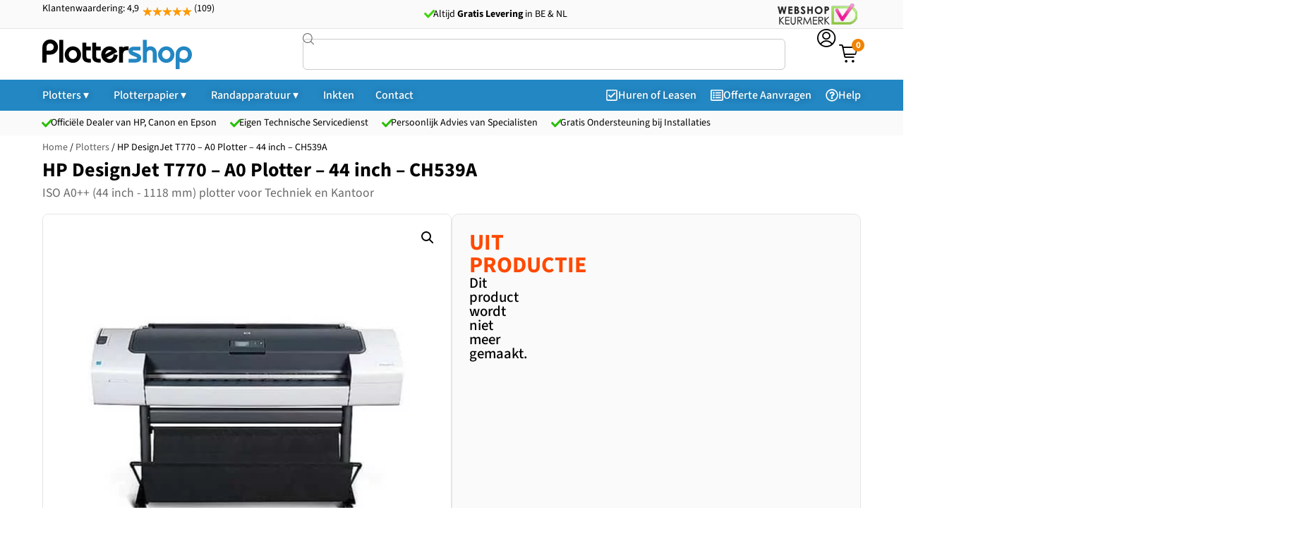

--- FILE ---
content_type: text/html; charset=UTF-8
request_url: https://plottershop.nl/ch539a/
body_size: 52040
content:
<!doctype html>
<html lang="nl-NL" prefix="og: https://ogp.me/ns#">
<head>
	<meta charset="UTF-8">
	<meta name="viewport" content="width=device-width, initial-scale=1">
	<link rel="profile" href="https://gmpg.org/xfn/11">
		<style>img:is([sizes="auto" i], [sizes^="auto," i]) { contain-intrinsic-size: 3000px 1500px }</style>
	
<!-- Google Tag Manager for WordPress by gtm4wp.com -->
<script data-cfasync="false" data-pagespeed-no-defer>
	var gtm4wp_datalayer_name = "dataLayer";
	var dataLayer = dataLayer || [];
	const gtm4wp_use_sku_instead = 1;
	const gtm4wp_currency = 'EUR';
	const gtm4wp_product_per_impression = 10;
	const gtm4wp_clear_ecommerce = false;
	const gtm4wp_datalayer_max_timeout = 2000;
</script>
<!-- End Google Tag Manager for WordPress by gtm4wp.com -->
<!-- Search Engine Optimization door Rank Math PRO - https://rankmath.com/ -->
<title>HP DesignJet T770 - A0 Plotter - 44 inch - CH539A - Plottershop</title>
<link crossorigin data-rocket-preconnect href="https://cdn.matomo.cloud" rel="preconnect">
<link crossorigin data-rocket-preconnect href="https://www.googletagmanager.com" rel="preconnect">
<link crossorigin data-rocket-preconnect href="https://plottershop.matomo.cloud" rel="preconnect"><link rel="preload" data-rocket-preload as="image" href="" fetchpriority="high">
<meta name="description" content="HP DesignJet T770 44 inch - CH539A"/>
<meta name="robots" content="follow, index, max-snippet:-1, max-video-preview:-1, max-image-preview:large"/>
<link rel="canonical" href="https://plottershop.nl/ch539a/" />
<meta property="og:locale" content="nl_NL" />
<meta property="og:type" content="product" />
<meta property="og:title" content="HP DesignJet T770 - A0 Plotter - 44 inch - CH539A - Plottershop" />
<meta property="og:description" content="HP DesignJet T770 44 inch - CH539A" />
<meta property="og:url" content="https://plottershop.nl/ch539a/" />
<meta property="og:site_name" content="Plottershop" />
<meta property="og:updated_time" content="2025-08-05T07:34:50+02:00" />
<meta property="og:image" content="https://plottershop.nl/app/uploads/CH539A.jpg" />
<meta property="og:image:secure_url" content="https://plottershop.nl/app/uploads/CH539A.jpg" />
<meta property="og:image:width" content="500" />
<meta property="og:image:height" content="500" />
<meta property="og:image:alt" content="HP DesignJet T770 &#8211; A0 Plotter &#8211; 44 inch &#8211; CH539A" />
<meta property="og:image:type" content="image/jpeg" />
<meta property="product:brand" content="HP" />
<meta property="product:price:currency" content="EUR" />
<meta property="product:retailer_item_id" content="CH539A" />
<meta name="twitter:card" content="summary_large_image" />
<meta name="twitter:title" content="HP DesignJet T770 - A0 Plotter - 44 inch - CH539A - Plottershop" />
<meta name="twitter:description" content="HP DesignJet T770 44 inch - CH539A" />
<meta name="twitter:image" content="https://plottershop.nl/app/uploads/CH539A.jpg" />
<meta name="twitter:label1" content="Prijs" />
<meta name="twitter:data1" content="&euro;0,00" />
<meta name="twitter:label2" content="Beschikbaarheid" />
<meta name="twitter:data2" content="&lt;i class=&quot;fas fa-xmark&quot;&gt;&lt;/i&gt;&nbsp;Niet op voorraad" />
<script type="application/ld+json" class="rank-math-schema-pro">{"@context":"https://schema.org","@graph":[{"@type":"Place","@id":"https://plottershop.nl/#place","geo":{"@type":"GeoCoordinates","latitude":"52.247120","longitude":"6.812203"},"hasMap":"https://www.google.com/maps/search/?api=1&amp;query=52.247120,6.812203","address":{"@type":"PostalAddress","streetAddress":"Magnoliastraat 7","addressLocality":"HENGELO","addressRegion":"Overijssel","postalCode":"7552 AZ","addressCountry":"NL"}},{"@type":"Organization","@id":"https://plottershop.nl/#organization","name":"Plottershop Grootformaat Printers","url":"https://plottershop.nl","email":"info@plottershop.nl","address":{"@type":"PostalAddress","streetAddress":"Magnoliastraat 7","addressLocality":"HENGELO","addressRegion":"Overijssel","postalCode":"7552 AZ","addressCountry":"NL"},"logo":{"@type":"ImageObject","@id":"https://plottershop.nl/#logo","url":"https://plottershop.nl/app/uploads/favicon.png","contentUrl":"https://plottershop.nl/app/uploads/favicon.png","caption":"Plottershop","inLanguage":"nl-NL","width":"272","height":"269"},"contactPoint":[{"@type":"ContactPoint","telephone":"+31 (0)74 250 59 50","contactType":"sales"},{"@type":"ContactPoint","telephone":"+31 (0)65 151 40 23","contactType":"customer support"}],"description":"Plottershop is specialist in grootformaat printoplossingen voor bedrijven, onderwijs instellingen en technische- en grafische professionals. Wij leveren een compleet assortiment plotters, scanners, inkt en papier van merken als HP, Canon en Epson. Klanten uit sectoren zoals techniek (CAD/GIS), bouw, architectuur, onderwijs en grafische vormgeving kunnen bij ons terecht voor deskundig advies, snelle levering en uitstekende service. Met jarenlange ervaring en een merkonafhankelijke aanpak helpen wij u bij het kiezen van de juiste grootformaat printer of multifunctioneel systeem.","legalName":"Plottershop Grootformaat Printers","foundingDate":"01-04-1999","vatID":"NL001654257B96","numberOfEmployees":{"@type":"QuantitativeValue","minValue":"6 ","maxValue":" 10"},"location":{"@id":"https://plottershop.nl/#place"}},{"@type":"WebSite","@id":"https://plottershop.nl/#website","url":"https://plottershop.nl","name":"Plottershop","alternateName":"Plotterspecialist","publisher":{"@id":"https://plottershop.nl/#organization"},"inLanguage":"nl-NL"},{"@type":"ImageObject","@id":"https://plottershop.nl/app/uploads/CH539A.jpg","url":"https://plottershop.nl/app/uploads/CH539A.jpg","width":"500","height":"500","inLanguage":"nl-NL"},{"@type":"ItemPage","@id":"https://plottershop.nl/ch539a/#webpage","url":"https://plottershop.nl/ch539a/","name":"HP DesignJet T770 - A0 Plotter - 44 inch - CH539A - Plottershop","datePublished":"2018-10-06T11:30:30+02:00","dateModified":"2025-08-05T07:34:50+02:00","isPartOf":{"@id":"https://plottershop.nl/#website"},"primaryImageOfPage":{"@id":"https://plottershop.nl/app/uploads/CH539A.jpg"},"inLanguage":"nl-NL"},{"@type":"Product","brand":{"@type":"Brand","name":"HP"},"name":"HP DesignJet T770 - A0 Plotter - 44 inch - CH539A - Plottershop","description":"HP DesignJet T770 - A0 Plotter - 44 inch - CH539A uit de categorie .","sku":"CH539A","category":"Plotters","mainEntityOfPage":{"@id":"https://plottershop.nl/ch539a/#webpage"},"weight":{"@type":"QuantitativeValue","unitCode":"KGM","value":"81.6"},"image":[{"@type":"ImageObject","url":"https://plottershop.nl/app/uploads/CH539A.jpg","height":"500","width":"500"},{"@type":"ImageObject","url":"https://plottershop.nl/app/uploads/CH539A-1.jpg","height":"500","width":"500"}],"offers":{"@type":"Offer","price":"0","priceCurrency":"EUR","priceValidUntil":"2027-12-31","availability":"https://schema.org/OutOfStock","itemCondition":"NewCondition","url":"https://plottershop.nl/ch539a/","seller":{"@type":"Organization","@id":"https://plottershop.nl/","name":"Plottershop","url":"https://plottershop.nl","logo":"https://plottershop.nl/app/uploads/favicon.png"},"priceSpecification":{"price":"0","priceCurrency":"EUR","valueAddedTaxIncluded":"true"}},"additionalProperty":[{"@type":"PropertyValue","name":"pa_plotter-garantie","value":"12 maanden"}],"aggregateRating":{"@type":"aggregateRating","ratingValue":"4","ratingCount":"109"},"@id":"https://plottershop.nl/ch539a/#richSnippet"}]}</script>
<!-- /Rank Math WordPress SEO plugin -->


<link rel="alternate" type="application/rss+xml" title="Plottershop &raquo; feed" href="https://plottershop.nl/feed/" />
<link rel="alternate" type="application/rss+xml" title="Plottershop &raquo; reacties feed" href="https://plottershop.nl/comments/feed/" />
<link rel="alternate" type="application/rss+xml" title="Plottershop &raquo; HP DesignJet T770 &#8211; A0 Plotter &#8211; 44 inch &#8211; CH539A reacties feed" href="https://plottershop.nl/ch539a/feed/" />
<style id='wp-emoji-styles-inline-css'>

	img.wp-smiley, img.emoji {
		display: inline !important;
		border: none !important;
		box-shadow: none !important;
		height: 1em !important;
		width: 1em !important;
		margin: 0 0.07em !important;
		vertical-align: -0.1em !important;
		background: none !important;
		padding: 0 !important;
	}
</style>
<link rel='stylesheet' id='wp-block-library-css' href='https://plottershop.nl/wp/wp-includes/css/dist/block-library/style.min.css?ver=6.8.3' media='all' />
<link data-minify="1" rel='stylesheet' id='jet-engine-frontend-css' href='https://plottershop.nl/app/cache/min/1/app/plugins/jet-engine/assets/css/frontend.css?ver=1764353316' media='all' />
<style id='global-styles-inline-css'>
:root{--wp--preset--aspect-ratio--square: 1;--wp--preset--aspect-ratio--4-3: 4/3;--wp--preset--aspect-ratio--3-4: 3/4;--wp--preset--aspect-ratio--3-2: 3/2;--wp--preset--aspect-ratio--2-3: 2/3;--wp--preset--aspect-ratio--16-9: 16/9;--wp--preset--aspect-ratio--9-16: 9/16;--wp--preset--color--black: #000000;--wp--preset--color--cyan-bluish-gray: #abb8c3;--wp--preset--color--white: #ffffff;--wp--preset--color--pale-pink: #f78da7;--wp--preset--color--vivid-red: #cf2e2e;--wp--preset--color--luminous-vivid-orange: #ff6900;--wp--preset--color--luminous-vivid-amber: #fcb900;--wp--preset--color--light-green-cyan: #7bdcb5;--wp--preset--color--vivid-green-cyan: #00d084;--wp--preset--color--pale-cyan-blue: #8ed1fc;--wp--preset--color--vivid-cyan-blue: #0693e3;--wp--preset--color--vivid-purple: #9b51e0;--wp--preset--gradient--vivid-cyan-blue-to-vivid-purple: linear-gradient(135deg,rgba(6,147,227,1) 0%,rgb(155,81,224) 100%);--wp--preset--gradient--light-green-cyan-to-vivid-green-cyan: linear-gradient(135deg,rgb(122,220,180) 0%,rgb(0,208,130) 100%);--wp--preset--gradient--luminous-vivid-amber-to-luminous-vivid-orange: linear-gradient(135deg,rgba(252,185,0,1) 0%,rgba(255,105,0,1) 100%);--wp--preset--gradient--luminous-vivid-orange-to-vivid-red: linear-gradient(135deg,rgba(255,105,0,1) 0%,rgb(207,46,46) 100%);--wp--preset--gradient--very-light-gray-to-cyan-bluish-gray: linear-gradient(135deg,rgb(238,238,238) 0%,rgb(169,184,195) 100%);--wp--preset--gradient--cool-to-warm-spectrum: linear-gradient(135deg,rgb(74,234,220) 0%,rgb(151,120,209) 20%,rgb(207,42,186) 40%,rgb(238,44,130) 60%,rgb(251,105,98) 80%,rgb(254,248,76) 100%);--wp--preset--gradient--blush-light-purple: linear-gradient(135deg,rgb(255,206,236) 0%,rgb(152,150,240) 100%);--wp--preset--gradient--blush-bordeaux: linear-gradient(135deg,rgb(254,205,165) 0%,rgb(254,45,45) 50%,rgb(107,0,62) 100%);--wp--preset--gradient--luminous-dusk: linear-gradient(135deg,rgb(255,203,112) 0%,rgb(199,81,192) 50%,rgb(65,88,208) 100%);--wp--preset--gradient--pale-ocean: linear-gradient(135deg,rgb(255,245,203) 0%,rgb(182,227,212) 50%,rgb(51,167,181) 100%);--wp--preset--gradient--electric-grass: linear-gradient(135deg,rgb(202,248,128) 0%,rgb(113,206,126) 100%);--wp--preset--gradient--midnight: linear-gradient(135deg,rgb(2,3,129) 0%,rgb(40,116,252) 100%);--wp--preset--font-size--small: 13px;--wp--preset--font-size--medium: 20px;--wp--preset--font-size--large: 36px;--wp--preset--font-size--x-large: 42px;--wp--preset--spacing--20: 0.44rem;--wp--preset--spacing--30: 0.67rem;--wp--preset--spacing--40: 1rem;--wp--preset--spacing--50: 1.5rem;--wp--preset--spacing--60: 2.25rem;--wp--preset--spacing--70: 3.38rem;--wp--preset--spacing--80: 5.06rem;--wp--preset--shadow--natural: 6px 6px 9px rgba(0, 0, 0, 0.2);--wp--preset--shadow--deep: 12px 12px 50px rgba(0, 0, 0, 0.4);--wp--preset--shadow--sharp: 6px 6px 0px rgba(0, 0, 0, 0.2);--wp--preset--shadow--outlined: 6px 6px 0px -3px rgba(255, 255, 255, 1), 6px 6px rgba(0, 0, 0, 1);--wp--preset--shadow--crisp: 6px 6px 0px rgba(0, 0, 0, 1);}:root { --wp--style--global--content-size: 800px;--wp--style--global--wide-size: 1200px; }:where(body) { margin: 0; }.wp-site-blocks > .alignleft { float: left; margin-right: 2em; }.wp-site-blocks > .alignright { float: right; margin-left: 2em; }.wp-site-blocks > .aligncenter { justify-content: center; margin-left: auto; margin-right: auto; }:where(.wp-site-blocks) > * { margin-block-start: 24px; margin-block-end: 0; }:where(.wp-site-blocks) > :first-child { margin-block-start: 0; }:where(.wp-site-blocks) > :last-child { margin-block-end: 0; }:root { --wp--style--block-gap: 24px; }:root :where(.is-layout-flow) > :first-child{margin-block-start: 0;}:root :where(.is-layout-flow) > :last-child{margin-block-end: 0;}:root :where(.is-layout-flow) > *{margin-block-start: 24px;margin-block-end: 0;}:root :where(.is-layout-constrained) > :first-child{margin-block-start: 0;}:root :where(.is-layout-constrained) > :last-child{margin-block-end: 0;}:root :where(.is-layout-constrained) > *{margin-block-start: 24px;margin-block-end: 0;}:root :where(.is-layout-flex){gap: 24px;}:root :where(.is-layout-grid){gap: 24px;}.is-layout-flow > .alignleft{float: left;margin-inline-start: 0;margin-inline-end: 2em;}.is-layout-flow > .alignright{float: right;margin-inline-start: 2em;margin-inline-end: 0;}.is-layout-flow > .aligncenter{margin-left: auto !important;margin-right: auto !important;}.is-layout-constrained > .alignleft{float: left;margin-inline-start: 0;margin-inline-end: 2em;}.is-layout-constrained > .alignright{float: right;margin-inline-start: 2em;margin-inline-end: 0;}.is-layout-constrained > .aligncenter{margin-left: auto !important;margin-right: auto !important;}.is-layout-constrained > :where(:not(.alignleft):not(.alignright):not(.alignfull)){max-width: var(--wp--style--global--content-size);margin-left: auto !important;margin-right: auto !important;}.is-layout-constrained > .alignwide{max-width: var(--wp--style--global--wide-size);}body .is-layout-flex{display: flex;}.is-layout-flex{flex-wrap: wrap;align-items: center;}.is-layout-flex > :is(*, div){margin: 0;}body .is-layout-grid{display: grid;}.is-layout-grid > :is(*, div){margin: 0;}body{padding-top: 0px;padding-right: 0px;padding-bottom: 0px;padding-left: 0px;}a:where(:not(.wp-element-button)){text-decoration: underline;}:root :where(.wp-element-button, .wp-block-button__link){background-color: #32373c;border-width: 0;color: #fff;font-family: inherit;font-size: inherit;line-height: inherit;padding: calc(0.667em + 2px) calc(1.333em + 2px);text-decoration: none;}.has-black-color{color: var(--wp--preset--color--black) !important;}.has-cyan-bluish-gray-color{color: var(--wp--preset--color--cyan-bluish-gray) !important;}.has-white-color{color: var(--wp--preset--color--white) !important;}.has-pale-pink-color{color: var(--wp--preset--color--pale-pink) !important;}.has-vivid-red-color{color: var(--wp--preset--color--vivid-red) !important;}.has-luminous-vivid-orange-color{color: var(--wp--preset--color--luminous-vivid-orange) !important;}.has-luminous-vivid-amber-color{color: var(--wp--preset--color--luminous-vivid-amber) !important;}.has-light-green-cyan-color{color: var(--wp--preset--color--light-green-cyan) !important;}.has-vivid-green-cyan-color{color: var(--wp--preset--color--vivid-green-cyan) !important;}.has-pale-cyan-blue-color{color: var(--wp--preset--color--pale-cyan-blue) !important;}.has-vivid-cyan-blue-color{color: var(--wp--preset--color--vivid-cyan-blue) !important;}.has-vivid-purple-color{color: var(--wp--preset--color--vivid-purple) !important;}.has-black-background-color{background-color: var(--wp--preset--color--black) !important;}.has-cyan-bluish-gray-background-color{background-color: var(--wp--preset--color--cyan-bluish-gray) !important;}.has-white-background-color{background-color: var(--wp--preset--color--white) !important;}.has-pale-pink-background-color{background-color: var(--wp--preset--color--pale-pink) !important;}.has-vivid-red-background-color{background-color: var(--wp--preset--color--vivid-red) !important;}.has-luminous-vivid-orange-background-color{background-color: var(--wp--preset--color--luminous-vivid-orange) !important;}.has-luminous-vivid-amber-background-color{background-color: var(--wp--preset--color--luminous-vivid-amber) !important;}.has-light-green-cyan-background-color{background-color: var(--wp--preset--color--light-green-cyan) !important;}.has-vivid-green-cyan-background-color{background-color: var(--wp--preset--color--vivid-green-cyan) !important;}.has-pale-cyan-blue-background-color{background-color: var(--wp--preset--color--pale-cyan-blue) !important;}.has-vivid-cyan-blue-background-color{background-color: var(--wp--preset--color--vivid-cyan-blue) !important;}.has-vivid-purple-background-color{background-color: var(--wp--preset--color--vivid-purple) !important;}.has-black-border-color{border-color: var(--wp--preset--color--black) !important;}.has-cyan-bluish-gray-border-color{border-color: var(--wp--preset--color--cyan-bluish-gray) !important;}.has-white-border-color{border-color: var(--wp--preset--color--white) !important;}.has-pale-pink-border-color{border-color: var(--wp--preset--color--pale-pink) !important;}.has-vivid-red-border-color{border-color: var(--wp--preset--color--vivid-red) !important;}.has-luminous-vivid-orange-border-color{border-color: var(--wp--preset--color--luminous-vivid-orange) !important;}.has-luminous-vivid-amber-border-color{border-color: var(--wp--preset--color--luminous-vivid-amber) !important;}.has-light-green-cyan-border-color{border-color: var(--wp--preset--color--light-green-cyan) !important;}.has-vivid-green-cyan-border-color{border-color: var(--wp--preset--color--vivid-green-cyan) !important;}.has-pale-cyan-blue-border-color{border-color: var(--wp--preset--color--pale-cyan-blue) !important;}.has-vivid-cyan-blue-border-color{border-color: var(--wp--preset--color--vivid-cyan-blue) !important;}.has-vivid-purple-border-color{border-color: var(--wp--preset--color--vivid-purple) !important;}.has-vivid-cyan-blue-to-vivid-purple-gradient-background{background: var(--wp--preset--gradient--vivid-cyan-blue-to-vivid-purple) !important;}.has-light-green-cyan-to-vivid-green-cyan-gradient-background{background: var(--wp--preset--gradient--light-green-cyan-to-vivid-green-cyan) !important;}.has-luminous-vivid-amber-to-luminous-vivid-orange-gradient-background{background: var(--wp--preset--gradient--luminous-vivid-amber-to-luminous-vivid-orange) !important;}.has-luminous-vivid-orange-to-vivid-red-gradient-background{background: var(--wp--preset--gradient--luminous-vivid-orange-to-vivid-red) !important;}.has-very-light-gray-to-cyan-bluish-gray-gradient-background{background: var(--wp--preset--gradient--very-light-gray-to-cyan-bluish-gray) !important;}.has-cool-to-warm-spectrum-gradient-background{background: var(--wp--preset--gradient--cool-to-warm-spectrum) !important;}.has-blush-light-purple-gradient-background{background: var(--wp--preset--gradient--blush-light-purple) !important;}.has-blush-bordeaux-gradient-background{background: var(--wp--preset--gradient--blush-bordeaux) !important;}.has-luminous-dusk-gradient-background{background: var(--wp--preset--gradient--luminous-dusk) !important;}.has-pale-ocean-gradient-background{background: var(--wp--preset--gradient--pale-ocean) !important;}.has-electric-grass-gradient-background{background: var(--wp--preset--gradient--electric-grass) !important;}.has-midnight-gradient-background{background: var(--wp--preset--gradient--midnight) !important;}.has-small-font-size{font-size: var(--wp--preset--font-size--small) !important;}.has-medium-font-size{font-size: var(--wp--preset--font-size--medium) !important;}.has-large-font-size{font-size: var(--wp--preset--font-size--large) !important;}.has-x-large-font-size{font-size: var(--wp--preset--font-size--x-large) !important;}
:root :where(.wp-block-pullquote){font-size: 1.5em;line-height: 1.6;}
</style>
<link data-minify="1" rel='stylesheet' id='google_business_reviews_rating_wp_css-css' href='https://plottershop.nl/app/cache/min/1/app/plugins/g-business-reviews-rating/wp/css/css.css?ver=1764353316' media='all' />
<link rel='stylesheet' id='photoswipe-css' href='https://plottershop.nl/app/cache/background-css/1/plottershop.nl/app/plugins/woocommerce/assets/css/photoswipe/photoswipe.min.css?ver=10.4.3&wpr_t=1768702539' media='all' />
<link rel='stylesheet' id='photoswipe-default-skin-css' href='https://plottershop.nl/app/cache/background-css/1/plottershop.nl/app/plugins/woocommerce/assets/css/photoswipe/default-skin/default-skin.min.css?ver=10.4.3&wpr_t=1768702539' media='all' />
<link data-minify="1" rel='stylesheet' id='woocommerce-layout-css' href='https://plottershop.nl/app/cache/min/1/app/plugins/woocommerce/assets/css/woocommerce-layout.css?ver=1764353316' media='all' />
<link data-minify="1" rel='stylesheet' id='woocommerce-smallscreen-css' href='https://plottershop.nl/app/cache/min/1/app/plugins/woocommerce/assets/css/woocommerce-smallscreen.css?ver=1764353316' media='only screen and (max-width: 768px)' />
<link data-minify="1" rel='stylesheet' id='woocommerce-general-css' href='https://plottershop.nl/app/cache/background-css/1/plottershop.nl/app/cache/min/1/app/plugins/woocommerce/assets/css/woocommerce.css?ver=1764353316&wpr_t=1768702539' media='all' />
<style id='woocommerce-inline-inline-css'>
.woocommerce form .form-row .required { visibility: hidden; }
</style>
<link data-minify="1" rel='stylesheet' id='dashicons-css' href='https://plottershop.nl/app/cache/min/1/wp/wp-includes/css/dashicons.min.css?ver=1764353316' media='all' />
<link data-minify="1" rel='stylesheet' id='woocommerce-addons-css-css' href='https://plottershop.nl/app/cache/min/1/app/plugins/woocommerce-product-addons/assets/css/frontend/frontend.css?ver=1764353316' media='all' />
<link data-minify="1" rel='stylesheet' id='hello-elementor-css' href='https://plottershop.nl/app/cache/min/1/app/themes/hello-elementor/assets/css/reset.css?ver=1764353316' media='all' />
<link data-minify="1" rel='stylesheet' id='hello-elementor-theme-style-css' href='https://plottershop.nl/app/cache/min/1/app/themes/hello-elementor/assets/css/theme.css?ver=1764353316' media='all' />
<link data-minify="1" rel='stylesheet' id='hello-elementor-header-footer-css' href='https://plottershop.nl/app/cache/min/1/app/themes/hello-elementor/assets/css/header-footer.css?ver=1764353316' media='all' />
<link rel='stylesheet' id='elementor-frontend-css' href='https://plottershop.nl/app/uploads/elementor/css/custom-frontend.min.css?ver=1764353274' media='all' />
<link rel='stylesheet' id='widget-image-css' href='https://plottershop.nl/app/plugins/elementor/assets/css/widget-image.min.css?ver=3.33.4' media='all' />
<link rel='stylesheet' id='widget-woocommerce-product-add-to-cart-css' href='https://plottershop.nl/app/uploads/elementor/css/custom-pro-widget-woocommerce-product-add-to-cart.min.css?ver=1764353274' media='all' />
<link rel='stylesheet' id='widget-heading-css' href='https://plottershop.nl/app/plugins/elementor/assets/css/widget-heading.min.css?ver=3.33.4' media='all' />
<link data-minify="1" rel='stylesheet' id='swiper-css' href='https://plottershop.nl/app/cache/min/1/app/plugins/elementor/assets/lib/swiper/v8/css/swiper.min.css?ver=1764353316' media='all' />
<link rel='stylesheet' id='e-swiper-css' href='https://plottershop.nl/app/plugins/elementor/assets/css/conditionals/e-swiper.min.css?ver=3.33.4' media='all' />
<link rel='stylesheet' id='widget-nested-tabs-css' href='https://plottershop.nl/app/uploads/elementor/css/custom-widget-nested-tabs.min.css?ver=1764353274' media='all' />
<link rel='stylesheet' id='e-sticky-css' href='https://plottershop.nl/app/plugins/elementor-pro/assets/css/modules/sticky.min.css?ver=3.32.2' media='all' />
<link rel='stylesheet' id='widget-divider-css' href='https://plottershop.nl/app/plugins/elementor/assets/css/widget-divider.min.css?ver=3.33.4' media='all' />
<link rel='stylesheet' id='widget-rating-css' href='https://plottershop.nl/app/plugins/elementor/assets/css/widget-rating.min.css?ver=3.33.4' media='all' />
<link rel='stylesheet' id='widget-icon-box-css' href='https://plottershop.nl/app/uploads/elementor/css/custom-widget-icon-box.min.css?ver=1764353274' media='all' />
<link rel='stylesheet' id='widget-mega-menu-css' href='https://plottershop.nl/app/uploads/elementor/css/custom-pro-widget-mega-menu.min.css?ver=1764353274' media='all' />
<link rel='stylesheet' id='widget-search-css' href='https://plottershop.nl/app/plugins/elementor-pro/assets/css/widget-search.min.css?ver=3.32.2' media='all' />
<link rel='stylesheet' id='e-animation-fadeIn-css' href='https://plottershop.nl/app/plugins/elementor/assets/lib/animations/styles/fadeIn.min.css?ver=3.33.4' media='all' />
<link rel='stylesheet' id='widget-woocommerce-product-images-css' href='https://plottershop.nl/app/plugins/elementor-pro/assets/css/widget-woocommerce-product-images.min.css?ver=3.32.2' media='all' />
<link rel='stylesheet' id='widget-form-css' href='https://plottershop.nl/app/plugins/elementor-pro/assets/css/widget-form.min.css?ver=3.32.2' media='all' />
<link rel='stylesheet' id='jet-blocks-css' href='https://plottershop.nl/app/uploads/elementor/css/custom-jet-blocks.css?ver=1.3.20.1' media='all' />
<link rel='stylesheet' id='elementor-post-56171-css' href='https://plottershop.nl/app/uploads/elementor/css/post-56171.css?ver=1764353274' media='all' />
<link data-minify="1" rel='stylesheet' id='font-awesome-5-all-css' href='https://plottershop.nl/app/cache/min/1/app/plugins/elementor/assets/lib/font-awesome/css/all.min.css?ver=1764353316' media='all' />
<link rel='stylesheet' id='font-awesome-4-shim-css' href='https://plottershop.nl/app/plugins/elementor/assets/lib/font-awesome/css/v4-shims.min.css?ver=3.33.4' media='all' />
<link rel='stylesheet' id='elementor-post-60294-css' href='https://plottershop.nl/app/uploads/elementor/css/post-60294.css?ver=1764353275' media='all' />
<link rel='stylesheet' id='elementor-post-60867-css' href='https://plottershop.nl/app/uploads/elementor/css/post-60867.css?ver=1764353275' media='all' />
<link rel='stylesheet' id='elementor-post-73417-css' href='https://plottershop.nl/app/uploads/elementor/css/post-73417.css?ver=1764353314' media='all' />
<link rel='stylesheet' id='elementor-post-60276-css' href='https://plottershop.nl/app/uploads/elementor/css/post-60276.css?ver=1764353314' media='all' />
<link rel='stylesheet' id='elementor-post-73444-css' href='https://plottershop.nl/app/uploads/elementor/css/post-73444.css?ver=1764353314' media='all' />
<link rel='stylesheet' id='elementor-post-73469-css' href='https://plottershop.nl/app/uploads/elementor/css/post-73469.css?ver=1764353314' media='all' />
<link rel='stylesheet' id='elementor-post-73476-css' href='https://plottershop.nl/app/uploads/elementor/css/post-73476.css?ver=1764353314' media='all' />
<link rel='stylesheet' id='elementor-post-78415-css' href='https://plottershop.nl/app/uploads/elementor/css/post-78415.css?ver=1764353276' media='all' />
<link rel='stylesheet' id='elementor-post-72354-css' href='https://plottershop.nl/app/uploads/elementor/css/post-72354.css?ver=1764353276' media='all' />
<link rel='stylesheet' id='elementor-post-72631-css' href='https://plottershop.nl/app/uploads/elementor/css/post-72631.css?ver=1764353315' media='all' />
<link rel='stylesheet' id='elementor-post-76837-css' href='https://plottershop.nl/app/uploads/elementor/css/post-76837.css?ver=1764353315' media='all' />
<link rel='stylesheet' id='elementor-post-63501-css' href='https://plottershop.nl/app/uploads/elementor/css/post-63501.css?ver=1764353315' media='all' />
<link rel='stylesheet' id='elementor-post-73739-css' href='https://plottershop.nl/app/uploads/elementor/css/post-73739.css?ver=1764353315' media='all' />
<link rel='stylesheet' id='e-woocommerce-notices-css' href='https://plottershop.nl/app/plugins/elementor-pro/assets/css/woocommerce-notices.min.css?ver=3.32.2' media='all' />
<link data-minify="1" rel='stylesheet' id='hello-elementor-child-style-css' href='https://plottershop.nl/app/cache/min/1/app/themes/hello-theme-child/style.css?ver=1764353316' media='all' />
<link data-minify="1" rel='stylesheet' id='elementor-gf-local-sourcesans3-css' href='https://plottershop.nl/app/cache/min/1/app/uploads/elementor/google-fonts/css/sourcesans3.css?ver=1764353316' media='all' />
<link data-minify="1" rel='stylesheet' id='elementor-gf-local-opensans-css' href='https://plottershop.nl/app/cache/min/1/app/uploads/elementor/google-fonts/css/opensans.css?ver=1764353316' media='all' />
<link data-minify="1" rel='stylesheet' id='elementor-icons-plottershop-official-2-css' href='https://plottershop.nl/app/cache/min/1/app/uploads/elementor/custom-icons/plottershop-official-2/style.css?ver=1764353316' media='all' />
<link data-minify="1" rel='stylesheet' id='elementor-icons-plottershop-official-1-css' href='https://plottershop.nl/app/cache/min/1/app/uploads/elementor/custom-icons/plottershop-official-1/style.css?ver=1764353316' media='all' />
<script type="text/template" id="tmpl-variation-template">
	<div class="woocommerce-variation-description">{{{ data.variation.variation_description }}}</div>
	<div class="woocommerce-variation-price">{{{ data.variation.price_html }}}</div>
	<div class="woocommerce-variation-availability">{{{ data.variation.availability_html }}}</div>
</script>
<script type="text/template" id="tmpl-unavailable-variation-template">
	<p role="alert">Sorry, dit product is niet beschikbaar. Kies een andere combinatie.</p>
</script>
<script src="https://plottershop.nl/wp/wp-includes/js/jquery/jquery.min.js?ver=3.7.1" id="jquery-core-js" type="c42377e90f718bfe6bee8ba4-text/javascript"></script>
<script src="https://plottershop.nl/wp/wp-includes/js/jquery/jquery-migrate.min.js?ver=3.4.1" id="jquery-migrate-js" type="c42377e90f718bfe6bee8ba4-text/javascript"></script>
<script src="https://plottershop.nl/wp/wp-includes/js/underscore.min.js?ver=1.13.7" id="underscore-js" type="c42377e90f718bfe6bee8ba4-text/javascript"></script>
<script id="wp-util-js-extra" type="c42377e90f718bfe6bee8ba4-text/javascript">
var _wpUtilSettings = {"ajax":{"url":"\/wp\/wp-admin\/admin-ajax.php"}};
</script>
<script src="https://plottershop.nl/wp/wp-includes/js/wp-util.min.js?ver=6.8.3" id="wp-util-js" type="c42377e90f718bfe6bee8ba4-text/javascript"></script>
<script src="https://plottershop.nl/app/plugins/woocommerce/assets/js/jquery-blockui/jquery.blockUI.min.js?ver=2.7.0-wc.10.4.3" id="wc-jquery-blockui-js" data-wp-strategy="defer" type="c42377e90f718bfe6bee8ba4-text/javascript"></script>
<script data-minify="1" src="https://plottershop.nl/app/cache/min/1/app/plugins/g-business-reviews-rating/wp/js/js.js?ver=1764353317" id="google_business_reviews_rating_wp_js-js" type="c42377e90f718bfe6bee8ba4-text/javascript"></script>
<script data-minify="1" src="https://plottershop.nl/app/cache/min/1/app/plugins/stop-user-enumeration/frontend/js/frontend.js?ver=1764353317" id="stop-user-enumeration-js" defer data-wp-strategy="defer" type="c42377e90f718bfe6bee8ba4-text/javascript"></script>
<script id="wc_order_proposal-frontend-js-js-extra" type="c42377e90f718bfe6bee8ba4-text/javascript">
var wpo_wcop = {"decline_proposal":"Weet je zeker dat je deze offerte wilt afwijzen?"};
</script>
<script data-minify="1" src="https://plottershop.nl/app/cache/min/1/app/plugins/woocommerce-order-proposal/assets/js/frontend.js?ver=1764353317" id="wc_order_proposal-frontend-js-js" type="c42377e90f718bfe6bee8ba4-text/javascript"></script>
<script id="wc-add-to-cart-js-extra" type="c42377e90f718bfe6bee8ba4-text/javascript">
var wc_add_to_cart_params = {"ajax_url":"\/wp\/wp-admin\/admin-ajax.php","wc_ajax_url":"\/?wc-ajax=%%endpoint%%","i18n_view_cart":"Bekijk winkelwagen","cart_url":"https:\/\/plottershop.nl\/winkelwagen\/","is_cart":"","cart_redirect_after_add":"no"};
</script>
<script src="https://plottershop.nl/app/plugins/woocommerce/assets/js/frontend/add-to-cart.min.js?ver=10.4.3" id="wc-add-to-cart-js" defer data-wp-strategy="defer" type="c42377e90f718bfe6bee8ba4-text/javascript"></script>
<script src="https://plottershop.nl/app/plugins/woocommerce/assets/js/zoom/jquery.zoom.min.js?ver=1.7.21-wc.10.4.3" id="wc-zoom-js" defer data-wp-strategy="defer" type="c42377e90f718bfe6bee8ba4-text/javascript"></script>
<script src="https://plottershop.nl/app/plugins/woocommerce/assets/js/flexslider/jquery.flexslider.min.js?ver=2.7.2-wc.10.4.3" id="wc-flexslider-js" defer data-wp-strategy="defer" type="c42377e90f718bfe6bee8ba4-text/javascript"></script>
<script src="https://plottershop.nl/app/plugins/woocommerce/assets/js/photoswipe/photoswipe.min.js?ver=4.1.1-wc.10.4.3" id="wc-photoswipe-js" defer data-wp-strategy="defer" type="c42377e90f718bfe6bee8ba4-text/javascript"></script>
<script src="https://plottershop.nl/app/plugins/woocommerce/assets/js/photoswipe/photoswipe-ui-default.min.js?ver=4.1.1-wc.10.4.3" id="wc-photoswipe-ui-default-js" defer data-wp-strategy="defer" type="c42377e90f718bfe6bee8ba4-text/javascript"></script>
<script id="wc-single-product-js-extra" type="c42377e90f718bfe6bee8ba4-text/javascript">
var wc_single_product_params = {"i18n_required_rating_text":"Selecteer een waardering","i18n_rating_options":["1 van 5 sterren","2 van 5 sterren","3 van 5 sterren","4 van 5 sterren","5 van 5 sterren"],"i18n_product_gallery_trigger_text":"Afbeeldingsgalerij op volledig scherm bekijken","review_rating_required":"yes","flexslider":{"rtl":false,"animation":"slide","smoothHeight":true,"directionNav":false,"controlNav":"thumbnails","slideshow":false,"animationSpeed":500,"animationLoop":false,"allowOneSlide":false},"zoom_enabled":"1","zoom_options":[],"photoswipe_enabled":"1","photoswipe_options":{"shareEl":false,"closeOnScroll":false,"history":false,"hideAnimationDuration":0,"showAnimationDuration":0},"flexslider_enabled":"1"};
</script>
<script src="https://plottershop.nl/app/plugins/woocommerce/assets/js/frontend/single-product.min.js?ver=10.4.3" id="wc-single-product-js" defer data-wp-strategy="defer" type="c42377e90f718bfe6bee8ba4-text/javascript"></script>
<script src="https://plottershop.nl/app/plugins/woocommerce/assets/js/js-cookie/js.cookie.min.js?ver=2.1.4-wc.10.4.3" id="wc-js-cookie-js" defer data-wp-strategy="defer" type="c42377e90f718bfe6bee8ba4-text/javascript"></script>
<script id="woocommerce-js-extra" type="c42377e90f718bfe6bee8ba4-text/javascript">
var woocommerce_params = {"ajax_url":"\/wp\/wp-admin\/admin-ajax.php","wc_ajax_url":"\/?wc-ajax=%%endpoint%%","i18n_password_show":"Wachtwoord tonen","i18n_password_hide":"Verberg wachtwoord"};
</script>
<script src="https://plottershop.nl/app/plugins/woocommerce/assets/js/frontend/woocommerce.min.js?ver=10.4.3" id="woocommerce-js" defer data-wp-strategy="defer" type="c42377e90f718bfe6bee8ba4-text/javascript"></script>
<script src="https://plottershop.nl/app/plugins/woocommerce/assets/js/dompurify/purify.min.js?ver=10.4.3" id="wc-dompurify-js" defer data-wp-strategy="defer" type="c42377e90f718bfe6bee8ba4-text/javascript"></script>
<script src="https://plottershop.nl/app/plugins/woocommerce/assets/js/jquery-tiptip/jquery.tipTip.min.js?ver=10.4.3" id="wc-jquery-tiptip-js" defer data-wp-strategy="defer" type="c42377e90f718bfe6bee8ba4-text/javascript"></script>
<script src="https://plottershop.nl/app/plugins/woocommerce-min-max-quantities/assets/js/frontend/validate.min.js?ver=5.2.6" id="wc-mmq-frontend-js" defer data-wp-strategy="defer" type="c42377e90f718bfe6bee8ba4-text/javascript"></script>
<script id="wc-cart-fragments-js-extra" type="c42377e90f718bfe6bee8ba4-text/javascript">
var wc_cart_fragments_params = {"ajax_url":"\/wp\/wp-admin\/admin-ajax.php","wc_ajax_url":"\/?wc-ajax=%%endpoint%%","cart_hash_key":"wc_cart_hash_6a2296fd011d75c1e4d3f107bebc029f","fragment_name":"wc_fragments_6a2296fd011d75c1e4d3f107bebc029f","request_timeout":"5000"};
</script>
<script src="https://plottershop.nl/app/plugins/woocommerce/assets/js/frontend/cart-fragments.min.js?ver=10.4.3" id="wc-cart-fragments-js" defer data-wp-strategy="defer" type="c42377e90f718bfe6bee8ba4-text/javascript"></script>
<script src="https://plottershop.nl/app/plugins/elementor/assets/lib/font-awesome/js/v4-shims.min.js?ver=3.33.4" id="font-awesome-4-shim-js" type="c42377e90f718bfe6bee8ba4-text/javascript"></script>
<link rel="https://api.w.org/" href="https://plottershop.nl/wp-json/" /><link rel="alternate" title="JSON" type="application/json" href="https://plottershop.nl/wp-json/wp/v2/product/44797" /><link rel="EditURI" type="application/rsd+xml" title="RSD" href="https://plottershop.nl/wp/xmlrpc.php?rsd" />
<meta name="generator" content="WordPress 6.8.3" />
<link rel='shortlink' href='https://plottershop.nl/?p=44797' />
<link rel="alternate" title="oEmbed (JSON)" type="application/json+oembed" href="https://plottershop.nl/wp-json/oembed/1.0/embed?url=https%3A%2F%2Fplottershop.nl%2Fch539a%2F" />
<link rel="alternate" title="oEmbed (XML)" type="text/xml+oembed" href="https://plottershop.nl/wp-json/oembed/1.0/embed?url=https%3A%2F%2Fplottershop.nl%2Fch539a%2F&#038;format=xml" />

<!-- Google Tag Manager for WordPress by gtm4wp.com -->
<!-- GTM Container placement set to automatic -->
<script data-cfasync="false" data-pagespeed-no-defer>
	var dataLayer_content = {"pagePostType":"product","pagePostType2":"single-product","pagePostAuthor":"christiaan","customerTotalOrders":0,"customerTotalOrderValue":0,"customerFirstName":"","customerLastName":"","customerBillingFirstName":"","customerBillingLastName":"","customerBillingCompany":"","customerBillingAddress1":"","customerBillingAddress2":"","customerBillingCity":"","customerBillingState":"","customerBillingPostcode":"","customerBillingCountry":"","customerBillingEmail":"","customerBillingEmailHash":"","customerBillingPhone":"","customerShippingFirstName":"","customerShippingLastName":"","customerShippingCompany":"","customerShippingAddress1":"","customerShippingAddress2":"","customerShippingCity":"","customerShippingState":"","customerShippingPostcode":"","customerShippingCountry":"","cartContent":{"totals":{"applied_coupons":[],"discount_total":0,"subtotal":0,"total":0},"items":[]},"productRatingCounts":[],"productAverageRating":0,"productReviewCount":0,"productType":"simple","productIsVariable":0};
	dataLayer.push( dataLayer_content );
</script>
<script data-cfasync="false" data-pagespeed-no-defer>
(function(w,d,s,l,i){w[l]=w[l]||[];w[l].push({'gtm.start':
new Date().getTime(),event:'gtm.js'});var f=d.getElementsByTagName(s)[0],
j=d.createElement(s),dl=l!='dataLayer'?'&l='+l:'';j.async=true;j.src=
'//www.googletagmanager.com/gtm.js?id='+i+dl;f.parentNode.insertBefore(j,f);
})(window,document,'script','dataLayer','GTM-5P2R3W9');
</script>
<!-- End Google Tag Manager for WordPress by gtm4wp.com -->	<noscript><style>.woocommerce-product-gallery{ opacity: 1 !important; }</style></noscript>
				<style>
				.e-con.e-parent:nth-of-type(n+4):not(.e-lazyloaded):not(.e-no-lazyload),
				.e-con.e-parent:nth-of-type(n+4):not(.e-lazyloaded):not(.e-no-lazyload) * {
					background-image: none !important;
				}
				@media screen and (max-height: 1024px) {
					.e-con.e-parent:nth-of-type(n+3):not(.e-lazyloaded):not(.e-no-lazyload),
					.e-con.e-parent:nth-of-type(n+3):not(.e-lazyloaded):not(.e-no-lazyload) * {
						background-image: none !important;
					}
				}
				@media screen and (max-height: 640px) {
					.e-con.e-parent:nth-of-type(n+2):not(.e-lazyloaded):not(.e-no-lazyload),
					.e-con.e-parent:nth-of-type(n+2):not(.e-lazyloaded):not(.e-no-lazyload) * {
						background-image: none !important;
					}
				}
			</style>
			<link rel="icon" href="https://plottershop.nl/app/uploads/favicon-150x150.png" sizes="32x32" />
<link rel="icon" href="https://plottershop.nl/app/uploads/favicon.png" sizes="192x192" />
<link rel="apple-touch-icon" href="https://plottershop.nl/app/uploads/favicon.png" />
<meta name="msapplication-TileImage" content="https://plottershop.nl/app/uploads/favicon.png" />
		<style id="wp-custom-css">
			/* global */
/* regular blue button */
.e-wc-info-notice .woocommerce-info .button, .woocommerce input.button, .e-wc-message-notice .woocommerce-message .button, :where(body:not(.woocommerce-block-theme-has-button-styles)) .woocommerce button.button{
background-color: var(--e-global-color-primary);
    fill: var(--e-global-color-836bd6d);
    color: var(--e-global-color-836bd6d);
    border-radius: 6px 6px 6px 6px;
	    font-family: "Source Sans 3", Sans-serif;
    font-size: 1em;
    font-weight: 600;
    line-height: 1em;
	    padding: 10px 20px 10px 20px;
	    border-style: solid;
    border-width: 3px 3px 3px 3px;
    border-color: var(--e-global-color-primary);
}
/* regular blue button hover */
.e-wc-info-notice .woocommerce-info .button:hover, .woocommerce input.button:hover, .e-wc-message-notice .woocommerce-message .button:hover, :where(body:not(.woocommerce-block-theme-has-button-styles)) .woocommerce button.button:hover{
background-color: var( --e-global-color-ca8cf2b );
    color: var(--e-global-color-836bd6d);
    border-color: var( --e-global-color-ca8cf2b );
}



/* thank you page */

.order-again .button, .shop_table .button{
	background-color: var(--e-global-color-primary)!important;
    fill: var(--e-global-color-836bd6d)!important;
    color: var(--e-global-color-836bd6d)!important;
    border-radius: 6px 6px 6px 6px!important;
	    font-family: "Source Sans 3", Sans-serif!important;
    font-size: 1em;
    font-weight: 600;
    line-height: 1em;
	    padding: 10px 20px 10px 20px!important;
	    border-style: solid;
    border-width: 3px 3px 3px 3px!important;
    border-color: var(--e-global-color-primary)!important;
	transition:0.3s!important;
}
.order-again .button:hover, .shop_table .button:hover{
	background-color: var( --e-global-color-ca8cf2b )!important;
    color: var(--e-global-color-836bd6d)!important;
    border-color: var( --e-global-color-ca8cf2b )!important;
}
.elementor-widget-woocommerce-purchase-summary .woocommerce .shop_table tfoot tr:last-child td, .elementor-widget-woocommerce-purchase-summary .woocommerce .shop_table tfoot tr:last-child th{
	padding-bottom:7px!important;
}


/* ruimte */

.woocommerce-button.button.view.order-actions-button{
	margin-top:8px;
	margin-bottom:8px;
}


/* account page */
@media (min-width: 570px) {
.e-wc-info-notice .woocommerce-info .button{
	margin-top:-8px;
}
	.e-wc-info-notice .woocommerce-info:before{
	margin-top:10px;
}
	body.e-wc-info-notice .woocommerce-info, body.e-wc-info-notice .wc-block-components-notice-banner.is-info{
	padding-top:25px;
}
}
@media (max-width: 570px) {
	.e-wc-info-notice .woocommerce-info .button, .e-wc-message-notice .woocommerce-message .button{
	margin-top:16px;
		width:100%;
		text-align:center;
		        justify-content: center;
}
}

.woocommerce-message{
	padding:20px 32px 20px 50px;
	background-color: #f6f9fb!important;
	border-top: 3px solid var(--info-message-icon-color, #3f84b9)!important;
}
.e-wc-message-notice .woocommerce-message:before {
    color: #3f84b9!important;
	    margin-left: 10px;
}

.woocommerce-MyAccount-content{
	margin-bottom:32px;
}


/* login page */

.woocommerce .woocommerce-form-login .woocommerce-form-login__submit {
	margin-top:8px!important;
}
 .woocommerce-form-register__submit {
	margin-top:16px!important;
}
/* min box height */
.woocommerce-form.woocommerce-form-login.login{
	min-height:330px!important;
}
.woocommerce .woocommerce-form-login .woocommerce-form-login__rememberme {
    display: inline-block;
    margin-top: 14px;
}


/* woocommerce-MyAccount-content */

.woocommerce-MyAccount-content button.button{
	margin-top:16px;
	background-color: var(--e-global-color-primary);
    fill: var(--e-global-color-836bd6d);
    color: var(--e-global-color-836bd6d);
    border-radius: 6px 6px 6px 6px!important;
	    font-family: "Source Sans 3", Sans-serif;
    font-size: 1em;
    font-weight: 600;
    line-height: 1em;
	    padding: 10px 20px 10px 20px;
	    border-style: solid;
    border-width: 3px 3px 3px 3px;
    border-color: var(--e-global-color-primary);
}
.woocommerce-MyAccount-content button.button:hover{
	background-color: var( --e-global-color-ca8cf2b )!important;
    color: var(--e-global-color-836bd6d);
    border-color: var(--e-global-color-primary);
}

/* account forms */

.woocommerce form .form-row input.input-text, .woocommerce form .form-row textarea{
	    border-style: solid;
    border-width: 1px 1px 1px 1px;
    border-color: var(--e-global-color-f63abba);
}



/* search results page */
.productcategoryfilter .jet-filter-label{
	    color: var(--e-global-color-text);
    font-family: "Source Sans 3", Sans-serif;
    font-size: 1.2em;
    font-weight: 600;
    line-height: 1.2em;
	margin-bottom:16px;
}


/* product boxes home */

.custom-product-tile-home{
	height:100%;
	width:100%;
}

.custom-product-grid-home .jet-woo-builder-product > div{
	width:100%;
}

/* search results page */


.search-results .woocommerce ul.products.woo-archive-btn-button li.product .button.added, .woocommerce ul.products li.product .button.added{
	height:40px!important;
	width:40px!important;
	background-color: var(--e-global-color-primary);
	
}

.search-results .jet-woo-builder-archive-add-to-cart .add_to_cart_button.ajax_add_to_cart.added:before {

}

.search-results .jet-woo-builder-archive-add-to-cart .add_to_cart_button.ajax_add_to_cart.added {
    font-size: 0!important; /* Verbergt de tekst in de knop */
}

.search-results .jet-woo-builder-archive-add-to-cart .add_to_cart_button.ajax_add_to_cart.added:after {
    display:none;
}

/* search result add to cart */

.search-results .jet-woo-builder-archive-add-to-cart form{
	display:flex;
}
.jet-woo-builder-archive-add-to-cart form .button{
	margin-left:4px!important;
}
.search-results .jet-woo-builder-archive-add-to-cart .input-text.qty.text{
	height:40px;
}
.jet-woo-builder-archive-add-to-cart .qty{
border: 1px solid #CBCBCB;
}


/* winkelwagen */
.woocommerce .wc-proceed-to-checkout .checkout-button{
	width:100%!important;
	border-radius:6px!important;
	height:48px;
	display:flex!important;
	justify-content:center!important;
	align-items:center!important;
}
/* kortingscode button */
.shop_table .button{
	width:100%!important;
	border-radius:6px!important;
	max-width: 160px;
	height:40px;
	display:flex!important;
	justify-content:center!important;
	align-items:center!important;
}
/* kortingscode form */
.elementor-widget-woocommerce-cart .woocommerce .coupon-col-start {
    flex: 2;
    padding-right: 16px;
	font-family: "Source Sans 3", Sans-serif;
    font-size: 16px!important;
    font-weight: 600;
    line-height: 1.1em;
}

/* checkout */
/* button */
.elementor-widget-woocommerce-checkout-page .woocommerce-checkout #payment #place_order{
	width:100%!important;
	border-radius:6px!important;
	height:48px;
	display:flex!important;
	justify-content:center!important;
	align-items:center!important;
	margin-top:8px;
}

.elementor-widget-woocommerce-checkout-page .woocommerce .coupon-container-grid .coupon-col-2{
	max-width: 170px!important;
}

/* boxes */
.woocommerce-checkout #payment, .elementor-widget-woocommerce-checkout-page .woocommerce .e-coupon-box, .elementor-widget-woocommerce-checkout-page .woocommerce .e-checkout__order_review, .e-cart-totals{
	border-radius:6px!important;
}

/* offertes */

.woocommerce-orders-table__cell.woocommerce-orders-table__cell-order-actions{
	display:flex;
	gap:8px 8px!important;
	flex-wrap:;
}

@media (max-width: 768px) {
.woocommerce-orders-table__cell.woocommerce-orders-table__cell-order-actions{
	display:flex;
	gap:8px 8px!important;
}
}


.woocommerce table.my_account_orders .button{
	transition:0.3s;
}

.woocommerce table.my_account_orders .button:hover{
	background-color:var( --e-global-color-ca8cf2b );
	color:#fff!important;
}

/* gap */

@media only screen and (max-width: 768px) {
.woocommerce table.shop_table_responsive tr td, .woocommerce-page table.shop_table_responsive tr td{
	display:flex;
	flex-direction:column;
	justify-content:flex-start;
	text-align:left!important;
}
}

.woocommerce .woocommerce-customer-details .addresses:last-child {
    margin-bottom: 0;
    margin-top: 120px;
}

/* accepteren */

.woocommerce-button.button.accept-proposal, .button.wc-order-proposal-accept-button{
	background-color: var(--e-global-color-4ac1836)!important;
	border-color:var(--e-global-color-4ac1836)!important;
}

button.button.wc-order-proposal-accept-button:hover{
	background-color: var( --e-global-color-e53d468 )!important;
	border-color:var( --e-global-color-e53d468 )!important;
}



/* weigeren*/

.woocommerce .woocommerce-order-details .order-actions-button:last-child{
	margin-top:8px;
	margin-bottom:8px;
}
button.button.wc-order-proposal-reject-button{
	margin-left:10px!important;
}

.woocommerce-button.button.decline-proposal, button.button.wc-order-proposal-reject-button{
	background-color:#c32339!important;
	border-color:#c32339;
}
.woocommerce-button.button.decline-proposal:hover, button.button.wc-order-proposal-reject-button:hover{
	background-color:#9e1d2e!important;
	border-color:#9e1d2e;
}



/* technische specificaties */

h5.icecat-data-header{
	    display: inline-block;
    background-color: #f4f4f4;
    padding: 7px 7px;
    width: 200%;
    white-space: nowrap;
	    font-size: 12px !important;
    font-weight: 700 !important;
	color:#000!important;
}

table tbody>tr:nth-child(odd)>td, table tbody>tr:nth-child(odd)>th{
	    background:#fff;
}
.icecat-data-table th, .icecat-data-table td, .woocommerce table.shop_attributes th, .woocommerce table.shop_attributes td{
	background-color: hsla(0, 0%, 50.2%, .0705882353);
    border-bottom: 1px solid hsla(0, 0%, 50.2%, .0705882353);
    font-size: .9em;
    padding: 5px;
	text-align:left;
	font-weight:400;
}
.woocommerce table.shop_attributes td p{
	padding:0px;
}

.icecat-data-table, .woocommerce table.shop_attributes{
	border: 2px solid hsla(0, 0%, 50.2%, .0705882353);
}

.icecat-data-table th.icecat-feature-name{
	text-align:left;
	font-weight:400;
}

.woocommerce-product-attributes-item__label{
	font-weight:600!important;
}

.icecat-data-table th, .icecat-data-table td, .woocommerce table.shop_attributes th, .woocommerce table.shop_attributes td{
	font-size:16px;
}

h5.icecat-data-header {
    display: inline-block;
    background-color: #f4f4f4;
    padding: 7px 7px;
    width: 200%;
    white-space: nowrap;
    font-size: 16px !important;
    font-weight: 700 !important;
    color: #000!important;
}


/* blog */

.postcontentblog p{
	margin-bottom:20px;
	font-size:18px;
}
.postcontentblog ul {
  margin-bottom: 20px;
  font-size: 18px;
  list-style: none; /* verwijder standaard bullets */
  padding-left: 0; /* optioneel: geen extra inspringing */
}
.postcontentblog ul li {
  position: relative;
  padding-left: 25px; /* ruimte voor het blokje */
  margin-bottom: 10px; /* ruimte tussen items */
}
.postcontentblog ul li::before {
  content: "";
  position: absolute;
  left: 0;
  top: 8px; /* uitlijnen met tekst */
  width: 10px;
  height: 10px;
  background-color: #2486c3; /* jouw blauwe kleur */
  border-radius: 2px; /* als je afgeronde hoekjes wilt */
}


.postcontentblog h2{
	margin-top:40px;
	font-weight:700;
}
.postcontentblog h3{
	margin-top:40px;
	font-weight:700;
	margin-bottom:10px;
}

.blogitembox .elementor-widget-container a{
	width:100%!important;
}








		</style>
		<noscript><style id="rocket-lazyload-nojs-css">.rll-youtube-player, [data-lazy-src]{display:none !important;}</style></noscript><style id="wpr-lazyload-bg-container"></style><style id="wpr-lazyload-bg-exclusion"></style>
<noscript>
<style id="wpr-lazyload-bg-nostyle">button.pswp__button{--wpr-bg-d462d15f-7cb9-4b57-aa08-70e9eca8947f: url('https://plottershop.nl/app/plugins/woocommerce/assets/css/photoswipe/default-skin/default-skin.png');}.pswp__button,.pswp__button--arrow--left:before,.pswp__button--arrow--right:before{--wpr-bg-bec5996b-9a96-420c-8dab-f7b3283e44d0: url('https://plottershop.nl/app/plugins/woocommerce/assets/css/photoswipe/default-skin/default-skin.png');}.pswp__preloader--active .pswp__preloader__icn{--wpr-bg-04a9e69d-03aa-4630-9d56-d3651134ec57: url('https://plottershop.nl/app/plugins/woocommerce/assets/css/photoswipe/default-skin/preloader.gif');}.pswp--svg .pswp__button,.pswp--svg .pswp__button--arrow--left:before,.pswp--svg .pswp__button--arrow--right:before{--wpr-bg-0da46ec5-68b3-49d0-a018-a8ef6efbc995: url('https://plottershop.nl/app/plugins/woocommerce/assets/css/photoswipe/default-skin/default-skin.svg');}.woocommerce .blockUI.blockOverlay::before{--wpr-bg-5a87de55-2d7d-47af-b220-d4ec8d11b32d: url('https://plottershop.nl/app/plugins/woocommerce/assets/images/icons/loader.svg');}.woocommerce .loader::before{--wpr-bg-65aab89d-6260-471b-afba-1bccb0b78e5d: url('https://plottershop.nl/app/plugins/woocommerce/assets/images/icons/loader.svg');}#add_payment_method #payment div.payment_box .wc-credit-card-form-card-cvc.visa,#add_payment_method #payment div.payment_box .wc-credit-card-form-card-expiry.visa,#add_payment_method #payment div.payment_box .wc-credit-card-form-card-number.visa,.woocommerce-cart #payment div.payment_box .wc-credit-card-form-card-cvc.visa,.woocommerce-cart #payment div.payment_box .wc-credit-card-form-card-expiry.visa,.woocommerce-cart #payment div.payment_box .wc-credit-card-form-card-number.visa,.woocommerce-checkout #payment div.payment_box .wc-credit-card-form-card-cvc.visa,.woocommerce-checkout #payment div.payment_box .wc-credit-card-form-card-expiry.visa,.woocommerce-checkout #payment div.payment_box .wc-credit-card-form-card-number.visa{--wpr-bg-3cb72f55-2728-4922-9df2-0f92ce5e70ab: url('https://plottershop.nl/app/plugins/woocommerce/assets/images/icons/credit-cards/visa.svg');}#add_payment_method #payment div.payment_box .wc-credit-card-form-card-cvc.mastercard,#add_payment_method #payment div.payment_box .wc-credit-card-form-card-expiry.mastercard,#add_payment_method #payment div.payment_box .wc-credit-card-form-card-number.mastercard,.woocommerce-cart #payment div.payment_box .wc-credit-card-form-card-cvc.mastercard,.woocommerce-cart #payment div.payment_box .wc-credit-card-form-card-expiry.mastercard,.woocommerce-cart #payment div.payment_box .wc-credit-card-form-card-number.mastercard,.woocommerce-checkout #payment div.payment_box .wc-credit-card-form-card-cvc.mastercard,.woocommerce-checkout #payment div.payment_box .wc-credit-card-form-card-expiry.mastercard,.woocommerce-checkout #payment div.payment_box .wc-credit-card-form-card-number.mastercard{--wpr-bg-02fb8da3-0f04-4845-ae27-7ec55aa99f9f: url('https://plottershop.nl/app/plugins/woocommerce/assets/images/icons/credit-cards/mastercard.svg');}#add_payment_method #payment div.payment_box .wc-credit-card-form-card-cvc.laser,#add_payment_method #payment div.payment_box .wc-credit-card-form-card-expiry.laser,#add_payment_method #payment div.payment_box .wc-credit-card-form-card-number.laser,.woocommerce-cart #payment div.payment_box .wc-credit-card-form-card-cvc.laser,.woocommerce-cart #payment div.payment_box .wc-credit-card-form-card-expiry.laser,.woocommerce-cart #payment div.payment_box .wc-credit-card-form-card-number.laser,.woocommerce-checkout #payment div.payment_box .wc-credit-card-form-card-cvc.laser,.woocommerce-checkout #payment div.payment_box .wc-credit-card-form-card-expiry.laser,.woocommerce-checkout #payment div.payment_box .wc-credit-card-form-card-number.laser{--wpr-bg-b686e57e-88fe-4186-8897-f2851eb0ad2e: url('https://plottershop.nl/app/plugins/woocommerce/assets/images/icons/credit-cards/laser.svg');}#add_payment_method #payment div.payment_box .wc-credit-card-form-card-cvc.dinersclub,#add_payment_method #payment div.payment_box .wc-credit-card-form-card-expiry.dinersclub,#add_payment_method #payment div.payment_box .wc-credit-card-form-card-number.dinersclub,.woocommerce-cart #payment div.payment_box .wc-credit-card-form-card-cvc.dinersclub,.woocommerce-cart #payment div.payment_box .wc-credit-card-form-card-expiry.dinersclub,.woocommerce-cart #payment div.payment_box .wc-credit-card-form-card-number.dinersclub,.woocommerce-checkout #payment div.payment_box .wc-credit-card-form-card-cvc.dinersclub,.woocommerce-checkout #payment div.payment_box .wc-credit-card-form-card-expiry.dinersclub,.woocommerce-checkout #payment div.payment_box .wc-credit-card-form-card-number.dinersclub{--wpr-bg-f9b21f70-5108-4d02-b773-12e21b7b6b57: url('https://plottershop.nl/app/plugins/woocommerce/assets/images/icons/credit-cards/diners.svg');}#add_payment_method #payment div.payment_box .wc-credit-card-form-card-cvc.maestro,#add_payment_method #payment div.payment_box .wc-credit-card-form-card-expiry.maestro,#add_payment_method #payment div.payment_box .wc-credit-card-form-card-number.maestro,.woocommerce-cart #payment div.payment_box .wc-credit-card-form-card-cvc.maestro,.woocommerce-cart #payment div.payment_box .wc-credit-card-form-card-expiry.maestro,.woocommerce-cart #payment div.payment_box .wc-credit-card-form-card-number.maestro,.woocommerce-checkout #payment div.payment_box .wc-credit-card-form-card-cvc.maestro,.woocommerce-checkout #payment div.payment_box .wc-credit-card-form-card-expiry.maestro,.woocommerce-checkout #payment div.payment_box .wc-credit-card-form-card-number.maestro{--wpr-bg-24909c71-fb5e-49d7-b377-ef4d53ba9e43: url('https://plottershop.nl/app/plugins/woocommerce/assets/images/icons/credit-cards/maestro.svg');}#add_payment_method #payment div.payment_box .wc-credit-card-form-card-cvc.jcb,#add_payment_method #payment div.payment_box .wc-credit-card-form-card-expiry.jcb,#add_payment_method #payment div.payment_box .wc-credit-card-form-card-number.jcb,.woocommerce-cart #payment div.payment_box .wc-credit-card-form-card-cvc.jcb,.woocommerce-cart #payment div.payment_box .wc-credit-card-form-card-expiry.jcb,.woocommerce-cart #payment div.payment_box .wc-credit-card-form-card-number.jcb,.woocommerce-checkout #payment div.payment_box .wc-credit-card-form-card-cvc.jcb,.woocommerce-checkout #payment div.payment_box .wc-credit-card-form-card-expiry.jcb,.woocommerce-checkout #payment div.payment_box .wc-credit-card-form-card-number.jcb{--wpr-bg-6ba5e450-5409-4fc3-89b2-f25c4cc8f44e: url('https://plottershop.nl/app/plugins/woocommerce/assets/images/icons/credit-cards/jcb.svg');}#add_payment_method #payment div.payment_box .wc-credit-card-form-card-cvc.amex,#add_payment_method #payment div.payment_box .wc-credit-card-form-card-expiry.amex,#add_payment_method #payment div.payment_box .wc-credit-card-form-card-number.amex,.woocommerce-cart #payment div.payment_box .wc-credit-card-form-card-cvc.amex,.woocommerce-cart #payment div.payment_box .wc-credit-card-form-card-expiry.amex,.woocommerce-cart #payment div.payment_box .wc-credit-card-form-card-number.amex,.woocommerce-checkout #payment div.payment_box .wc-credit-card-form-card-cvc.amex,.woocommerce-checkout #payment div.payment_box .wc-credit-card-form-card-expiry.amex,.woocommerce-checkout #payment div.payment_box .wc-credit-card-form-card-number.amex{--wpr-bg-ee53c322-4879-41ea-a662-c7e3f7c9d5f7: url('https://plottershop.nl/app/plugins/woocommerce/assets/images/icons/credit-cards/amex.svg');}#add_payment_method #payment div.payment_box .wc-credit-card-form-card-cvc.discover,#add_payment_method #payment div.payment_box .wc-credit-card-form-card-expiry.discover,#add_payment_method #payment div.payment_box .wc-credit-card-form-card-number.discover,.woocommerce-cart #payment div.payment_box .wc-credit-card-form-card-cvc.discover,.woocommerce-cart #payment div.payment_box .wc-credit-card-form-card-expiry.discover,.woocommerce-cart #payment div.payment_box .wc-credit-card-form-card-number.discover,.woocommerce-checkout #payment div.payment_box .wc-credit-card-form-card-cvc.discover,.woocommerce-checkout #payment div.payment_box .wc-credit-card-form-card-expiry.discover,.woocommerce-checkout #payment div.payment_box .wc-credit-card-form-card-number.discover{--wpr-bg-bdf76afe-814d-42fb-b1da-ee341571108f: url('https://plottershop.nl/app/plugins/woocommerce/assets/images/icons/credit-cards/discover.svg');}</style>
</noscript>
<script type="c42377e90f718bfe6bee8ba4-application/javascript">const rocket_pairs = [{"selector":"button.pswp__button","style":"button.pswp__button{--wpr-bg-d462d15f-7cb9-4b57-aa08-70e9eca8947f: url('https:\/\/plottershop.nl\/app\/plugins\/woocommerce\/assets\/css\/photoswipe\/default-skin\/default-skin.png');}","hash":"d462d15f-7cb9-4b57-aa08-70e9eca8947f","url":"https:\/\/plottershop.nl\/app\/plugins\/woocommerce\/assets\/css\/photoswipe\/default-skin\/default-skin.png"},{"selector":".pswp__button,.pswp__button--arrow--left,.pswp__button--arrow--right","style":".pswp__button,.pswp__button--arrow--left:before,.pswp__button--arrow--right:before{--wpr-bg-bec5996b-9a96-420c-8dab-f7b3283e44d0: url('https:\/\/plottershop.nl\/app\/plugins\/woocommerce\/assets\/css\/photoswipe\/default-skin\/default-skin.png');}","hash":"bec5996b-9a96-420c-8dab-f7b3283e44d0","url":"https:\/\/plottershop.nl\/app\/plugins\/woocommerce\/assets\/css\/photoswipe\/default-skin\/default-skin.png"},{"selector":".pswp__preloader--active .pswp__preloader__icn","style":".pswp__preloader--active .pswp__preloader__icn{--wpr-bg-04a9e69d-03aa-4630-9d56-d3651134ec57: url('https:\/\/plottershop.nl\/app\/plugins\/woocommerce\/assets\/css\/photoswipe\/default-skin\/preloader.gif');}","hash":"04a9e69d-03aa-4630-9d56-d3651134ec57","url":"https:\/\/plottershop.nl\/app\/plugins\/woocommerce\/assets\/css\/photoswipe\/default-skin\/preloader.gif"},{"selector":".pswp--svg .pswp__button,.pswp--svg .pswp__button--arrow--left,.pswp--svg .pswp__button--arrow--right","style":".pswp--svg .pswp__button,.pswp--svg .pswp__button--arrow--left:before,.pswp--svg .pswp__button--arrow--right:before{--wpr-bg-0da46ec5-68b3-49d0-a018-a8ef6efbc995: url('https:\/\/plottershop.nl\/app\/plugins\/woocommerce\/assets\/css\/photoswipe\/default-skin\/default-skin.svg');}","hash":"0da46ec5-68b3-49d0-a018-a8ef6efbc995","url":"https:\/\/plottershop.nl\/app\/plugins\/woocommerce\/assets\/css\/photoswipe\/default-skin\/default-skin.svg"},{"selector":".woocommerce .blockUI.blockOverlay","style":".woocommerce .blockUI.blockOverlay::before{--wpr-bg-5a87de55-2d7d-47af-b220-d4ec8d11b32d: url('https:\/\/plottershop.nl\/app\/plugins\/woocommerce\/assets\/images\/icons\/loader.svg');}","hash":"5a87de55-2d7d-47af-b220-d4ec8d11b32d","url":"https:\/\/plottershop.nl\/app\/plugins\/woocommerce\/assets\/images\/icons\/loader.svg"},{"selector":".woocommerce .loader","style":".woocommerce .loader::before{--wpr-bg-65aab89d-6260-471b-afba-1bccb0b78e5d: url('https:\/\/plottershop.nl\/app\/plugins\/woocommerce\/assets\/images\/icons\/loader.svg');}","hash":"65aab89d-6260-471b-afba-1bccb0b78e5d","url":"https:\/\/plottershop.nl\/app\/plugins\/woocommerce\/assets\/images\/icons\/loader.svg"},{"selector":"#add_payment_method #payment div.payment_box .wc-credit-card-form-card-cvc.visa,#add_payment_method #payment div.payment_box .wc-credit-card-form-card-expiry.visa,#add_payment_method #payment div.payment_box .wc-credit-card-form-card-number.visa,.woocommerce-cart #payment div.payment_box .wc-credit-card-form-card-cvc.visa,.woocommerce-cart #payment div.payment_box .wc-credit-card-form-card-expiry.visa,.woocommerce-cart #payment div.payment_box .wc-credit-card-form-card-number.visa,.woocommerce-checkout #payment div.payment_box .wc-credit-card-form-card-cvc.visa,.woocommerce-checkout #payment div.payment_box .wc-credit-card-form-card-expiry.visa,.woocommerce-checkout #payment div.payment_box .wc-credit-card-form-card-number.visa","style":"#add_payment_method #payment div.payment_box .wc-credit-card-form-card-cvc.visa,#add_payment_method #payment div.payment_box .wc-credit-card-form-card-expiry.visa,#add_payment_method #payment div.payment_box .wc-credit-card-form-card-number.visa,.woocommerce-cart #payment div.payment_box .wc-credit-card-form-card-cvc.visa,.woocommerce-cart #payment div.payment_box .wc-credit-card-form-card-expiry.visa,.woocommerce-cart #payment div.payment_box .wc-credit-card-form-card-number.visa,.woocommerce-checkout #payment div.payment_box .wc-credit-card-form-card-cvc.visa,.woocommerce-checkout #payment div.payment_box .wc-credit-card-form-card-expiry.visa,.woocommerce-checkout #payment div.payment_box .wc-credit-card-form-card-number.visa{--wpr-bg-3cb72f55-2728-4922-9df2-0f92ce5e70ab: url('https:\/\/plottershop.nl\/app\/plugins\/woocommerce\/assets\/images\/icons\/credit-cards\/visa.svg');}","hash":"3cb72f55-2728-4922-9df2-0f92ce5e70ab","url":"https:\/\/plottershop.nl\/app\/plugins\/woocommerce\/assets\/images\/icons\/credit-cards\/visa.svg"},{"selector":"#add_payment_method #payment div.payment_box .wc-credit-card-form-card-cvc.mastercard,#add_payment_method #payment div.payment_box .wc-credit-card-form-card-expiry.mastercard,#add_payment_method #payment div.payment_box .wc-credit-card-form-card-number.mastercard,.woocommerce-cart #payment div.payment_box .wc-credit-card-form-card-cvc.mastercard,.woocommerce-cart #payment div.payment_box .wc-credit-card-form-card-expiry.mastercard,.woocommerce-cart #payment div.payment_box .wc-credit-card-form-card-number.mastercard,.woocommerce-checkout #payment div.payment_box .wc-credit-card-form-card-cvc.mastercard,.woocommerce-checkout #payment div.payment_box .wc-credit-card-form-card-expiry.mastercard,.woocommerce-checkout #payment div.payment_box .wc-credit-card-form-card-number.mastercard","style":"#add_payment_method #payment div.payment_box .wc-credit-card-form-card-cvc.mastercard,#add_payment_method #payment div.payment_box .wc-credit-card-form-card-expiry.mastercard,#add_payment_method #payment div.payment_box .wc-credit-card-form-card-number.mastercard,.woocommerce-cart #payment div.payment_box .wc-credit-card-form-card-cvc.mastercard,.woocommerce-cart #payment div.payment_box .wc-credit-card-form-card-expiry.mastercard,.woocommerce-cart #payment div.payment_box .wc-credit-card-form-card-number.mastercard,.woocommerce-checkout #payment div.payment_box .wc-credit-card-form-card-cvc.mastercard,.woocommerce-checkout #payment div.payment_box .wc-credit-card-form-card-expiry.mastercard,.woocommerce-checkout #payment div.payment_box .wc-credit-card-form-card-number.mastercard{--wpr-bg-02fb8da3-0f04-4845-ae27-7ec55aa99f9f: url('https:\/\/plottershop.nl\/app\/plugins\/woocommerce\/assets\/images\/icons\/credit-cards\/mastercard.svg');}","hash":"02fb8da3-0f04-4845-ae27-7ec55aa99f9f","url":"https:\/\/plottershop.nl\/app\/plugins\/woocommerce\/assets\/images\/icons\/credit-cards\/mastercard.svg"},{"selector":"#add_payment_method #payment div.payment_box .wc-credit-card-form-card-cvc.laser,#add_payment_method #payment div.payment_box .wc-credit-card-form-card-expiry.laser,#add_payment_method #payment div.payment_box .wc-credit-card-form-card-number.laser,.woocommerce-cart #payment div.payment_box .wc-credit-card-form-card-cvc.laser,.woocommerce-cart #payment div.payment_box .wc-credit-card-form-card-expiry.laser,.woocommerce-cart #payment div.payment_box .wc-credit-card-form-card-number.laser,.woocommerce-checkout #payment div.payment_box .wc-credit-card-form-card-cvc.laser,.woocommerce-checkout #payment div.payment_box .wc-credit-card-form-card-expiry.laser,.woocommerce-checkout #payment div.payment_box .wc-credit-card-form-card-number.laser","style":"#add_payment_method #payment div.payment_box .wc-credit-card-form-card-cvc.laser,#add_payment_method #payment div.payment_box .wc-credit-card-form-card-expiry.laser,#add_payment_method #payment div.payment_box .wc-credit-card-form-card-number.laser,.woocommerce-cart #payment div.payment_box .wc-credit-card-form-card-cvc.laser,.woocommerce-cart #payment div.payment_box .wc-credit-card-form-card-expiry.laser,.woocommerce-cart #payment div.payment_box .wc-credit-card-form-card-number.laser,.woocommerce-checkout #payment div.payment_box .wc-credit-card-form-card-cvc.laser,.woocommerce-checkout #payment div.payment_box .wc-credit-card-form-card-expiry.laser,.woocommerce-checkout #payment div.payment_box .wc-credit-card-form-card-number.laser{--wpr-bg-b686e57e-88fe-4186-8897-f2851eb0ad2e: url('https:\/\/plottershop.nl\/app\/plugins\/woocommerce\/assets\/images\/icons\/credit-cards\/laser.svg');}","hash":"b686e57e-88fe-4186-8897-f2851eb0ad2e","url":"https:\/\/plottershop.nl\/app\/plugins\/woocommerce\/assets\/images\/icons\/credit-cards\/laser.svg"},{"selector":"#add_payment_method #payment div.payment_box .wc-credit-card-form-card-cvc.dinersclub,#add_payment_method #payment div.payment_box .wc-credit-card-form-card-expiry.dinersclub,#add_payment_method #payment div.payment_box .wc-credit-card-form-card-number.dinersclub,.woocommerce-cart #payment div.payment_box .wc-credit-card-form-card-cvc.dinersclub,.woocommerce-cart #payment div.payment_box .wc-credit-card-form-card-expiry.dinersclub,.woocommerce-cart #payment div.payment_box .wc-credit-card-form-card-number.dinersclub,.woocommerce-checkout #payment div.payment_box .wc-credit-card-form-card-cvc.dinersclub,.woocommerce-checkout #payment div.payment_box .wc-credit-card-form-card-expiry.dinersclub,.woocommerce-checkout #payment div.payment_box .wc-credit-card-form-card-number.dinersclub","style":"#add_payment_method #payment div.payment_box .wc-credit-card-form-card-cvc.dinersclub,#add_payment_method #payment div.payment_box .wc-credit-card-form-card-expiry.dinersclub,#add_payment_method #payment div.payment_box .wc-credit-card-form-card-number.dinersclub,.woocommerce-cart #payment div.payment_box .wc-credit-card-form-card-cvc.dinersclub,.woocommerce-cart #payment div.payment_box .wc-credit-card-form-card-expiry.dinersclub,.woocommerce-cart #payment div.payment_box .wc-credit-card-form-card-number.dinersclub,.woocommerce-checkout #payment div.payment_box .wc-credit-card-form-card-cvc.dinersclub,.woocommerce-checkout #payment div.payment_box .wc-credit-card-form-card-expiry.dinersclub,.woocommerce-checkout #payment div.payment_box .wc-credit-card-form-card-number.dinersclub{--wpr-bg-f9b21f70-5108-4d02-b773-12e21b7b6b57: url('https:\/\/plottershop.nl\/app\/plugins\/woocommerce\/assets\/images\/icons\/credit-cards\/diners.svg');}","hash":"f9b21f70-5108-4d02-b773-12e21b7b6b57","url":"https:\/\/plottershop.nl\/app\/plugins\/woocommerce\/assets\/images\/icons\/credit-cards\/diners.svg"},{"selector":"#add_payment_method #payment div.payment_box .wc-credit-card-form-card-cvc.maestro,#add_payment_method #payment div.payment_box .wc-credit-card-form-card-expiry.maestro,#add_payment_method #payment div.payment_box .wc-credit-card-form-card-number.maestro,.woocommerce-cart #payment div.payment_box .wc-credit-card-form-card-cvc.maestro,.woocommerce-cart #payment div.payment_box .wc-credit-card-form-card-expiry.maestro,.woocommerce-cart #payment div.payment_box .wc-credit-card-form-card-number.maestro,.woocommerce-checkout #payment div.payment_box .wc-credit-card-form-card-cvc.maestro,.woocommerce-checkout #payment div.payment_box .wc-credit-card-form-card-expiry.maestro,.woocommerce-checkout #payment div.payment_box .wc-credit-card-form-card-number.maestro","style":"#add_payment_method #payment div.payment_box .wc-credit-card-form-card-cvc.maestro,#add_payment_method #payment div.payment_box .wc-credit-card-form-card-expiry.maestro,#add_payment_method #payment div.payment_box .wc-credit-card-form-card-number.maestro,.woocommerce-cart #payment div.payment_box .wc-credit-card-form-card-cvc.maestro,.woocommerce-cart #payment div.payment_box .wc-credit-card-form-card-expiry.maestro,.woocommerce-cart #payment div.payment_box .wc-credit-card-form-card-number.maestro,.woocommerce-checkout #payment div.payment_box .wc-credit-card-form-card-cvc.maestro,.woocommerce-checkout #payment div.payment_box .wc-credit-card-form-card-expiry.maestro,.woocommerce-checkout #payment div.payment_box .wc-credit-card-form-card-number.maestro{--wpr-bg-24909c71-fb5e-49d7-b377-ef4d53ba9e43: url('https:\/\/plottershop.nl\/app\/plugins\/woocommerce\/assets\/images\/icons\/credit-cards\/maestro.svg');}","hash":"24909c71-fb5e-49d7-b377-ef4d53ba9e43","url":"https:\/\/plottershop.nl\/app\/plugins\/woocommerce\/assets\/images\/icons\/credit-cards\/maestro.svg"},{"selector":"#add_payment_method #payment div.payment_box .wc-credit-card-form-card-cvc.jcb,#add_payment_method #payment div.payment_box .wc-credit-card-form-card-expiry.jcb,#add_payment_method #payment div.payment_box .wc-credit-card-form-card-number.jcb,.woocommerce-cart #payment div.payment_box .wc-credit-card-form-card-cvc.jcb,.woocommerce-cart #payment div.payment_box .wc-credit-card-form-card-expiry.jcb,.woocommerce-cart #payment div.payment_box .wc-credit-card-form-card-number.jcb,.woocommerce-checkout #payment div.payment_box .wc-credit-card-form-card-cvc.jcb,.woocommerce-checkout #payment div.payment_box .wc-credit-card-form-card-expiry.jcb,.woocommerce-checkout #payment div.payment_box .wc-credit-card-form-card-number.jcb","style":"#add_payment_method #payment div.payment_box .wc-credit-card-form-card-cvc.jcb,#add_payment_method #payment div.payment_box .wc-credit-card-form-card-expiry.jcb,#add_payment_method #payment div.payment_box .wc-credit-card-form-card-number.jcb,.woocommerce-cart #payment div.payment_box .wc-credit-card-form-card-cvc.jcb,.woocommerce-cart #payment div.payment_box .wc-credit-card-form-card-expiry.jcb,.woocommerce-cart #payment div.payment_box .wc-credit-card-form-card-number.jcb,.woocommerce-checkout #payment div.payment_box .wc-credit-card-form-card-cvc.jcb,.woocommerce-checkout #payment div.payment_box .wc-credit-card-form-card-expiry.jcb,.woocommerce-checkout #payment div.payment_box .wc-credit-card-form-card-number.jcb{--wpr-bg-6ba5e450-5409-4fc3-89b2-f25c4cc8f44e: url('https:\/\/plottershop.nl\/app\/plugins\/woocommerce\/assets\/images\/icons\/credit-cards\/jcb.svg');}","hash":"6ba5e450-5409-4fc3-89b2-f25c4cc8f44e","url":"https:\/\/plottershop.nl\/app\/plugins\/woocommerce\/assets\/images\/icons\/credit-cards\/jcb.svg"},{"selector":"#add_payment_method #payment div.payment_box .wc-credit-card-form-card-cvc.amex,#add_payment_method #payment div.payment_box .wc-credit-card-form-card-expiry.amex,#add_payment_method #payment div.payment_box .wc-credit-card-form-card-number.amex,.woocommerce-cart #payment div.payment_box .wc-credit-card-form-card-cvc.amex,.woocommerce-cart #payment div.payment_box .wc-credit-card-form-card-expiry.amex,.woocommerce-cart #payment div.payment_box .wc-credit-card-form-card-number.amex,.woocommerce-checkout #payment div.payment_box .wc-credit-card-form-card-cvc.amex,.woocommerce-checkout #payment div.payment_box .wc-credit-card-form-card-expiry.amex,.woocommerce-checkout #payment div.payment_box .wc-credit-card-form-card-number.amex","style":"#add_payment_method #payment div.payment_box .wc-credit-card-form-card-cvc.amex,#add_payment_method #payment div.payment_box .wc-credit-card-form-card-expiry.amex,#add_payment_method #payment div.payment_box .wc-credit-card-form-card-number.amex,.woocommerce-cart #payment div.payment_box .wc-credit-card-form-card-cvc.amex,.woocommerce-cart #payment div.payment_box .wc-credit-card-form-card-expiry.amex,.woocommerce-cart #payment div.payment_box .wc-credit-card-form-card-number.amex,.woocommerce-checkout #payment div.payment_box .wc-credit-card-form-card-cvc.amex,.woocommerce-checkout #payment div.payment_box .wc-credit-card-form-card-expiry.amex,.woocommerce-checkout #payment div.payment_box .wc-credit-card-form-card-number.amex{--wpr-bg-ee53c322-4879-41ea-a662-c7e3f7c9d5f7: url('https:\/\/plottershop.nl\/app\/plugins\/woocommerce\/assets\/images\/icons\/credit-cards\/amex.svg');}","hash":"ee53c322-4879-41ea-a662-c7e3f7c9d5f7","url":"https:\/\/plottershop.nl\/app\/plugins\/woocommerce\/assets\/images\/icons\/credit-cards\/amex.svg"},{"selector":"#add_payment_method #payment div.payment_box .wc-credit-card-form-card-cvc.discover,#add_payment_method #payment div.payment_box .wc-credit-card-form-card-expiry.discover,#add_payment_method #payment div.payment_box .wc-credit-card-form-card-number.discover,.woocommerce-cart #payment div.payment_box .wc-credit-card-form-card-cvc.discover,.woocommerce-cart #payment div.payment_box .wc-credit-card-form-card-expiry.discover,.woocommerce-cart #payment div.payment_box .wc-credit-card-form-card-number.discover,.woocommerce-checkout #payment div.payment_box .wc-credit-card-form-card-cvc.discover,.woocommerce-checkout #payment div.payment_box .wc-credit-card-form-card-expiry.discover,.woocommerce-checkout #payment div.payment_box .wc-credit-card-form-card-number.discover","style":"#add_payment_method #payment div.payment_box .wc-credit-card-form-card-cvc.discover,#add_payment_method #payment div.payment_box .wc-credit-card-form-card-expiry.discover,#add_payment_method #payment div.payment_box .wc-credit-card-form-card-number.discover,.woocommerce-cart #payment div.payment_box .wc-credit-card-form-card-cvc.discover,.woocommerce-cart #payment div.payment_box .wc-credit-card-form-card-expiry.discover,.woocommerce-cart #payment div.payment_box .wc-credit-card-form-card-number.discover,.woocommerce-checkout #payment div.payment_box .wc-credit-card-form-card-cvc.discover,.woocommerce-checkout #payment div.payment_box .wc-credit-card-form-card-expiry.discover,.woocommerce-checkout #payment div.payment_box .wc-credit-card-form-card-number.discover{--wpr-bg-bdf76afe-814d-42fb-b1da-ee341571108f: url('https:\/\/plottershop.nl\/app\/plugins\/woocommerce\/assets\/images\/icons\/credit-cards\/discover.svg');}","hash":"bdf76afe-814d-42fb-b1da-ee341571108f","url":"https:\/\/plottershop.nl\/app\/plugins\/woocommerce\/assets\/images\/icons\/credit-cards\/discover.svg"}]; const rocket_excluded_pairs = [];</script><meta name="generator" content="WP Rocket 3.20.0.2" data-wpr-features="wpr_lazyload_css_bg_img wpr_minify_js wpr_lazyload_images wpr_lazyload_iframes wpr_preconnect_external_domains wpr_oci wpr_minify_css wpr_desktop" /></head>
<body class="wp-singular product-template-default single single-product postid-44797 wp-custom-logo wp-embed-responsive wp-theme-hello-elementor wp-child-theme-hello-theme-child theme-hello-elementor woocommerce woocommerce-page woocommerce-no-js hello-elementor-default e-wc-error-notice e-wc-message-notice e-wc-info-notice elementor-default elementor-template-full-width elementor-kit-56171 elementor-page-72631">


<!-- GTM Container placement set to automatic -->
<!-- Google Tag Manager (noscript) -->
				<noscript><iframe src="https://www.googletagmanager.com/ns.html?id=GTM-5P2R3W9" height="0" width="0" style="display:none;visibility:hidden" aria-hidden="true"></iframe></noscript>
<!-- End Google Tag Manager (noscript) -->
<a class="skip-link screen-reader-text" href="#content">Skip to content</a>

		<header  data-elementor-type="header" data-elementor-id="78415" class="elementor elementor-78415 elementor-location-header" data-elementor-post-type="elementor_library">
			<div class="elementor-element elementor-element-30e356c1 elementor-hidden-mobile e-flex e-con-boxed e-con e-parent" data-id="30e356c1" data-element_type="container" data-settings="{&quot;background_background&quot;:&quot;classic&quot;,&quot;jet_parallax_layout_list&quot;:[]}">
					<div  class="e-con-inner">
		<div class="elementor-element elementor-element-4c7b8f6 e-flex e-con-boxed e-con e-child" data-id="4c7b8f6" data-element_type="container" data-settings="{&quot;jet_parallax_layout_list&quot;:[]}">
					<div  class="e-con-inner">
		<a class="elementor-element elementor-element-693b9259 e-con-full e-flex e-con e-child" data-id="693b9259" data-element_type="container" data-settings="{&quot;jet_parallax_layout_list&quot;:[]}" href="https://maps.app.goo.gl/dPBiCd1Kws7i4MC1A" target="_blank">
				<div class="elementor-element elementor-element-79b5488f elementor-widget__width-auto google-rating elementor-widget elementor-widget-text-editor" data-id="79b5488f" data-element_type="widget" data-widget_type="text-editor.default">
				<div class="elementor-widget-container">
									<p>Klantenwaardering: 4,9</p>								</div>
				</div>
				<div class="elementor-element elementor-element-1818c0c3 elementor-widget elementor-widget-rating" data-id="1818c0c3" data-element_type="widget" data-widget_type="rating.default">
				<div class="elementor-widget-container">
							<div class="e-rating" itemtype="https://schema.org/Rating" itemscope="" itemprop="reviewRating">
			<meta itemprop="worstRating" content="0">
			<meta itemprop="bestRating" content="5">
			<div class="e-rating-wrapper" itemprop="ratingValue" content="4.9" role="img" aria-label="Waardering 4.9 van 5">
							<div class="e-icon">
				<div class="e-icon-wrapper e-icon-marked">
					<svg xmlns="http://www.w3.org/2000/svg" width="14" height="13" fill="none"><path d="M7 0l1.572 4.837h5.085l-4.114 2.99 1.572 4.836L7 9.673l-4.114 2.99 1.571-4.837-4.114-2.99h5.085L7 0z" fill="#F90"></path></svg>				</div>
				<div class="e-icon-wrapper e-icon-unmarked">
					<svg xmlns="http://www.w3.org/2000/svg" width="14" height="13" fill="none"><path d="M7 0l1.572 4.837h5.085l-4.114 2.99 1.572 4.836L7 9.673l-4.114 2.99 1.571-4.837-4.114-2.99h5.085L7 0z" fill="#F90"></path></svg>				</div>
			</div>
						<div class="e-icon">
				<div class="e-icon-wrapper e-icon-marked">
					<svg xmlns="http://www.w3.org/2000/svg" width="14" height="13" fill="none"><path d="M7 0l1.572 4.837h5.085l-4.114 2.99 1.572 4.836L7 9.673l-4.114 2.99 1.571-4.837-4.114-2.99h5.085L7 0z" fill="#F90"></path></svg>				</div>
				<div class="e-icon-wrapper e-icon-unmarked">
					<svg xmlns="http://www.w3.org/2000/svg" width="14" height="13" fill="none"><path d="M7 0l1.572 4.837h5.085l-4.114 2.99 1.572 4.836L7 9.673l-4.114 2.99 1.571-4.837-4.114-2.99h5.085L7 0z" fill="#F90"></path></svg>				</div>
			</div>
						<div class="e-icon">
				<div class="e-icon-wrapper e-icon-marked">
					<svg xmlns="http://www.w3.org/2000/svg" width="14" height="13" fill="none"><path d="M7 0l1.572 4.837h5.085l-4.114 2.99 1.572 4.836L7 9.673l-4.114 2.99 1.571-4.837-4.114-2.99h5.085L7 0z" fill="#F90"></path></svg>				</div>
				<div class="e-icon-wrapper e-icon-unmarked">
					<svg xmlns="http://www.w3.org/2000/svg" width="14" height="13" fill="none"><path d="M7 0l1.572 4.837h5.085l-4.114 2.99 1.572 4.836L7 9.673l-4.114 2.99 1.571-4.837-4.114-2.99h5.085L7 0z" fill="#F90"></path></svg>				</div>
			</div>
						<div class="e-icon">
				<div class="e-icon-wrapper e-icon-marked">
					<svg xmlns="http://www.w3.org/2000/svg" width="14" height="13" fill="none"><path d="M7 0l1.572 4.837h5.085l-4.114 2.99 1.572 4.836L7 9.673l-4.114 2.99 1.571-4.837-4.114-2.99h5.085L7 0z" fill="#F90"></path></svg>				</div>
				<div class="e-icon-wrapper e-icon-unmarked">
					<svg xmlns="http://www.w3.org/2000/svg" width="14" height="13" fill="none"><path d="M7 0l1.572 4.837h5.085l-4.114 2.99 1.572 4.836L7 9.673l-4.114 2.99 1.571-4.837-4.114-2.99h5.085L7 0z" fill="#F90"></path></svg>				</div>
			</div>
						<div class="e-icon">
				<div class="e-icon-wrapper e-icon-marked" style="--e-rating-icon-marked-width: 90%;">
					<svg xmlns="http://www.w3.org/2000/svg" width="14" height="13" fill="none"><path d="M7 0l1.572 4.837h5.085l-4.114 2.99 1.572 4.836L7 9.673l-4.114 2.99 1.571-4.837-4.114-2.99h5.085L7 0z" fill="#F90"></path></svg>				</div>
				<div class="e-icon-wrapper e-icon-unmarked">
					<svg xmlns="http://www.w3.org/2000/svg" width="14" height="13" fill="none"><path d="M7 0l1.572 4.837h5.085l-4.114 2.99 1.572 4.836L7 9.673l-4.114 2.99 1.571-4.837-4.114-2.99h5.085L7 0z" fill="#F90"></path></svg>				</div>
			</div>
						</div>
		</div>
						</div>
				</div>
				<div class="elementor-element elementor-element-10a1817 elementor-widget__width-auto google-rating elementor-widget elementor-widget-text-editor" data-id="10a1817" data-element_type="widget" data-widget_type="text-editor.default">
				<div class="elementor-widget-container">
									<p>(109)</p>								</div>
				</div>
				</a>
				<div class="elementor-element elementor-element-17b59767 elementor-position-left elementor-widget__width-auto top-bar--usp elementor-view-default elementor-mobile-position-top elementor-widget elementor-widget-icon-box" data-id="17b59767" data-element_type="widget" data-widget_type="icon-box.default">
				<div class="elementor-widget-container">
							<div class="elementor-icon-box-wrapper">

						<div class="elementor-icon-box-icon">
				<a href="https://plottershop.nl/verzendkosten/" class="elementor-icon" tabindex="-1" aria-label="Altijd &lt;strong&gt;Gratis Levering&lt;/strong&gt; in BE &amp; NL">
				<i aria-hidden="true" class="icons icons-checkmark"></i>				</a>
			</div>
			
						<div class="elementor-icon-box-content">

									<div class="elementor-icon-box-title">
						<a href="https://plottershop.nl/verzendkosten/" >
							Altijd <strong>Gratis Levering</strong> in BE &amp; NL						</a>
					</div>
				
				
			</div>
			
		</div>
						</div>
				</div>
		<div class="elementor-element elementor-element-0b50ed2 e-con-full e-flex e-con e-child" data-id="0b50ed2" data-element_type="container" data-settings="{&quot;jet_parallax_layout_list&quot;:[]}">
				<div class="elementor-element elementor-element-4a3bedf elementor-widget elementor-widget-image" data-id="4a3bedf" data-element_type="widget" data-widget_type="image.default">
				<div class="elementor-widget-container">
																<a href="https://www.keurmerk.info/nl/consumenten/webwinkel/?key=18161">
							<img width="113" height="30" src="https://plottershop.nl/app/uploads/2025/06/logo_keurmerk.png" class="attachment-full size-full wp-image-79455" alt="logo-keurmerk" />								</a>
															</div>
				</div>
				</div>
					</div>
				</div>
					</div>
				</div>
		<div class="elementor-element elementor-element-34725096 e-flex e-con-boxed e-con e-parent" data-id="34725096" data-element_type="container" data-settings="{&quot;jet_parallax_layout_list&quot;:[],&quot;background_background&quot;:&quot;classic&quot;,&quot;sticky&quot;:&quot;top&quot;,&quot;sticky_on&quot;:[&quot;desktop&quot;,&quot;laptop&quot;,&quot;tablet&quot;,&quot;mobile&quot;],&quot;sticky_offset&quot;:0,&quot;sticky_effects_offset&quot;:0,&quot;sticky_anchor_link_offset&quot;:0}">
					<div  class="e-con-inner">
		<div class="elementor-element elementor-element-13951777 e-flex e-con-boxed e-con e-child" data-id="13951777" data-element_type="container" data-settings="{&quot;jet_parallax_layout_list&quot;:[]}">
					<div  class="e-con-inner">
				<div class="elementor-element elementor-element-5a1a1aaa e-fit_to_content e-n-menu-layout-dropdown e-n-menu-mobile elementor-widget__width-auto elementor-widget-mobile__width-initial custom-hamburger-new elementor-hidden-desktop elementor-hidden-laptop elementor-widget-tablet__width-auto elementor-hidden-tablet elementor-widget elementor-widget-n-menu" data-id="5a1a1aaa" data-element_type="widget" data-settings="{&quot;menu_items&quot;:[{&quot;item_title&quot;:&quot;Plotters&quot;,&quot;_id&quot;:&quot;b67f63e&quot;,&quot;item_dropdown_content&quot;:&quot;yes&quot;,&quot;item_link&quot;:{&quot;url&quot;:&quot;https:\/\/plottershop.nl\/plotters\/&quot;,&quot;is_external&quot;:&quot;&quot;,&quot;nofollow&quot;:&quot;&quot;,&quot;custom_attributes&quot;:&quot;&quot;},&quot;item_icon&quot;:{&quot;value&quot;:&quot;&quot;,&quot;library&quot;:&quot;&quot;},&quot;item_icon_active&quot;:null,&quot;element_id&quot;:&quot;&quot;},{&quot;item_title&quot;:&quot;Plotterpapier&quot;,&quot;_id&quot;:&quot;6ae9c7e&quot;,&quot;item_link&quot;:{&quot;url&quot;:&quot;https:\/\/plottershop.nl\/plotterpapier\/&quot;,&quot;is_external&quot;:&quot;&quot;,&quot;nofollow&quot;:&quot;&quot;,&quot;custom_attributes&quot;:&quot;&quot;},&quot;item_dropdown_content&quot;:&quot;no&quot;,&quot;item_icon&quot;:{&quot;value&quot;:&quot;&quot;,&quot;library&quot;:&quot;&quot;},&quot;item_icon_active&quot;:null,&quot;element_id&quot;:&quot;&quot;},{&quot;item_title&quot;:&quot;Inkten&quot;,&quot;_id&quot;:&quot;92bfe09&quot;,&quot;item_link&quot;:{&quot;url&quot;:&quot;https:\/\/plottershop.nl\/plotter-inkten\/&quot;,&quot;is_external&quot;:&quot;&quot;,&quot;nofollow&quot;:&quot;&quot;,&quot;custom_attributes&quot;:&quot;&quot;},&quot;item_dropdown_content&quot;:&quot;no&quot;,&quot;item_icon&quot;:{&quot;value&quot;:&quot;&quot;,&quot;library&quot;:&quot;&quot;},&quot;item_icon_active&quot;:null,&quot;element_id&quot;:&quot;&quot;},{&quot;item_title&quot;:&quot;Over Plottershop&quot;,&quot;item_link&quot;:{&quot;url&quot;:&quot;https:\/\/plottershop.nl\/algemene-informatie-plottershop\/&quot;,&quot;is_external&quot;:&quot;&quot;,&quot;nofollow&quot;:&quot;&quot;,&quot;custom_attributes&quot;:&quot;&quot;},&quot;item_dropdown_content&quot;:&quot;&quot;,&quot;_id&quot;:&quot;197810d&quot;,&quot;item_icon&quot;:{&quot;value&quot;:&quot;&quot;,&quot;library&quot;:&quot;&quot;},&quot;item_icon_active&quot;:null,&quot;element_id&quot;:&quot;&quot;},{&quot;item_title&quot;:&quot;Contact&quot;,&quot;_id&quot;:&quot;c53f431&quot;,&quot;item_link&quot;:{&quot;url&quot;:&quot;https:\/\/plottershop.nl\/contact\/&quot;,&quot;is_external&quot;:&quot;&quot;,&quot;nofollow&quot;:&quot;&quot;,&quot;custom_attributes&quot;:&quot;&quot;},&quot;item_dropdown_content&quot;:&quot;no&quot;,&quot;item_icon&quot;:{&quot;value&quot;:&quot;&quot;,&quot;library&quot;:&quot;&quot;},&quot;item_icon_active&quot;:null,&quot;element_id&quot;:&quot;&quot;}],&quot;content_width&quot;:&quot;fit_to_content&quot;,&quot;item_layout&quot;:&quot;dropdown&quot;,&quot;breakpoint_selector&quot;:&quot;mobile&quot;,&quot;content_horizontal_position&quot;:&quot;left&quot;,&quot;menu_item_title_distance_from_content&quot;:{&quot;unit&quot;:&quot;px&quot;,&quot;size&quot;:0,&quot;sizes&quot;:[]},&quot;menu_item_title_distance_from_content_laptop&quot;:{&quot;unit&quot;:&quot;px&quot;,&quot;size&quot;:&quot;&quot;,&quot;sizes&quot;:[]},&quot;menu_item_title_distance_from_content_tablet&quot;:{&quot;unit&quot;:&quot;px&quot;,&quot;size&quot;:&quot;&quot;,&quot;sizes&quot;:[]},&quot;menu_item_title_distance_from_content_mobile&quot;:{&quot;unit&quot;:&quot;px&quot;,&quot;size&quot;:&quot;&quot;,&quot;sizes&quot;:[]}}" data-widget_type="mega-menu.default">
				<div class="elementor-widget-container">
							<nav class="e-n-menu" data-widget-number="151" aria-label="Menu">
					<button class="e-n-menu-toggle" id="menu-toggle-151" aria-haspopup="true" aria-expanded="false" aria-controls="menubar-151" aria-label="Menu toggle">
			<span class="e-n-menu-toggle-icon e-open">
				<svg class="e-font-icon-svg e-eicon-menu-bar" viewBox="0 0 1000 1000" xmlns="http://www.w3.org/2000/svg"><path d="M104 333H896C929 333 958 304 958 271S929 208 896 208H104C71 208 42 237 42 271S71 333 104 333ZM104 583H896C929 583 958 554 958 521S929 458 896 458H104C71 458 42 487 42 521S71 583 104 583ZM104 833H896C929 833 958 804 958 771S929 708 896 708H104C71 708 42 737 42 771S71 833 104 833Z"></path></svg>			</span>
			<span class="e-n-menu-toggle-icon e-close">
				<svg class="e-font-icon-svg e-eicon-close" viewBox="0 0 1000 1000" xmlns="http://www.w3.org/2000/svg"><path d="M742 167L500 408 258 167C246 154 233 150 217 150 196 150 179 158 167 167 154 179 150 196 150 212 150 229 154 242 171 254L408 500 167 742C138 771 138 800 167 829 196 858 225 858 254 829L496 587 738 829C750 842 767 846 783 846 800 846 817 842 829 829 842 817 846 804 846 783 846 767 842 750 829 737L588 500 833 258C863 229 863 200 833 171 804 137 775 137 742 167Z"></path></svg>			</span>
		</button>
					<div class="e-n-menu-wrapper" id="menubar-151" aria-labelledby="menu-toggle-151">
				<ul class="e-n-menu-heading">
								<li class="e-n-menu-item">
				<div id="e-n-menu-title-1511" class="e-n-menu-title">
					<a class="e-n-menu-title-container e-focus e-link" href="https://plottershop.nl/plotters/">												<span class="e-n-menu-title-text">
							Plotters						</span>
					</a>											<button id="e-n-menu-dropdown-icon-1511" class="e-n-menu-dropdown-icon e-focus" data-tab-index="1" aria-haspopup="true" aria-expanded="false" aria-controls="e-n-menu-content-1511" >
							<span class="e-n-menu-dropdown-icon-opened">
								<svg aria-hidden="true" class="e-font-icon-svg e-fas-chevron-up" viewBox="0 0 448 512" xmlns="http://www.w3.org/2000/svg"><path d="M240.971 130.524l194.343 194.343c9.373 9.373 9.373 24.569 0 33.941l-22.667 22.667c-9.357 9.357-24.522 9.375-33.901.04L224 227.495 69.255 381.516c-9.379 9.335-24.544 9.317-33.901-.04l-22.667-22.667c-9.373-9.373-9.373-24.569 0-33.941L207.03 130.525c9.372-9.373 24.568-9.373 33.941-.001z"></path></svg>								<span class="elementor-screen-only">Sluit Plotters</span>
							</span>
							<span class="e-n-menu-dropdown-icon-closed">
								<svg aria-hidden="true" class="e-font-icon-svg e-fas-chevron-down" viewBox="0 0 448 512" xmlns="http://www.w3.org/2000/svg"><path d="M207.029 381.476L12.686 187.132c-9.373-9.373-9.373-24.569 0-33.941l22.667-22.667c9.357-9.357 24.522-9.375 33.901-.04L224 284.505l154.745-154.021c9.379-9.335 24.544-9.317 33.901.04l22.667 22.667c9.373 9.373 9.373 24.569 0 33.941L240.971 381.476c-9.373 9.372-24.569 9.372-33.942 0z"></path></svg>								<span class="elementor-screen-only">Open Plotters</span>
							</span>
						</button>
									</div>
									<div class="e-n-menu-content">
						<div id="e-n-menu-content-1511" data-tab-index="1" aria-labelledby="e-n-menu-dropdown-icon-1511" class="elementor-element elementor-element-baaeccc e-flex e-con-boxed e-con e-child" data-id="baaeccc" data-element_type="container" data-settings="{&quot;jet_parallax_layout_list&quot;:[]}">
					<div  class="e-con-inner">
		<div class="elementor-element elementor-element-7367e304 e-flex e-con-boxed e-con e-child" data-id="7367e304" data-element_type="container" data-settings="{&quot;background_background&quot;:&quot;classic&quot;,&quot;jet_parallax_layout_list&quot;:[]}">
					<div  class="e-con-inner">
		<div class="elementor-element elementor-element-26e87dc3 e-flex e-con-boxed e-con e-child" data-id="26e87dc3" data-element_type="container" data-settings="{&quot;jet_parallax_layout_list&quot;:[]}">
					<div  class="e-con-inner">
		<a class="elementor-element elementor-element-65d2ca5f e-con-full e-flex e-con e-child" data-id="65d2ca5f" data-element_type="container" data-settings="{&quot;jet_parallax_layout_list&quot;:[]}" href="https://plottershop.nl/plotter-printbreedte/a0-plotters/">
		<div class="elementor-element elementor-element-7c3295e9 e-con-full mega-menu-card-border e-flex e-con e-child" data-id="7c3295e9" data-element_type="container" data-settings="{&quot;jet_parallax_layout_list&quot;:[]}">
				<div class="elementor-element elementor-element-4005f177 elementor-widget elementor-widget-image" data-id="4005f177" data-element_type="widget" data-widget_type="image.default">
				<div class="elementor-widget-container">
															<img width="242" height="200" src="data:image/svg+xml,%3Csvg%20xmlns='http://www.w3.org/2000/svg'%20viewBox='0%200%20242%20200'%3E%3C/svg%3E" class="attachment-full size-full wp-image-78397" alt="" data-lazy-src="https://plottershop.nl/app/uploads/Plotters-A0-Plottershop-de-specialist-in-Plotters-1.jpg" /><noscript><img width="242" height="200" src="https://plottershop.nl/app/uploads/Plotters-A0-Plottershop-de-specialist-in-Plotters-1.jpg" class="attachment-full size-full wp-image-78397" alt="" /></noscript>															</div>
				</div>
				</div>
				<div class="elementor-element elementor-element-30ed8c0b mega-menu-title elementor-widget elementor-widget-heading" data-id="30ed8c0b" data-element_type="widget" data-widget_type="heading.default">
				<div class="elementor-widget-container">
					<div class="elementor-heading-title elementor-size-default">Plotters A0</div>				</div>
				</div>
				</a>
		<a class="elementor-element elementor-element-455c2259 e-con-full e-flex e-con e-child" data-id="455c2259" data-element_type="container" data-settings="{&quot;jet_parallax_layout_list&quot;:[]}" href="https://plottershop.nl/plotter-printbreedte/a1-plotters/">
		<div class="elementor-element elementor-element-49f9d8dd e-con-full mega-menu-card-border e-flex e-con e-child" data-id="49f9d8dd" data-element_type="container" data-settings="{&quot;jet_parallax_layout_list&quot;:[]}">
				<div class="elementor-element elementor-element-4aa79557 elementor-widget elementor-widget-image" data-id="4aa79557" data-element_type="widget" data-widget_type="image.default">
				<div class="elementor-widget-container">
															<img width="242" height="200" src="data:image/svg+xml,%3Csvg%20xmlns='http://www.w3.org/2000/svg'%20viewBox='0%200%20242%20200'%3E%3C/svg%3E" class="attachment-full size-full wp-image-78398" alt="" data-lazy-src="https://plottershop.nl/app/uploads/Plotters-A1-Plottershop-de-specialist-in-Plotters-1.jpg-1.jpg" /><noscript><img width="242" height="200" src="https://plottershop.nl/app/uploads/Plotters-A1-Plottershop-de-specialist-in-Plotters-1.jpg-1.jpg" class="attachment-full size-full wp-image-78398" alt="" /></noscript>															</div>
				</div>
				</div>
				<div class="elementor-element elementor-element-10429422 mega-menu-title elementor-widget elementor-widget-heading" data-id="10429422" data-element_type="widget" data-widget_type="heading.default">
				<div class="elementor-widget-container">
					<div class="elementor-heading-title elementor-size-default">Plotters A1</div>				</div>
				</div>
				</a>
		<a class="elementor-element elementor-element-21bfd e-con-full e-flex e-con e-child" data-id="21bfd" data-element_type="container" data-settings="{&quot;jet_parallax_layout_list&quot;:[]}" href="https://plottershop.nl/plotter-functionaliteit/printen-scannen-kopieren/">
		<div class="elementor-element elementor-element-75c6958f e-con-full mega-menu-card-border e-flex e-con e-child" data-id="75c6958f" data-element_type="container" data-settings="{&quot;jet_parallax_layout_list&quot;:[]}">
				<div class="elementor-element elementor-element-27a382ec elementor-widget elementor-widget-image" data-id="27a382ec" data-element_type="widget" data-widget_type="image.default">
				<div class="elementor-widget-container">
															<img width="242" height="200" src="data:image/svg+xml,%3Csvg%20xmlns='http://www.w3.org/2000/svg'%20viewBox='0%200%20242%20200'%3E%3C/svg%3E" class="attachment-full size-full wp-image-78399" alt="" data-lazy-src="https://plottershop.nl/app/uploads/Plotters-met-scanners-Plottershop-de-specialist-in-Plotters-1.jpg-1.jpg" /><noscript><img loading="lazy" width="242" height="200" src="https://plottershop.nl/app/uploads/Plotters-met-scanners-Plottershop-de-specialist-in-Plotters-1.jpg-1.jpg" class="attachment-full size-full wp-image-78399" alt="" /></noscript>															</div>
				</div>
				</div>
				<div class="elementor-element elementor-element-1a562c64 mega-menu-title elementor-widget elementor-widget-heading" data-id="1a562c64" data-element_type="widget" data-widget_type="heading.default">
				<div class="elementor-widget-container">
					<div class="elementor-heading-title elementor-size-default">Met scanner</div>				</div>
				</div>
				</a>
		<a class="elementor-element elementor-element-3868d4ba e-con-full e-flex e-con e-child" data-id="3868d4ba" data-element_type="container" data-settings="{&quot;jet_parallax_layout_list&quot;:[]}" href="https://plottershop.nl/plotters/?query_type_plotter-toepassingsgebied=or&#038;filter_plotter-toepassingsgebied=fotografie,grafische-industrie">
		<div class="elementor-element elementor-element-6cd66723 e-con-full mega-menu-card-border e-flex e-con e-child" data-id="6cd66723" data-element_type="container" data-settings="{&quot;jet_parallax_layout_list&quot;:[]}">
				<div class="elementor-element elementor-element-61600062 elementor-widget elementor-widget-image" data-id="61600062" data-element_type="widget" data-widget_type="image.default">
				<div class="elementor-widget-container">
															<img width="242" height="200" src="data:image/svg+xml,%3Csvg%20xmlns='http://www.w3.org/2000/svg'%20viewBox='0%200%20242%20200'%3E%3C/svg%3E" class="attachment-full size-full wp-image-78400" alt="" data-lazy-src="https://plottershop.nl/app/uploads/Plotters-voor-posters-en-fotos-Plottershop-de-specialist-in-Plotters-1.jpg-1.jpg" /><noscript><img loading="lazy" width="242" height="200" src="https://plottershop.nl/app/uploads/Plotters-voor-posters-en-fotos-Plottershop-de-specialist-in-Plotters-1.jpg-1.jpg" class="attachment-full size-full wp-image-78400" alt="" /></noscript>															</div>
				</div>
				</div>
				<div class="elementor-element elementor-element-1f1a1b55 mega-menu-title elementor-widget elementor-widget-heading" data-id="1f1a1b55" data-element_type="widget" data-widget_type="heading.default">
				<div class="elementor-widget-container">
					<div class="elementor-heading-title elementor-size-default">Voor Posters en foto's</div>				</div>
				</div>
				</a>
		<a class="elementor-element elementor-element-45598845 e-con-full e-flex e-con e-child" data-id="45598845" data-element_type="container" data-settings="{&quot;jet_parallax_layout_list&quot;:[]}" href="https://plottershop.nl/plotters/?filter_merk=hp">
		<div class="elementor-element elementor-element-6c9cbc97 e-con-full mega-menu-card-border e-flex e-con e-child" data-id="6c9cbc97" data-element_type="container" data-settings="{&quot;jet_parallax_layout_list&quot;:[]}">
				<div class="elementor-element elementor-element-77462525 elementor-widget elementor-widget-image" data-id="77462525" data-element_type="widget" data-widget_type="image.default">
				<div class="elementor-widget-container">
															<img width="36" height="36" src="data:image/svg+xml,%3Csvg%20xmlns='http://www.w3.org/2000/svg'%20viewBox='0%200%2036%2036'%3E%3C/svg%3E" class="attachment-full size-full wp-image-78401" alt="" data-lazy-src="https://plottershop.nl/app/uploads/hewlett-packard-1.svg" /><noscript><img loading="lazy" width="36" height="36" src="https://plottershop.nl/app/uploads/hewlett-packard-1.svg" class="attachment-full size-full wp-image-78401" alt="" /></noscript>															</div>
				</div>
				</div>
				<div class="elementor-element elementor-element-45ff8ba0 mega-menu-title elementor-widget elementor-widget-heading" data-id="45ff8ba0" data-element_type="widget" data-widget_type="heading.default">
				<div class="elementor-widget-container">
					<div class="elementor-heading-title elementor-size-default">HP Designjet</div>				</div>
				</div>
				</a>
		<a class="elementor-element elementor-element-4ff2f778 e-con-full e-flex e-con e-child" data-id="4ff2f778" data-element_type="container" data-settings="{&quot;jet_parallax_layout_list&quot;:[]}" href="https://plottershop.nl/plotters/?filter_merk=canon">
		<div class="elementor-element elementor-element-723bbc5c e-con-full mega-menu-card-border e-flex e-con e-child" data-id="723bbc5c" data-element_type="container" data-settings="{&quot;jet_parallax_layout_list&quot;:[]}">
				<div class="elementor-element elementor-element-a2aea5d elementor-widget elementor-widget-image" data-id="a2aea5d" data-element_type="widget" data-widget_type="image.default">
				<div class="elementor-widget-container">
															<img width="81" height="17" src="data:image/svg+xml,%3Csvg%20xmlns='http://www.w3.org/2000/svg'%20viewBox='0%200%2081%2017'%3E%3C/svg%3E" class="attachment-full size-full wp-image-78402" alt="" data-lazy-src="https://plottershop.nl/app/uploads/canon-1.svg" /><noscript><img loading="lazy" width="81" height="17" src="https://plottershop.nl/app/uploads/canon-1.svg" class="attachment-full size-full wp-image-78402" alt="" /></noscript>															</div>
				</div>
				</div>
				<div class="elementor-element elementor-element-4c60212a mega-menu-title elementor-widget elementor-widget-heading" data-id="4c60212a" data-element_type="widget" data-widget_type="heading.default">
				<div class="elementor-widget-container">
					<div class="elementor-heading-title elementor-size-default">Canon imagePROGRAF</div>				</div>
				</div>
				</a>
		<a class="elementor-element elementor-element-12c0a376 e-con-full e-flex e-con e-child" data-id="12c0a376" data-element_type="container" data-settings="{&quot;jet_parallax_layout_list&quot;:[]}" href="https://plottershop.nl/plotters/?filter_merk=epson">
		<div class="elementor-element elementor-element-1603df8e e-con-full mega-menu-card-border e-flex e-con e-child" data-id="1603df8e" data-element_type="container" data-settings="{&quot;jet_parallax_layout_list&quot;:[]}">
				<div class="elementor-element elementor-element-30822787 elementor-widget elementor-widget-image" data-id="30822787" data-element_type="widget" data-widget_type="image.default">
				<div class="elementor-widget-container">
															<img width="80" height="22" src="data:image/svg+xml,%3Csvg%20xmlns='http://www.w3.org/2000/svg'%20viewBox='0%200%2080%2022'%3E%3C/svg%3E" class="attachment-full size-full wp-image-78403" alt="" data-lazy-src="https://plottershop.nl/app/uploads/epson-1.svg" /><noscript><img loading="lazy" width="80" height="22" src="https://plottershop.nl/app/uploads/epson-1.svg" class="attachment-full size-full wp-image-78403" alt="" /></noscript>															</div>
				</div>
				</div>
				<div class="elementor-element elementor-element-23f0cf00 mega-menu-title elementor-widget elementor-widget-heading" data-id="23f0cf00" data-element_type="widget" data-widget_type="heading.default">
				<div class="elementor-widget-container">
					<div class="elementor-heading-title elementor-size-default">Epson</div>				</div>
				</div>
				</a>
		<a class="elementor-element elementor-element-5c228e27 e-con-full e-flex e-con e-child" data-id="5c228e27" data-element_type="container" data-settings="{&quot;jet_parallax_layout_list&quot;:[]}" href="https://plottershop.nl/plotters/">
		<div class="elementor-element elementor-element-1c648e5b e-con-full mega-menu-card-border e-flex e-con e-child" data-id="1c648e5b" data-element_type="container" data-settings="{&quot;jet_parallax_layout_list&quot;:[]}">
				<div class="elementor-element elementor-element-93750b8 elementor-widget elementor-widget-image" data-id="93750b8" data-element_type="widget" data-widget_type="image.default">
				<div class="elementor-widget-container">
															<img width="242" height="200" src="data:image/svg+xml,%3Csvg%20xmlns='http://www.w3.org/2000/svg'%20viewBox='0%200%20242%20200'%3E%3C/svg%3E" class="attachment-full size-full wp-image-78404" alt="" data-lazy-src="https://plottershop.nl/app/uploads/Actuele-Plotters-Plottershop-De-Plotter-specialist-1.jpg" /><noscript><img loading="lazy" width="242" height="200" src="https://plottershop.nl/app/uploads/Actuele-Plotters-Plottershop-De-Plotter-specialist-1.jpg" class="attachment-full size-full wp-image-78404" alt="" /></noscript>															</div>
				</div>
				</div>
				<div class="elementor-element elementor-element-781a4482 mega-menu-title elementor-widget elementor-widget-heading" data-id="781a4482" data-element_type="widget" data-widget_type="heading.default">
				<div class="elementor-widget-container">
					<div class="elementor-heading-title elementor-size-default">Alle actuele plotters</div>				</div>
				</div>
				</a>
					</div>
				</div>
					</div>
				</div>
					</div>
				</div>
							</div>
							</li>
					<li class="e-n-menu-item">
				<div id="e-n-menu-title-1512" class="e-n-menu-title">
					<a class="e-n-menu-title-container e-focus e-link" href="https://plottershop.nl/plotterpapier/">												<span class="e-n-menu-title-text">
							Plotterpapier						</span>
					</a>									</div>
							</li>
					<li class="e-n-menu-item">
				<div id="e-n-menu-title-1513" class="e-n-menu-title">
					<a class="e-n-menu-title-container e-focus e-link" href="https://plottershop.nl/plotter-inkten/">												<span class="e-n-menu-title-text">
							Inkten						</span>
					</a>									</div>
							</li>
					<li class="e-n-menu-item">
				<div id="e-n-menu-title-1514" class="e-n-menu-title">
					<a class="e-n-menu-title-container e-focus e-link" href="https://plottershop.nl/algemene-informatie-plottershop/">												<span class="e-n-menu-title-text">
							Over Plottershop						</span>
					</a>									</div>
							</li>
					<li class="e-n-menu-item">
				<div id="e-n-menu-title-1515" class="e-n-menu-title">
					<a class="e-n-menu-title-container e-focus e-link" href="https://plottershop.nl/contact/">												<span class="e-n-menu-title-text">
							Contact						</span>
					</a>									</div>
							</li>
						</ul>
			</div>
		</nav>
						</div>
				</div>
				<div class="elementor-element elementor-element-32227f25 elementor-hidden-mobile elementor-widget elementor-widget-theme-site-logo elementor-widget-image" data-id="32227f25" data-element_type="widget" data-widget_type="theme-site-logo.default">
				<div class="elementor-widget-container">
											<a href="https://plottershop.nl">
			<img  width="212" height="42" src="https://plottershop.nl/app/uploads/plottershop.svg" class="attachment-full size-full wp-image-70129" alt="" />				</a>
											</div>
				</div>
				<div class="elementor-element elementor-element-2c59e734 elementor-hidden-desktop elementor-hidden-laptop elementor-hidden-tablet elementor-widget elementor-widget-image" data-id="2c59e734" data-element_type="widget" data-widget_type="image.default">
				<div class="elementor-widget-container">
																<a href="https://plottershop.nl/">
							<img width="212" height="42" src="data:image/svg+xml,%3Csvg%20xmlns='http://www.w3.org/2000/svg'%20viewBox='0%200%20212%2042'%3E%3C/svg%3E" class="attachment-full size-full wp-image-78410" alt="" data-lazy-src="https://plottershop.nl/app/uploads/plottershop-wit-1-1.svg" /><noscript><img loading="lazy" width="212" height="42" src="https://plottershop.nl/app/uploads/plottershop-wit-1-1.svg" class="attachment-full size-full wp-image-78410" alt="" /></noscript>								</a>
															</div>
				</div>
		<div class="elementor-element elementor-element-19aab0f1 e-con-full elementor-hidden-mobile e-flex e-con e-child" data-id="19aab0f1" data-element_type="container" data-settings="{&quot;jet_parallax_layout_list&quot;:[]}">
				<div class="elementor-element elementor-element-3ec0d9d elementor-widget elementor-widget-search" data-id="3ec0d9d" data-element_type="widget" data-settings="{&quot;submit_trigger&quot;:&quot;key_enter&quot;,&quot;live_results&quot;:&quot;yes&quot;,&quot;template_id&quot;:&quot;75698&quot;,&quot;minimum_search_characters&quot;:3,&quot;pagination_type_options&quot;:&quot;none&quot;,&quot;results_is_dropdown_width&quot;:&quot;search_field&quot;}" data-widget_type="search.default">
				<div class="elementor-widget-container">
							<search class="e-search hidden" role="search">
			<form class="e-search-form" action="https://plottershop.nl" method="get">

				
				<label class="e-search-label" for="search-3ec0d9d">
					<span class="elementor-screen-only">
						Zoeken					</span>
					<i aria-hidden="true" class="icons icons-search"></i>				</label>

				<div class="e-search-input-wrapper">
					<input id="search-3ec0d9d" placeholder="Zoek in onze producten..." class="e-search-input" type="search" name="s" value="" autocomplete="off" role="combobox" aria-autocomplete="list" aria-expanded="false" aria-controls="results-3ec0d9d" aria-haspopup="listbox">
					<svg aria-hidden="true" class="e-font-icon-svg e-fas-times" viewBox="0 0 352 512" xmlns="http://www.w3.org/2000/svg"><path d="M242.72 256l100.07-100.07c12.28-12.28 12.28-32.19 0-44.48l-22.24-22.24c-12.28-12.28-32.19-12.28-44.48 0L176 189.28 75.93 89.21c-12.28-12.28-32.19-12.28-44.48 0L9.21 111.45c-12.28 12.28-12.28 32.19 0 44.48L109.28 256 9.21 356.07c-12.28 12.28-12.28 32.19 0 44.48l22.24 22.24c12.28 12.28 32.2 12.28 44.48 0L176 322.72l100.07 100.07c12.28 12.28 32.2 12.28 44.48 0l22.24-22.24c12.28-12.28 12.28-32.19 0-44.48L242.72 256z"></path></svg>										<output id="results-3ec0d9d" class="e-search-results-container hide-loader" aria-live="polite" aria-atomic="true" aria-label="Resultaten voor zoekopdracht" tabindex="0">
						<div class="e-search-results"></div>
									<div class="e-search-loader">
				<svg xmlns="http://www.w3.org/2000/svg" viewBox="0 0 28 28">
					<path fill-rule="evenodd" d="M14 .188c.587 0 1.063.475 1.063 1.062V5.5a1.063 1.063 0 0 1-2.126 0V1.25c0-.587.476-1.063 1.063-1.063ZM4.182 4.181a1.063 1.063 0 0 1 1.503 0L8.73 7.228A1.062 1.062 0 1 1 7.228 8.73L4.182 5.685a1.063 1.063 0 0 1 0-1.503Zm19.636 0a1.063 1.063 0 0 1 0 1.503L20.772 8.73a1.062 1.062 0 1 1-1.502-1.502l3.045-3.046a1.063 1.063 0 0 1 1.503 0ZM.188 14c0-.587.475-1.063 1.062-1.063H5.5a1.063 1.063 0 0 1 0 2.126H1.25A1.063 1.063 0 0 1 .187 14Zm21.25 0c0-.587.475-1.063 1.062-1.063h4.25a1.063 1.063 0 0 1 0 2.126H22.5A1.063 1.063 0 0 1 21.437 14ZM8.73 19.27a1.062 1.062 0 0 1 0 1.502l-3.045 3.046a1.063 1.063 0 0 1-1.503-1.503l3.046-3.046a1.063 1.063 0 0 1 1.502 0Zm10.54 0a1.063 1.063 0 0 1 1.502 0l3.046 3.045a1.063 1.063 0 0 1-1.503 1.503l-3.046-3.046a1.063 1.063 0 0 1 0-1.502ZM14 21.438c.587 0 1.063.475 1.063 1.062v4.25a1.063 1.063 0 0 1-2.126 0V22.5c0-.587.476-1.063 1.063-1.063Z"/>
				</svg>
			</div>
								</output>
									</div>
				
				
				<button class="e-search-submit elementor-screen-only " type="submit" aria-label="Zoeken">
					
									</button>
				<input type="hidden">
			</form>
		</search>
						</div>
				</div>
				</div>
		<div class="elementor-element elementor-element-32f50a3f e-con-full e-flex e-con e-child" data-id="32f50a3f" data-element_type="container" data-settings="{&quot;jet_parallax_layout_list&quot;:[]}">
				<div class="elementor-element elementor-element-2c2747d3 custom-account elementor-widget elementor-widget-jet-auth-links" data-id="2c2747d3" data-element_type="widget" data-widget_type="jet-auth-links.default">
				<div class="elementor-widget-container">
					<div class="elementor-jet-auth-links jet-blocks"><div class="jet-auth-links"><div class="jet-auth-links__section jet-auth-links__login">
		<a class="jet-auth-links__item" href="https://plottershop.nl/mijn-account/"><span class="jet-auth-links__item-icon jet-blocks-icon"><i aria-hidden="true" class="icons icons-account"></i></span></a>
</div></div>
</div>				</div>
				</div>
				<div class="elementor-element elementor-element-3a54df0f elementor-widget elementor-widget-jet-blocks-cart" data-id="3a54df0f" data-element_type="widget" data-widget_type="jet-blocks-cart.default">
				<div class="elementor-widget-container">
					<div class="elementor-jet-blocks-cart jet-blocks"><div class="jet-blocks-cart jet-blocks-cart--dropdown-layout" data-settings="{&quot;triggerType&quot;:&quot;hover&quot;,&quot;openMiniCartOnAdd&quot;:&quot;no&quot;,&quot;closeOnClickOutside&quot;:&quot;no&quot;,&quot;showCartList&quot;:&quot;yes&quot;}">
	<div class="jet-blocks-cart__heading"><a href="https://plottershop.nl/winkelwagen/" class="jet-blocks-cart__heading-link" data-e-disable-page-transition="true" title="View your shopping cart"><span class="jet-blocks-cart__icon jet-blocks-icon"><i aria-hidden="true" class="icons icons-cart"></i></span>        <span class="jet-blocks-cart__count">
			<span class="jet-blocks-cart__count-val">0</span>		</span>
		</a></div>

	<div class="jet-blocks-cart__list">
			<div class="widget woocommerce widget_shopping_cart"><div class="widget_shopping_cart_content"></div></div></div>

	</div></div>				</div>
				</div>
				</div>
					</div>
				</div>
					</div>
				</div>
		<div class="elementor-element elementor-element-4c99a85f elementor-hidden-desktop elementor-hidden-laptop elementor-hidden-tablet custom-mobile-bar e-flex e-con-boxed e-con e-parent" data-id="4c99a85f" data-element_type="container" data-settings="{&quot;background_background&quot;:&quot;classic&quot;,&quot;jet_parallax_layout_list&quot;:[],&quot;sticky&quot;:&quot;top&quot;,&quot;sticky_on&quot;:[&quot;mobile&quot;],&quot;sticky_offset_mobile&quot;:72,&quot;sticky_offset&quot;:0,&quot;sticky_effects_offset&quot;:0,&quot;sticky_anchor_link_offset&quot;:0}">
					<div  class="e-con-inner">
		<div class="elementor-element elementor-element-4895f345 e-flex e-con-boxed e-con e-child" data-id="4895f345" data-element_type="container" data-settings="{&quot;jet_parallax_layout_list&quot;:[]}">
					<div  class="e-con-inner">
		<div class="elementor-element elementor-element-135a12b2 e-con-full e-flex e-con e-child" data-id="135a12b2" data-element_type="container" data-settings="{&quot;jet_parallax_layout_list&quot;:[]}">
				<div class="elementor-element elementor-element-709d306 elementor-widget__width-auto google-rating elementor-widget elementor-widget-text-editor" data-id="709d306" data-element_type="widget" data-widget_type="text-editor.default">
				<div class="elementor-widget-container">
									<a href="https://search.google.com/local/reviews?placeid=ChIJZz7mhP0NuEcRTlC6GXyz-Ps" rel="nofollow">Klantenwaardering 4,9</a>								</div>
				</div>
				<div class="elementor-element elementor-element-497493fe elementor-widget elementor-widget-rating" data-id="497493fe" data-element_type="widget" data-widget_type="rating.default">
				<div class="elementor-widget-container">
							<div class="e-rating" itemtype="https://schema.org/Rating" itemscope="" itemprop="reviewRating">
			<meta itemprop="worstRating" content="0">
			<meta itemprop="bestRating" content="5">
			<div class="e-rating-wrapper" itemprop="ratingValue" content="4.9" role="img" aria-label="Waardering 4.9 van 5">
							<div class="e-icon">
				<div class="e-icon-wrapper e-icon-marked">
					<svg xmlns="http://www.w3.org/2000/svg" width="14" height="13" fill="none"><path d="M7 0l1.572 4.837h5.085l-4.114 2.99 1.572 4.836L7 9.673l-4.114 2.99 1.571-4.837-4.114-2.99h5.085L7 0z" fill="#F90"></path></svg>				</div>
				<div class="e-icon-wrapper e-icon-unmarked">
					<svg xmlns="http://www.w3.org/2000/svg" width="14" height="13" fill="none"><path d="M7 0l1.572 4.837h5.085l-4.114 2.99 1.572 4.836L7 9.673l-4.114 2.99 1.571-4.837-4.114-2.99h5.085L7 0z" fill="#F90"></path></svg>				</div>
			</div>
						<div class="e-icon">
				<div class="e-icon-wrapper e-icon-marked">
					<svg xmlns="http://www.w3.org/2000/svg" width="14" height="13" fill="none"><path d="M7 0l1.572 4.837h5.085l-4.114 2.99 1.572 4.836L7 9.673l-4.114 2.99 1.571-4.837-4.114-2.99h5.085L7 0z" fill="#F90"></path></svg>				</div>
				<div class="e-icon-wrapper e-icon-unmarked">
					<svg xmlns="http://www.w3.org/2000/svg" width="14" height="13" fill="none"><path d="M7 0l1.572 4.837h5.085l-4.114 2.99 1.572 4.836L7 9.673l-4.114 2.99 1.571-4.837-4.114-2.99h5.085L7 0z" fill="#F90"></path></svg>				</div>
			</div>
						<div class="e-icon">
				<div class="e-icon-wrapper e-icon-marked">
					<svg xmlns="http://www.w3.org/2000/svg" width="14" height="13" fill="none"><path d="M7 0l1.572 4.837h5.085l-4.114 2.99 1.572 4.836L7 9.673l-4.114 2.99 1.571-4.837-4.114-2.99h5.085L7 0z" fill="#F90"></path></svg>				</div>
				<div class="e-icon-wrapper e-icon-unmarked">
					<svg xmlns="http://www.w3.org/2000/svg" width="14" height="13" fill="none"><path d="M7 0l1.572 4.837h5.085l-4.114 2.99 1.572 4.836L7 9.673l-4.114 2.99 1.571-4.837-4.114-2.99h5.085L7 0z" fill="#F90"></path></svg>				</div>
			</div>
						<div class="e-icon">
				<div class="e-icon-wrapper e-icon-marked">
					<svg xmlns="http://www.w3.org/2000/svg" width="14" height="13" fill="none"><path d="M7 0l1.572 4.837h5.085l-4.114 2.99 1.572 4.836L7 9.673l-4.114 2.99 1.571-4.837-4.114-2.99h5.085L7 0z" fill="#F90"></path></svg>				</div>
				<div class="e-icon-wrapper e-icon-unmarked">
					<svg xmlns="http://www.w3.org/2000/svg" width="14" height="13" fill="none"><path d="M7 0l1.572 4.837h5.085l-4.114 2.99 1.572 4.836L7 9.673l-4.114 2.99 1.571-4.837-4.114-2.99h5.085L7 0z" fill="#F90"></path></svg>				</div>
			</div>
						<div class="e-icon">
				<div class="e-icon-wrapper e-icon-marked" style="--e-rating-icon-marked-width: 90%;">
					<svg xmlns="http://www.w3.org/2000/svg" width="14" height="13" fill="none"><path d="M7 0l1.572 4.837h5.085l-4.114 2.99 1.572 4.836L7 9.673l-4.114 2.99 1.571-4.837-4.114-2.99h5.085L7 0z" fill="#F90"></path></svg>				</div>
				<div class="e-icon-wrapper e-icon-unmarked">
					<svg xmlns="http://www.w3.org/2000/svg" width="14" height="13" fill="none"><path d="M7 0l1.572 4.837h5.085l-4.114 2.99 1.572 4.836L7 9.673l-4.114 2.99 1.571-4.837-4.114-2.99h5.085L7 0z" fill="#F90"></path></svg>				</div>
			</div>
						</div>
		</div>
						</div>
				</div>
				</div>
					</div>
				</div>
					</div>
				</div>
		<div class="elementor-element elementor-element-5349996a elementor-hidden-mobile e-flex e-con-boxed e-con e-parent" data-id="5349996a" data-element_type="container" data-settings="{&quot;jet_parallax_layout_list&quot;:[],&quot;background_background&quot;:&quot;classic&quot;,&quot;sticky&quot;:&quot;top&quot;,&quot;sticky_offset&quot;:72,&quot;sticky_on&quot;:[&quot;desktop&quot;,&quot;laptop&quot;,&quot;tablet&quot;,&quot;mobile&quot;],&quot;sticky_effects_offset&quot;:0,&quot;sticky_anchor_link_offset&quot;:0}">
					<div  class="e-con-inner">
		<div class="elementor-element elementor-element-42368442 elementor-hidden-mobile e-con-full e-flex e-con e-child" data-id="42368442" data-element_type="container" data-settings="{&quot;jet_parallax_layout_list&quot;:[],&quot;background_background&quot;:&quot;classic&quot;,&quot;sticky&quot;:&quot;top&quot;,&quot;sticky_offset&quot;:72,&quot;sticky_on&quot;:[&quot;desktop&quot;,&quot;laptop&quot;,&quot;tablet&quot;,&quot;mobile&quot;],&quot;sticky_effects_offset&quot;:0,&quot;sticky_anchor_link_offset&quot;:0}">
		<div class="elementor-element elementor-element-1229d421 e-flex e-con-boxed e-con e-child" data-id="1229d421" data-element_type="container" data-settings="{&quot;jet_parallax_layout_list&quot;:[]}">
					<div  class="e-con-inner">
				<div class="elementor-element elementor-element-78678f6e e-n-menu-mobile e-full_width e-n-menu-layout-horizontal elementor-widget elementor-widget-n-menu" data-id="78678f6e" data-element_type="widget" data-settings="{&quot;menu_items&quot;:[{&quot;item_title&quot;:&quot;Plotters \u25be&quot;,&quot;_id&quot;:&quot;b67f63e&quot;,&quot;item_dropdown_content&quot;:&quot;yes&quot;,&quot;item_link&quot;:{&quot;url&quot;:&quot;https:\/\/plottershop.nl\/plotters\/&quot;,&quot;is_external&quot;:&quot;&quot;,&quot;nofollow&quot;:&quot;&quot;,&quot;custom_attributes&quot;:&quot;&quot;},&quot;item_icon&quot;:{&quot;value&quot;:&quot;&quot;,&quot;library&quot;:&quot;&quot;},&quot;item_icon_active&quot;:null,&quot;element_id&quot;:&quot;&quot;},{&quot;item_title&quot;:&quot;Plotterpapier \u25be&quot;,&quot;item_dropdown_content&quot;:&quot;yes&quot;,&quot;_id&quot;:&quot;15ca9e1&quot;,&quot;item_link&quot;:{&quot;url&quot;:&quot;https:\/\/plottershop.nl\/plotterpapier\/&quot;,&quot;is_external&quot;:&quot;&quot;,&quot;nofollow&quot;:&quot;&quot;,&quot;custom_attributes&quot;:&quot;&quot;},&quot;item_icon&quot;:{&quot;value&quot;:&quot;&quot;,&quot;library&quot;:&quot;&quot;},&quot;item_icon_active&quot;:null,&quot;element_id&quot;:&quot;&quot;},{&quot;item_title&quot;:&quot;Randapparatuur \u25be&quot;,&quot;item_dropdown_content&quot;:&quot;yes&quot;,&quot;_id&quot;:&quot;e30cb58&quot;,&quot;item_link&quot;:{&quot;url&quot;:&quot;&quot;,&quot;is_external&quot;:&quot;&quot;,&quot;nofollow&quot;:&quot;&quot;,&quot;custom_attributes&quot;:&quot;&quot;},&quot;item_icon&quot;:{&quot;value&quot;:&quot;&quot;,&quot;library&quot;:&quot;&quot;},&quot;item_icon_active&quot;:null,&quot;element_id&quot;:&quot;&quot;},{&quot;_id&quot;:&quot;be5fbfe&quot;,&quot;item_title&quot;:&quot;Inkten&quot;,&quot;item_link&quot;:{&quot;url&quot;:&quot;https:\/\/plottershop.nl\/inkt-supplies\/&quot;,&quot;is_external&quot;:&quot;&quot;,&quot;nofollow&quot;:&quot;&quot;,&quot;custom_attributes&quot;:&quot;&quot;},&quot;item_dropdown_content&quot;:&quot;no&quot;,&quot;item_icon&quot;:{&quot;value&quot;:&quot;&quot;,&quot;library&quot;:&quot;&quot;},&quot;item_icon_active&quot;:null,&quot;element_id&quot;:&quot;&quot;},{&quot;_id&quot;:&quot;f8044d1&quot;,&quot;item_title&quot;:&quot;Contact&quot;,&quot;item_link&quot;:{&quot;url&quot;:&quot;https:\/\/plottershop.nl\/contact\/&quot;,&quot;is_external&quot;:&quot;&quot;,&quot;nofollow&quot;:&quot;&quot;,&quot;custom_attributes&quot;:&quot;&quot;},&quot;item_dropdown_content&quot;:&quot;no&quot;,&quot;item_icon&quot;:{&quot;value&quot;:&quot;&quot;,&quot;library&quot;:&quot;&quot;},&quot;item_icon_active&quot;:null,&quot;element_id&quot;:&quot;&quot;}],&quot;open_animation&quot;:&quot;fadeIn&quot;,&quot;breakpoint_selector&quot;:&quot;mobile&quot;,&quot;item_position_horizontal&quot;:&quot;start&quot;,&quot;content_width&quot;:&quot;full_width&quot;,&quot;item_layout&quot;:&quot;horizontal&quot;,&quot;open_on&quot;:&quot;hover&quot;,&quot;horizontal_scroll&quot;:&quot;disable&quot;,&quot;menu_item_title_distance_from_content&quot;:{&quot;unit&quot;:&quot;px&quot;,&quot;size&quot;:0,&quot;sizes&quot;:[]},&quot;menu_item_title_distance_from_content_laptop&quot;:{&quot;unit&quot;:&quot;px&quot;,&quot;size&quot;:&quot;&quot;,&quot;sizes&quot;:[]},&quot;menu_item_title_distance_from_content_tablet&quot;:{&quot;unit&quot;:&quot;px&quot;,&quot;size&quot;:&quot;&quot;,&quot;sizes&quot;:[]},&quot;menu_item_title_distance_from_content_mobile&quot;:{&quot;unit&quot;:&quot;px&quot;,&quot;size&quot;:&quot;&quot;,&quot;sizes&quot;:[]}}" data-widget_type="mega-menu.default">
				<div class="elementor-widget-container">
							<nav class="e-n-menu" data-widget-number="202" aria-label="Menu">
					<button class="e-n-menu-toggle" id="menu-toggle-202" aria-haspopup="true" aria-expanded="false" aria-controls="menubar-202" aria-label="Menu toggle">
			<span class="e-n-menu-toggle-icon e-open">
				<svg class="e-font-icon-svg e-eicon-menu-bar" viewBox="0 0 1000 1000" xmlns="http://www.w3.org/2000/svg"><path d="M104 333H896C929 333 958 304 958 271S929 208 896 208H104C71 208 42 237 42 271S71 333 104 333ZM104 583H896C929 583 958 554 958 521S929 458 896 458H104C71 458 42 487 42 521S71 583 104 583ZM104 833H896C929 833 958 804 958 771S929 708 896 708H104C71 708 42 737 42 771S71 833 104 833Z"></path></svg>			</span>
			<span class="e-n-menu-toggle-icon e-close">
				<svg class="e-font-icon-svg e-eicon-close" viewBox="0 0 1000 1000" xmlns="http://www.w3.org/2000/svg"><path d="M742 167L500 408 258 167C246 154 233 150 217 150 196 150 179 158 167 167 154 179 150 196 150 212 150 229 154 242 171 254L408 500 167 742C138 771 138 800 167 829 196 858 225 858 254 829L496 587 738 829C750 842 767 846 783 846 800 846 817 842 829 829 842 817 846 804 846 783 846 767 842 750 829 737L588 500 833 258C863 229 863 200 833 171 804 137 775 137 742 167Z"></path></svg>			</span>
		</button>
					<div class="e-n-menu-wrapper" id="menubar-202" aria-labelledby="menu-toggle-202">
				<ul class="e-n-menu-heading">
								<li class="e-n-menu-item">
				<div id="e-n-menu-title-2021" class="e-n-menu-title">
					<a class="e-n-menu-title-container e-focus e-link" href="https://plottershop.nl/plotters/">												<span class="e-n-menu-title-text">
							Plotters ▾						</span>
					</a>											<button id="e-n-menu-dropdown-icon-2021" class="e-n-menu-dropdown-icon e-focus" data-tab-index="1" aria-haspopup="true" aria-expanded="false" aria-controls="e-n-menu-content-2021" >
							<span class="e-n-menu-dropdown-icon-opened">
																<span class="elementor-screen-only">Sluit Plotters ▾</span>
							</span>
							<span class="e-n-menu-dropdown-icon-closed">
																<span class="elementor-screen-only">Open Plotters ▾</span>
							</span>
						</button>
									</div>
									<div class="e-n-menu-content">
						<div id="e-n-menu-content-2021" data-tab-index="1" aria-labelledby="e-n-menu-dropdown-icon-2021" class="elementor-element elementor-element-4da63a78 e-flex e-con-boxed e-con e-child" data-id="4da63a78" data-element_type="container" data-settings="{&quot;jet_parallax_layout_list&quot;:[]}">
					<div  class="e-con-inner">
		<div class="elementor-element elementor-element-7a1909b1 mega-hover e-flex e-con-boxed e-con e-child" data-id="7a1909b1" data-element_type="container" data-settings="{&quot;background_background&quot;:&quot;classic&quot;,&quot;jet_parallax_layout_list&quot;:[]}">
					<div  class="e-con-inner">
		<div class="elementor-element elementor-element-394e9bae e-flex e-con-boxed e-con e-child" data-id="394e9bae" data-element_type="container" data-settings="{&quot;jet_parallax_layout_list&quot;:[]}">
					<div  class="e-con-inner">
		<a class="elementor-element elementor-element-13b0f9a2 e-con-full mega-menu-card e-flex e-con e-child" data-id="13b0f9a2" data-element_type="container" data-settings="{&quot;jet_parallax_layout_list&quot;:[]}" href="https://plottershop.nl/plotters/">
		<div class="elementor-element elementor-element-3d78110d e-con-full mega-menu-card-border e-flex e-con e-child" data-id="3d78110d" data-element_type="container" data-settings="{&quot;jet_parallax_layout_list&quot;:[]}">
				<div class="elementor-element elementor-element-466450c3 elementor-widget elementor-widget-image" data-id="466450c3" data-element_type="widget" data-widget_type="image.default">
				<div class="elementor-widget-container">
															<img width="1000" height="700" src="data:image/svg+xml,%3Csvg%20xmlns='http://www.w3.org/2000/svg'%20viewBox='0%200%201000%20700'%3E%3C/svg%3E" class="attachment-full size-full wp-image-78573" alt="" data-lazy-srcset="https://plottershop.nl/app/uploads/Alle-plotters.jpg 1000w, https://plottershop.nl/app/uploads/Alle-plotters-300x210.jpg 300w, https://plottershop.nl/app/uploads/Alle-plotters-768x538.jpg 768w, https://plottershop.nl/app/uploads/Alle-plotters-247x173.jpg 247w, https://plottershop.nl/app/uploads/Alle-plotters-510x357.jpg 510w" data-lazy-sizes="(max-width: 1000px) 100vw, 1000px" data-lazy-src="https://plottershop.nl/app/uploads/Alle-plotters.jpg" /><noscript><img loading="lazy" width="1000" height="700" src="https://plottershop.nl/app/uploads/Alle-plotters.jpg" class="attachment-full size-full wp-image-78573" alt="" srcset="https://plottershop.nl/app/uploads/Alle-plotters.jpg 1000w, https://plottershop.nl/app/uploads/Alle-plotters-300x210.jpg 300w, https://plottershop.nl/app/uploads/Alle-plotters-768x538.jpg 768w, https://plottershop.nl/app/uploads/Alle-plotters-247x173.jpg 247w, https://plottershop.nl/app/uploads/Alle-plotters-510x357.jpg 510w" sizes="(max-width: 1000px) 100vw, 1000px" /></noscript>															</div>
				</div>
				</div>
				<div class="elementor-element elementor-element-6a511ceb mega-menu-title elementor-widget elementor-widget-heading" data-id="6a511ceb" data-element_type="widget" data-widget_type="heading.default">
				<div class="elementor-widget-container">
					<div class="elementor-heading-title elementor-size-default">Alle Actuele Plotters</div>				</div>
				</div>
				</a>
		<a class="elementor-element elementor-element-1793b630 e-con-full mega-menu-card e-flex e-con e-child" data-id="1793b630" data-element_type="container" data-settings="{&quot;jet_parallax_layout_list&quot;:[]}" href="https://plottershop.nl/plotter-printbreedte/a0-plotters/">
		<div class="elementor-element elementor-element-542218a3 e-con-full mega-menu-card-border e-flex e-con e-child" data-id="542218a3" data-element_type="container" data-settings="{&quot;jet_parallax_layout_list&quot;:[]}">
				<div class="elementor-element elementor-element-566a4f5c elementor-widget elementor-widget-image" data-id="566a4f5c" data-element_type="widget" data-widget_type="image.default">
				<div class="elementor-widget-container">
															<img width="242" height="200" src="data:image/svg+xml,%3Csvg%20xmlns='http://www.w3.org/2000/svg'%20viewBox='0%200%20242%20200'%3E%3C/svg%3E" class="attachment-full size-full wp-image-78397" alt="" data-lazy-src="https://plottershop.nl/app/uploads/Plotters-A0-Plottershop-de-specialist-in-Plotters-1.jpg" /><noscript><img width="242" height="200" src="https://plottershop.nl/app/uploads/Plotters-A0-Plottershop-de-specialist-in-Plotters-1.jpg" class="attachment-full size-full wp-image-78397" alt="" /></noscript>															</div>
				</div>
				</div>
				<div class="elementor-element elementor-element-53be17d7 mega-menu-title elementor-widget elementor-widget-heading" data-id="53be17d7" data-element_type="widget" data-widget_type="heading.default">
				<div class="elementor-widget-container">
					<div class="elementor-heading-title elementor-size-default">A0 Plotters - 36 inch</div>				</div>
				</div>
				</a>
		<a class="elementor-element elementor-element-4f4f5770 e-con-full mega-menu-card e-flex e-con e-child" data-id="4f4f5770" data-element_type="container" data-settings="{&quot;jet_parallax_layout_list&quot;:[]}" href="https://plottershop.nl/plotter-printbreedte/a1-plotters/">
		<div class="elementor-element elementor-element-7221791a e-con-full mega-menu-card-border e-flex e-con e-child" data-id="7221791a" data-element_type="container" data-settings="{&quot;jet_parallax_layout_list&quot;:[]}">
				<div class="elementor-element elementor-element-54528f4f elementor-widget elementor-widget-image" data-id="54528f4f" data-element_type="widget" data-widget_type="image.default">
				<div class="elementor-widget-container">
															<img width="242" height="200" src="data:image/svg+xml,%3Csvg%20xmlns='http://www.w3.org/2000/svg'%20viewBox='0%200%20242%20200'%3E%3C/svg%3E" class="attachment-full size-full wp-image-78398" alt="" data-lazy-src="https://plottershop.nl/app/uploads/Plotters-A1-Plottershop-de-specialist-in-Plotters-1.jpg-1.jpg" /><noscript><img width="242" height="200" src="https://plottershop.nl/app/uploads/Plotters-A1-Plottershop-de-specialist-in-Plotters-1.jpg-1.jpg" class="attachment-full size-full wp-image-78398" alt="" /></noscript>															</div>
				</div>
				</div>
				<div class="elementor-element elementor-element-76ba6175 mega-menu-title elementor-widget elementor-widget-heading" data-id="76ba6175" data-element_type="widget" data-widget_type="heading.default">
				<div class="elementor-widget-container">
					<div class="elementor-heading-title elementor-size-default">A1 Plotters - 24 inch</div>				</div>
				</div>
				</a>
		<a class="elementor-element elementor-element-6b96f06a e-con-full mega-menu-card e-flex e-con e-child" data-id="6b96f06a" data-element_type="container" data-settings="{&quot;jet_parallax_layout_list&quot;:[]}" href="https://plottershop.nl/plotter-functionaliteit/printen-scannen-kopieren/">
		<div class="elementor-element elementor-element-76c1da0a e-con-full mega-menu-card-border e-flex e-con e-child" data-id="76c1da0a" data-element_type="container" data-settings="{&quot;jet_parallax_layout_list&quot;:[]}">
				<div class="elementor-element elementor-element-7fc68b2d elementor-widget elementor-widget-image" data-id="7fc68b2d" data-element_type="widget" data-widget_type="image.default">
				<div class="elementor-widget-container">
															<img width="242" height="200" src="data:image/svg+xml,%3Csvg%20xmlns='http://www.w3.org/2000/svg'%20viewBox='0%200%20242%20200'%3E%3C/svg%3E" class="attachment-full size-full wp-image-78399" alt="" data-lazy-src="https://plottershop.nl/app/uploads/Plotters-met-scanners-Plottershop-de-specialist-in-Plotters-1.jpg-1.jpg" /><noscript><img loading="lazy" width="242" height="200" src="https://plottershop.nl/app/uploads/Plotters-met-scanners-Plottershop-de-specialist-in-Plotters-1.jpg-1.jpg" class="attachment-full size-full wp-image-78399" alt="" /></noscript>															</div>
				</div>
				</div>
				<div class="elementor-element elementor-element-549b5ed2 mega-menu-title elementor-widget elementor-widget-heading" data-id="549b5ed2" data-element_type="widget" data-widget_type="heading.default">
				<div class="elementor-widget-container">
					<div class="elementor-heading-title elementor-size-default">Plotters met Scanner</div>				</div>
				</div>
				</a>
		<a class="elementor-element elementor-element-36eb11ba e-con-full mega-menu-card e-flex e-con e-child" data-id="36eb11ba" data-element_type="container" data-settings="{&quot;jet_parallax_layout_list&quot;:[]}" href="https://plottershop.nl/merk/hp/">
		<div class="elementor-element elementor-element-4ef9a8a4 e-con-full mega-menu-card-border e-flex e-con e-child" data-id="4ef9a8a4" data-element_type="container" data-settings="{&quot;jet_parallax_layout_list&quot;:[]}">
				<div class="elementor-element elementor-element-5798592d elementor-widget__width-initial elementor-widget elementor-widget-image" data-id="5798592d" data-element_type="widget" data-widget_type="image.default">
				<div class="elementor-widget-container">
															<img width="36" height="36" src="data:image/svg+xml,%3Csvg%20xmlns='http://www.w3.org/2000/svg'%20viewBox='0%200%2036%2036'%3E%3C/svg%3E" class="attachment-full size-full wp-image-78401" alt="" data-lazy-src="https://plottershop.nl/app/uploads/hewlett-packard-1.svg" /><noscript><img loading="lazy" width="36" height="36" src="https://plottershop.nl/app/uploads/hewlett-packard-1.svg" class="attachment-full size-full wp-image-78401" alt="" /></noscript>															</div>
				</div>
				</div>
				<div class="elementor-element elementor-element-7f3801ed mega-menu-title elementor-widget elementor-widget-heading" data-id="7f3801ed" data-element_type="widget" data-widget_type="heading.default">
				<div class="elementor-widget-container">
					<div class="elementor-heading-title elementor-size-default">HP DesignJet</div>				</div>
				</div>
				</a>
		<a class="elementor-element elementor-element-477cb9a6 e-con-full mega-menu-card e-flex e-con e-child" data-id="477cb9a6" data-element_type="container" data-settings="{&quot;jet_parallax_layout_list&quot;:[]}" href="https://plottershop.nl/merk/canon/">
		<div class="elementor-element elementor-element-6f5f6fcb e-con-full mega-menu-card-border e-flex e-con e-child" data-id="6f5f6fcb" data-element_type="container" data-settings="{&quot;jet_parallax_layout_list&quot;:[]}">
				<div class="elementor-element elementor-element-744fd4c3 elementor-widget__width-initial elementor-widget elementor-widget-image" data-id="744fd4c3" data-element_type="widget" data-widget_type="image.default">
				<div class="elementor-widget-container">
															<img width="81" height="17" src="data:image/svg+xml,%3Csvg%20xmlns='http://www.w3.org/2000/svg'%20viewBox='0%200%2081%2017'%3E%3C/svg%3E" class="attachment-full size-full wp-image-78402" alt="" data-lazy-src="https://plottershop.nl/app/uploads/canon-1.svg" /><noscript><img loading="lazy" width="81" height="17" src="https://plottershop.nl/app/uploads/canon-1.svg" class="attachment-full size-full wp-image-78402" alt="" /></noscript>															</div>
				</div>
				</div>
				<div class="elementor-element elementor-element-2ed6becc mega-menu-title elementor-widget elementor-widget-heading" data-id="2ed6becc" data-element_type="widget" data-widget_type="heading.default">
				<div class="elementor-widget-container">
					<div class="elementor-heading-title elementor-size-default">Canon imagePROGRAF</div>				</div>
				</div>
				</a>
		<a class="elementor-element elementor-element-3f2c7b92 e-con-full mega-menu-card e-flex e-con e-child" data-id="3f2c7b92" data-element_type="container" data-settings="{&quot;jet_parallax_layout_list&quot;:[]}" href="https://plottershop.nl/merk/epson/">
		<div class="elementor-element elementor-element-36ea4e92 e-con-full mega-menu-card-border e-flex e-con e-child" data-id="36ea4e92" data-element_type="container" data-settings="{&quot;jet_parallax_layout_list&quot;:[]}">
				<div class="elementor-element elementor-element-6a13c1f5 elementor-widget__width-initial elementor-widget elementor-widget-image" data-id="6a13c1f5" data-element_type="widget" data-widget_type="image.default">
				<div class="elementor-widget-container">
															<img width="80" height="22" src="data:image/svg+xml,%3Csvg%20xmlns='http://www.w3.org/2000/svg'%20viewBox='0%200%2080%2022'%3E%3C/svg%3E" class="attachment-full size-full wp-image-78403" alt="" data-lazy-src="https://plottershop.nl/app/uploads/epson-1.svg" /><noscript><img loading="lazy" width="80" height="22" src="https://plottershop.nl/app/uploads/epson-1.svg" class="attachment-full size-full wp-image-78403" alt="" /></noscript>															</div>
				</div>
				</div>
				<div class="elementor-element elementor-element-4f2d095 mega-menu-title elementor-widget elementor-widget-heading" data-id="4f2d095" data-element_type="widget" data-widget_type="heading.default">
				<div class="elementor-widget-container">
					<div class="elementor-heading-title elementor-size-default">Epson SureColor</div>				</div>
				</div>
				</a>
		<a class="elementor-element elementor-element-16ce36b2 e-con-full mega-menu-card e-flex e-con e-child" data-id="16ce36b2" data-element_type="container" data-settings="{&quot;jet_parallax_layout_list&quot;:[]}" href="https://plottershop.nl/plotter-toepassingsgebied/grafische-industrie/">
		<div class="elementor-element elementor-element-1b8b5cea e-con-full mega-menu-card-border e-flex e-con e-child" data-id="1b8b5cea" data-element_type="container" data-settings="{&quot;jet_parallax_layout_list&quot;:[]}">
				<div class="elementor-element elementor-element-2ab69351 elementor-widget elementor-widget-image" data-id="2ab69351" data-element_type="widget" data-widget_type="image.default">
				<div class="elementor-widget-container">
															<img width="242" height="200" src="data:image/svg+xml,%3Csvg%20xmlns='http://www.w3.org/2000/svg'%20viewBox='0%200%20242%20200'%3E%3C/svg%3E" class="attachment-full size-full wp-image-78400" alt="" data-lazy-src="https://plottershop.nl/app/uploads/Plotters-voor-posters-en-fotos-Plottershop-de-specialist-in-Plotters-1.jpg-1.jpg" /><noscript><img loading="lazy" width="242" height="200" src="https://plottershop.nl/app/uploads/Plotters-voor-posters-en-fotos-Plottershop-de-specialist-in-Plotters-1.jpg-1.jpg" class="attachment-full size-full wp-image-78400" alt="" /></noscript>															</div>
				</div>
				</div>
				<div class="elementor-element elementor-element-49cd76f7 mega-menu-title elementor-widget elementor-widget-heading" data-id="49cd76f7" data-element_type="widget" data-widget_type="heading.default">
				<div class="elementor-widget-container">
					<div class="elementor-heading-title elementor-size-default">Voor Posters en Foto's</div>				</div>
				</div>
				</a>
					</div>
				</div>
					</div>
				</div>
					</div>
				</div>
							</div>
							</li>
					<li class="e-n-menu-item">
				<div id="e-n-menu-title-2022" class="e-n-menu-title">
					<a class="e-n-menu-title-container e-focus e-link" href="https://plottershop.nl/plotterpapier/">												<span class="e-n-menu-title-text">
							Plotterpapier ▾						</span>
					</a>											<button id="e-n-menu-dropdown-icon-2022" class="e-n-menu-dropdown-icon e-focus" data-tab-index="2" aria-haspopup="true" aria-expanded="false" aria-controls="e-n-menu-content-2022" >
							<span class="e-n-menu-dropdown-icon-opened">
																<span class="elementor-screen-only">Sluit Plotterpapier ▾</span>
							</span>
							<span class="e-n-menu-dropdown-icon-closed">
																<span class="elementor-screen-only">Open Plotterpapier ▾</span>
							</span>
						</button>
									</div>
									<div class="e-n-menu-content">
						<div id="e-n-menu-content-2022" data-tab-index="2" aria-labelledby="e-n-menu-dropdown-icon-2022" class="elementor-element elementor-element-2c0fdf36 e-flex e-con-boxed e-con e-child" data-id="2c0fdf36" data-element_type="container" data-settings="{&quot;jet_parallax_layout_list&quot;:[]}">
					<div  class="e-con-inner">
		<div class="elementor-element elementor-element-f380876 mega-hover e-flex e-con-boxed e-con e-child" data-id="f380876" data-element_type="container" data-settings="{&quot;background_background&quot;:&quot;classic&quot;,&quot;jet_parallax_layout_list&quot;:[]}">
					<div class="e-con-inner">
		<div class="elementor-element elementor-element-748554c4 e-flex e-con-boxed e-con e-child" data-id="748554c4" data-element_type="container" data-settings="{&quot;jet_parallax_layout_list&quot;:[]}">
					<div class="e-con-inner">
		<a class="elementor-element elementor-element-1bc437ed e-con-full mega-menu-card e-flex e-con e-child" data-id="1bc437ed" data-element_type="container" data-settings="{&quot;jet_parallax_layout_list&quot;:[]}" href="https://plottershop.nl/plotterpapier/">
		<div class="elementor-element elementor-element-3ed17dbd e-con-full mega-menu-card-border e-flex e-con e-child" data-id="3ed17dbd" data-element_type="container" data-settings="{&quot;jet_parallax_layout_list&quot;:[]}">
				<div class="elementor-element elementor-element-5cc5bac8 elementor-widget elementor-widget-image" data-id="5cc5bac8" data-element_type="widget" data-widget_type="image.default">
				<div class="elementor-widget-container">
															<img width="500" height="350" src="data:image/svg+xml,%3Csvg%20xmlns='http://www.w3.org/2000/svg'%20viewBox='0%200%20500%20350'%3E%3C/svg%3E" class="attachment-full size-full wp-image-78411" alt="" data-lazy-srcset="https://plottershop.nl/app/uploads/Plotter-papier-1.jpg 500w, https://plottershop.nl/app/uploads/Plotter-papier-1-300x210.jpg 300w, https://plottershop.nl/app/uploads/Plotter-papier-1-247x173.jpg 247w" data-lazy-sizes="(max-width: 500px) 100vw, 500px" data-lazy-src="https://plottershop.nl/app/uploads/Plotter-papier-1.jpg" /><noscript><img loading="lazy" width="500" height="350" src="https://plottershop.nl/app/uploads/Plotter-papier-1.jpg" class="attachment-full size-full wp-image-78411" alt="" srcset="https://plottershop.nl/app/uploads/Plotter-papier-1.jpg 500w, https://plottershop.nl/app/uploads/Plotter-papier-1-300x210.jpg 300w, https://plottershop.nl/app/uploads/Plotter-papier-1-247x173.jpg 247w" sizes="(max-width: 500px) 100vw, 500px" /></noscript>															</div>
				</div>
				</div>
				<div class="elementor-element elementor-element-59e80e1d mega-menu-title elementor-widget elementor-widget-heading" data-id="59e80e1d" data-element_type="widget" data-widget_type="heading.default">
				<div class="elementor-widget-container">
					<div class="elementor-heading-title elementor-size-default">Alle Plotterpapier</div>				</div>
				</div>
				</a>
		<a class="elementor-element elementor-element-229204b e-con-full mega-menu-card e-flex e-con e-child" data-id="229204b" data-element_type="container" data-settings="{&quot;jet_parallax_layout_list&quot;:[]}" href="https://plottershop.nl/papier-toepassing/techniek/">
		<div class="elementor-element elementor-element-656e321 e-con-full mega-menu-card-border e-flex e-con e-child" data-id="656e321" data-element_type="container" data-settings="{&quot;jet_parallax_layout_list&quot;:[]}">
				<div class="elementor-element elementor-element-99c689b elementor-widget elementor-widget-image" data-id="99c689b" data-element_type="widget" data-widget_type="image.default">
				<div class="elementor-widget-container">
															<img width="1920" height="1280" src="data:image/svg+xml,%3Csvg%20xmlns='http://www.w3.org/2000/svg'%20viewBox='0%200%201920%201280'%3E%3C/svg%3E" class="attachment-full size-full wp-image-46005" alt="" data-lazy-src="https://plottershop.nl/app/uploads/Achtergrond-CAD1.jpg" /><noscript><img loading="lazy" width="1920" height="1280" src="https://plottershop.nl/app/uploads/Achtergrond-CAD1.jpg" class="attachment-full size-full wp-image-46005" alt="" /></noscript>															</div>
				</div>
				</div>
				<div class="elementor-element elementor-element-822164f mega-menu-title elementor-widget elementor-widget-heading" data-id="822164f" data-element_type="widget" data-widget_type="heading.default">
				<div class="elementor-widget-container">
					<div class="elementor-heading-title elementor-size-default">CAD &amp; Technisch papier</div>				</div>
				</div>
				</a>
		<a class="elementor-element elementor-element-11d3544 e-con-full mega-menu-card e-flex e-con e-child" data-id="11d3544" data-element_type="container" data-settings="{&quot;jet_parallax_layout_list&quot;:[]}" href="https://plottershop.nl/papier-toepassing/grafisch/">
		<div class="elementor-element elementor-element-b380b22 e-con-full mega-menu-card-border e-flex e-con e-child" data-id="b380b22" data-element_type="container" data-settings="{&quot;jet_parallax_layout_list&quot;:[]}">
				<div class="elementor-element elementor-element-7bb627b elementor-widget elementor-widget-image" data-id="7bb627b" data-element_type="widget" data-widget_type="image.default">
				<div class="elementor-widget-container">
															<img width="883" height="562" src="data:image/svg+xml,%3Csvg%20xmlns='http://www.w3.org/2000/svg'%20viewBox='0%200%20883%20562'%3E%3C/svg%3E" class="attachment-full size-full wp-image-78461" alt="" data-lazy-srcset="https://plottershop.nl/app/uploads/Mixed-art.jpg 883w, https://plottershop.nl/app/uploads/Mixed-art-300x191.jpg 300w, https://plottershop.nl/app/uploads/Mixed-art-768x489.jpg 768w, https://plottershop.nl/app/uploads/Mixed-art-247x157.jpg 247w, https://plottershop.nl/app/uploads/Mixed-art-510x325.jpg 510w" data-lazy-sizes="(max-width: 883px) 100vw, 883px" data-lazy-src="https://plottershop.nl/app/uploads/Mixed-art.jpg" /><noscript><img loading="lazy" width="883" height="562" src="https://plottershop.nl/app/uploads/Mixed-art.jpg" class="attachment-full size-full wp-image-78461" alt="" srcset="https://plottershop.nl/app/uploads/Mixed-art.jpg 883w, https://plottershop.nl/app/uploads/Mixed-art-300x191.jpg 300w, https://plottershop.nl/app/uploads/Mixed-art-768x489.jpg 768w, https://plottershop.nl/app/uploads/Mixed-art-247x157.jpg 247w, https://plottershop.nl/app/uploads/Mixed-art-510x325.jpg 510w" sizes="(max-width: 883px) 100vw, 883px" /></noscript>															</div>
				</div>
				</div>
				<div class="elementor-element elementor-element-a333e2d mega-menu-title elementor-widget elementor-widget-heading" data-id="a333e2d" data-element_type="widget" data-widget_type="heading.default">
				<div class="elementor-widget-container">
					<div class="elementor-heading-title elementor-size-default">Grafisch &amp; Fotopapier</div>				</div>
				</div>
				</a>
		<a class="elementor-element elementor-element-e8c5ead e-con-full mega-menu-card e-flex e-con e-child" data-id="e8c5ead" data-element_type="container" data-settings="{&quot;jet_parallax_layout_list&quot;:[]}" href="https://plottershop.nl/coala-inkjet-tyvek-xl-wit-90g-914mm-x-30m-scheurvast/">
		<div class="elementor-element elementor-element-00831cd e-con-full mega-menu-card-border e-flex e-con e-child" data-id="00831cd" data-element_type="container" data-settings="{&quot;jet_parallax_layout_list&quot;:[]}">
				<div class="elementor-element elementor-element-d0cccc7 elementor-widget elementor-widget-image" data-id="d0cccc7" data-element_type="widget" data-widget_type="image.default">
				<div class="elementor-widget-container">
															<img width="800" height="800" src="data:image/svg+xml,%3Csvg%20xmlns='http://www.w3.org/2000/svg'%20viewBox='0%200%20800%20800'%3E%3C/svg%3E" class="attachment-full size-full wp-image-76867" alt="" data-lazy-srcset="https://plottershop.nl/app/uploads/Coala-Tyvek-2.jpg 800w, https://plottershop.nl/app/uploads/Coala-Tyvek-2-300x300.jpg 300w, https://plottershop.nl/app/uploads/Coala-Tyvek-2-150x150.jpg 150w, https://plottershop.nl/app/uploads/Coala-Tyvek-2-768x768.jpg 768w, https://plottershop.nl/app/uploads/Coala-Tyvek-2-247x247.jpg 247w, https://plottershop.nl/app/uploads/Coala-Tyvek-2-510x510.jpg 510w, https://plottershop.nl/app/uploads/Coala-Tyvek-2-100x100.jpg 100w" data-lazy-sizes="(max-width: 800px) 100vw, 800px" data-lazy-src="https://plottershop.nl/app/uploads/Coala-Tyvek-2.jpg" /><noscript><img loading="lazy" width="800" height="800" src="https://plottershop.nl/app/uploads/Coala-Tyvek-2.jpg" class="attachment-full size-full wp-image-76867" alt="" srcset="https://plottershop.nl/app/uploads/Coala-Tyvek-2.jpg 800w, https://plottershop.nl/app/uploads/Coala-Tyvek-2-300x300.jpg 300w, https://plottershop.nl/app/uploads/Coala-Tyvek-2-150x150.jpg 150w, https://plottershop.nl/app/uploads/Coala-Tyvek-2-768x768.jpg 768w, https://plottershop.nl/app/uploads/Coala-Tyvek-2-247x247.jpg 247w, https://plottershop.nl/app/uploads/Coala-Tyvek-2-510x510.jpg 510w, https://plottershop.nl/app/uploads/Coala-Tyvek-2-100x100.jpg 100w" sizes="(max-width: 800px) 100vw, 800px" /></noscript>															</div>
				</div>
				</div>
				<div class="elementor-element elementor-element-a0173ce mega-menu-title elementor-widget elementor-widget-heading" data-id="a0173ce" data-element_type="widget" data-widget_type="heading.default">
				<div class="elementor-widget-container">
					<div class="elementor-heading-title elementor-size-default">Scheurvast Plotterpapier</div>				</div>
				</div>
				</a>
		<a class="elementor-element elementor-element-6064a07 e-con-full mega-menu-card e-flex e-con e-child" data-id="6064a07" data-element_type="container" data-settings="{&quot;jet_parallax_layout_list&quot;:[]}" href="https://plottershop.nl/papier-rolbreedte/914-mm-oversize-iso-a0-36-inch/">
		<div class="elementor-element elementor-element-d346111 e-con-full mega-menu-card-border e-flex e-con e-child" data-id="d346111" data-element_type="container" data-settings="{&quot;jet_parallax_layout_list&quot;:[]}">
				<div class="elementor-element elementor-element-dd8bda9 elementor-widget elementor-widget-image" data-id="dd8bda9" data-element_type="widget" data-widget_type="image.default">
				<div class="elementor-widget-container">
															<img width="2560" height="1066" src="data:image/svg+xml,%3Csvg%20xmlns='http://www.w3.org/2000/svg'%20viewBox='0%200%202560%201066'%3E%3C/svg%3E" class="attachment-full size-full wp-image-78447" alt="" data-lazy-srcset="https://plottershop.nl/app/uploads/914-mm-36-inch-scaled.png 2560w, https://plottershop.nl/app/uploads/914-mm-36-inch-300x125.png 300w, https://plottershop.nl/app/uploads/914-mm-36-inch-1024x426.png 1024w, https://plottershop.nl/app/uploads/914-mm-36-inch-768x320.png 768w, https://plottershop.nl/app/uploads/914-mm-36-inch-1536x640.png 1536w, https://plottershop.nl/app/uploads/914-mm-36-inch-2048x853.png 2048w, https://plottershop.nl/app/uploads/914-mm-36-inch-247x103.png 247w, https://plottershop.nl/app/uploads/914-mm-36-inch-510x212.png 510w" data-lazy-sizes="(max-width: 2560px) 100vw, 2560px" data-lazy-src="https://plottershop.nl/app/uploads/914-mm-36-inch-scaled.png" /><noscript><img loading="lazy" width="2560" height="1066" src="https://plottershop.nl/app/uploads/914-mm-36-inch-scaled.png" class="attachment-full size-full wp-image-78447" alt="" srcset="https://plottershop.nl/app/uploads/914-mm-36-inch-scaled.png 2560w, https://plottershop.nl/app/uploads/914-mm-36-inch-300x125.png 300w, https://plottershop.nl/app/uploads/914-mm-36-inch-1024x426.png 1024w, https://plottershop.nl/app/uploads/914-mm-36-inch-768x320.png 768w, https://plottershop.nl/app/uploads/914-mm-36-inch-1536x640.png 1536w, https://plottershop.nl/app/uploads/914-mm-36-inch-2048x853.png 2048w, https://plottershop.nl/app/uploads/914-mm-36-inch-247x103.png 247w, https://plottershop.nl/app/uploads/914-mm-36-inch-510x212.png 510w" sizes="(max-width: 2560px) 100vw, 2560px" /></noscript>															</div>
				</div>
				</div>
				<div class="elementor-element elementor-element-1067426 mega-menu-title elementor-widget elementor-widget-heading" data-id="1067426" data-element_type="widget" data-widget_type="heading.default">
				<div class="elementor-widget-container">
					<div class="elementor-heading-title elementor-size-default">Oversize A0 - 914 mm - 36 inch</div>				</div>
				</div>
				</a>
		<a class="elementor-element elementor-element-255c343 e-con-full mega-menu-card e-flex e-con e-child" data-id="255c343" data-element_type="container" data-settings="{&quot;jet_parallax_layout_list&quot;:[]}" href="https://plottershop.nl/papier-rolbreedte/841-mm-iso-a0-a1/">
		<div class="elementor-element elementor-element-1902df3 e-con-full mega-menu-card-border e-flex e-con e-child" data-id="1902df3" data-element_type="container" data-settings="{&quot;jet_parallax_layout_list&quot;:[]}">
				<div class="elementor-element elementor-element-ca92ade elementor-widget elementor-widget-image" data-id="ca92ade" data-element_type="widget" data-widget_type="image.default">
				<div class="elementor-widget-container">
															<img width="2560" height="1066" src="data:image/svg+xml,%3Csvg%20xmlns='http://www.w3.org/2000/svg'%20viewBox='0%200%202560%201066'%3E%3C/svg%3E" class="attachment-full size-full wp-image-78448" alt="" data-lazy-srcset="https://plottershop.nl/app/uploads/841-mm-ISO-A0-scaled.png 2560w, https://plottershop.nl/app/uploads/841-mm-ISO-A0-300x125.png 300w, https://plottershop.nl/app/uploads/841-mm-ISO-A0-1024x426.png 1024w, https://plottershop.nl/app/uploads/841-mm-ISO-A0-768x320.png 768w, https://plottershop.nl/app/uploads/841-mm-ISO-A0-1536x640.png 1536w, https://plottershop.nl/app/uploads/841-mm-ISO-A0-2048x853.png 2048w, https://plottershop.nl/app/uploads/841-mm-ISO-A0-247x103.png 247w, https://plottershop.nl/app/uploads/841-mm-ISO-A0-510x212.png 510w" data-lazy-sizes="(max-width: 2560px) 100vw, 2560px" data-lazy-src="https://plottershop.nl/app/uploads/841-mm-ISO-A0-scaled.png" /><noscript><img loading="lazy" width="2560" height="1066" src="https://plottershop.nl/app/uploads/841-mm-ISO-A0-scaled.png" class="attachment-full size-full wp-image-78448" alt="" srcset="https://plottershop.nl/app/uploads/841-mm-ISO-A0-scaled.png 2560w, https://plottershop.nl/app/uploads/841-mm-ISO-A0-300x125.png 300w, https://plottershop.nl/app/uploads/841-mm-ISO-A0-1024x426.png 1024w, https://plottershop.nl/app/uploads/841-mm-ISO-A0-768x320.png 768w, https://plottershop.nl/app/uploads/841-mm-ISO-A0-1536x640.png 1536w, https://plottershop.nl/app/uploads/841-mm-ISO-A0-2048x853.png 2048w, https://plottershop.nl/app/uploads/841-mm-ISO-A0-247x103.png 247w, https://plottershop.nl/app/uploads/841-mm-ISO-A0-510x212.png 510w" sizes="(max-width: 2560px) 100vw, 2560px" /></noscript>															</div>
				</div>
				</div>
				<div class="elementor-element elementor-element-1777298 mega-menu-title elementor-widget elementor-widget-heading" data-id="1777298" data-element_type="widget" data-widget_type="heading.default">
				<div class="elementor-widget-container">
					<div class="elementor-heading-title elementor-size-default">ISO A0 - 841 mm - 33,1 inch</div>				</div>
				</div>
				</a>
		<a class="elementor-element elementor-element-a0c28d5 e-con-full mega-menu-card e-flex e-con e-child" data-id="a0c28d5" data-element_type="container" data-settings="{&quot;jet_parallax_layout_list&quot;:[]}" href="https://plottershop.nl/papier-rolbreedte/610-mm-oversize-iso-a1-24-inch/">
		<div class="elementor-element elementor-element-dd8030c e-con-full mega-menu-card-border e-flex e-con e-child" data-id="dd8030c" data-element_type="container" data-settings="{&quot;jet_parallax_layout_list&quot;:[]}">
				<div class="elementor-element elementor-element-24daacb elementor-widget elementor-widget-image" data-id="24daacb" data-element_type="widget" data-widget_type="image.default">
				<div class="elementor-widget-container">
															<img width="2560" height="1066" src="data:image/svg+xml,%3Csvg%20xmlns='http://www.w3.org/2000/svg'%20viewBox='0%200%202560%201066'%3E%3C/svg%3E" class="attachment-full size-full wp-image-78449" alt="" data-lazy-srcset="https://plottershop.nl/app/uploads/610-mm-24-inch-scaled.png 2560w, https://plottershop.nl/app/uploads/610-mm-24-inch-300x125.png 300w, https://plottershop.nl/app/uploads/610-mm-24-inch-1024x426.png 1024w, https://plottershop.nl/app/uploads/610-mm-24-inch-768x320.png 768w, https://plottershop.nl/app/uploads/610-mm-24-inch-1536x640.png 1536w, https://plottershop.nl/app/uploads/610-mm-24-inch-2048x853.png 2048w, https://plottershop.nl/app/uploads/610-mm-24-inch-247x103.png 247w, https://plottershop.nl/app/uploads/610-mm-24-inch-510x212.png 510w" data-lazy-sizes="(max-width: 2560px) 100vw, 2560px" data-lazy-src="https://plottershop.nl/app/uploads/610-mm-24-inch-scaled.png" /><noscript><img loading="lazy" width="2560" height="1066" src="https://plottershop.nl/app/uploads/610-mm-24-inch-scaled.png" class="attachment-full size-full wp-image-78449" alt="" srcset="https://plottershop.nl/app/uploads/610-mm-24-inch-scaled.png 2560w, https://plottershop.nl/app/uploads/610-mm-24-inch-300x125.png 300w, https://plottershop.nl/app/uploads/610-mm-24-inch-1024x426.png 1024w, https://plottershop.nl/app/uploads/610-mm-24-inch-768x320.png 768w, https://plottershop.nl/app/uploads/610-mm-24-inch-1536x640.png 1536w, https://plottershop.nl/app/uploads/610-mm-24-inch-2048x853.png 2048w, https://plottershop.nl/app/uploads/610-mm-24-inch-247x103.png 247w, https://plottershop.nl/app/uploads/610-mm-24-inch-510x212.png 510w" sizes="(max-width: 2560px) 100vw, 2560px" /></noscript>															</div>
				</div>
				</div>
				<div class="elementor-element elementor-element-01330df mega-menu-title elementor-widget elementor-widget-heading" data-id="01330df" data-element_type="widget" data-widget_type="heading.default">
				<div class="elementor-widget-container">
					<div class="elementor-heading-title elementor-size-default">Oversize A1 - 610 mm - 24 inch</div>				</div>
				</div>
				</a>
		<a class="elementor-element elementor-element-2e47d69 e-con-full mega-menu-card e-flex e-con e-child" data-id="2e47d69" data-element_type="container" data-settings="{&quot;jet_parallax_layout_list&quot;:[]}" href="https://plottershop.nl/papier-rolbreedte/594-mm-iso-a1-a2/">
		<div class="elementor-element elementor-element-44e4c3e e-con-full mega-menu-card-border e-flex e-con e-child" data-id="44e4c3e" data-element_type="container" data-settings="{&quot;jet_parallax_layout_list&quot;:[]}">
				<div class="elementor-element elementor-element-f7014b3 elementor-widget elementor-widget-image" data-id="f7014b3" data-element_type="widget" data-widget_type="image.default">
				<div class="elementor-widget-container">
															<img width="2560" height="1066" src="data:image/svg+xml,%3Csvg%20xmlns='http://www.w3.org/2000/svg'%20viewBox='0%200%202560%201066'%3E%3C/svg%3E" class="attachment-full size-full wp-image-78450" alt="" data-lazy-srcset="https://plottershop.nl/app/uploads/594-mm-ISO-A1-scaled.png 2560w, https://plottershop.nl/app/uploads/594-mm-ISO-A1-300x125.png 300w, https://plottershop.nl/app/uploads/594-mm-ISO-A1-1024x426.png 1024w, https://plottershop.nl/app/uploads/594-mm-ISO-A1-768x320.png 768w, https://plottershop.nl/app/uploads/594-mm-ISO-A1-1536x640.png 1536w, https://plottershop.nl/app/uploads/594-mm-ISO-A1-2048x853.png 2048w, https://plottershop.nl/app/uploads/594-mm-ISO-A1-247x103.png 247w, https://plottershop.nl/app/uploads/594-mm-ISO-A1-510x212.png 510w" data-lazy-sizes="(max-width: 2560px) 100vw, 2560px" data-lazy-src="https://plottershop.nl/app/uploads/594-mm-ISO-A1-scaled.png" /><noscript><img loading="lazy" width="2560" height="1066" src="https://plottershop.nl/app/uploads/594-mm-ISO-A1-scaled.png" class="attachment-full size-full wp-image-78450" alt="" srcset="https://plottershop.nl/app/uploads/594-mm-ISO-A1-scaled.png 2560w, https://plottershop.nl/app/uploads/594-mm-ISO-A1-300x125.png 300w, https://plottershop.nl/app/uploads/594-mm-ISO-A1-1024x426.png 1024w, https://plottershop.nl/app/uploads/594-mm-ISO-A1-768x320.png 768w, https://plottershop.nl/app/uploads/594-mm-ISO-A1-1536x640.png 1536w, https://plottershop.nl/app/uploads/594-mm-ISO-A1-2048x853.png 2048w, https://plottershop.nl/app/uploads/594-mm-ISO-A1-247x103.png 247w, https://plottershop.nl/app/uploads/594-mm-ISO-A1-510x212.png 510w" sizes="(max-width: 2560px) 100vw, 2560px" /></noscript>															</div>
				</div>
				</div>
				<div class="elementor-element elementor-element-9a85c85 mega-menu-title elementor-widget elementor-widget-heading" data-id="9a85c85" data-element_type="widget" data-widget_type="heading.default">
				<div class="elementor-widget-container">
					<div class="elementor-heading-title elementor-size-default">ISO A1 - 594 mm - 23,4 inch</div>				</div>
				</div>
				</a>
					</div>
				</div>
					</div>
				</div>
					</div>
				</div>
							</div>
							</li>
					<li class="e-n-menu-item">
				<div id="e-n-menu-title-2023" class="e-n-menu-title">
					<div class="e-n-menu-title-container">												<span class="e-n-menu-title-text">
							Randapparatuur ▾						</span>
					</div>											<button id="e-n-menu-dropdown-icon-2023" class="e-n-menu-dropdown-icon e-focus" data-tab-index="3" aria-haspopup="true" aria-expanded="false" aria-controls="e-n-menu-content-2023" >
							<span class="e-n-menu-dropdown-icon-opened">
																<span class="elementor-screen-only">Sluit Randapparatuur ▾</span>
							</span>
							<span class="e-n-menu-dropdown-icon-closed">
																<span class="elementor-screen-only">Open Randapparatuur ▾</span>
							</span>
						</button>
									</div>
									<div class="e-n-menu-content">
						<div id="e-n-menu-content-2023" data-tab-index="3" aria-labelledby="e-n-menu-dropdown-icon-2023" class="elementor-element elementor-element-6a96909 e-flex e-con-boxed e-con e-child" data-id="6a96909" data-element_type="container" data-settings="{&quot;jet_parallax_layout_list&quot;:[]}">
					<div class="e-con-inner">
		<div class="elementor-element elementor-element-7aed24a mega-hover e-flex e-con-boxed e-con e-child" data-id="7aed24a" data-element_type="container" data-settings="{&quot;background_background&quot;:&quot;classic&quot;,&quot;jet_parallax_layout_list&quot;:[]}">
					<div class="e-con-inner">
		<div class="elementor-element elementor-element-cd9c8fb e-flex e-con-boxed e-con e-child" data-id="cd9c8fb" data-element_type="container" data-settings="{&quot;jet_parallax_layout_list&quot;:[]}">
					<div class="e-con-inner">
		<a class="elementor-element elementor-element-d3d5bd3 e-con-full mega-menu-card e-flex e-con e-child" data-id="d3d5bd3" data-element_type="container" data-settings="{&quot;jet_parallax_layout_list&quot;:[]}" href="https://plottershop.nl/snijtafels/">
		<div class="elementor-element elementor-element-a6a8fc4 e-con-full mega-menu-card-border e-flex e-con e-child" data-id="a6a8fc4" data-element_type="container" data-settings="{&quot;jet_parallax_layout_list&quot;:[]}">
				<div class="elementor-element elementor-element-21b728a elementor-widget elementor-widget-image" data-id="21b728a" data-element_type="widget" data-widget_type="image.default">
				<div class="elementor-widget-container">
															<img width="420" height="389" src="data:image/svg+xml,%3Csvg%20xmlns='http://www.w3.org/2000/svg'%20viewBox='0%200%20420%20389'%3E%3C/svg%3E" class="attachment-full size-full wp-image-78413" alt="" data-lazy-srcset="https://plottershop.nl/app/uploads/Neolt-trimmer-1.jpg 420w, https://plottershop.nl/app/uploads/Neolt-trimmer-1-300x278.jpg 300w, https://plottershop.nl/app/uploads/Neolt-trimmer-1-247x229.jpg 247w" data-lazy-sizes="(max-width: 420px) 100vw, 420px" data-lazy-src="https://plottershop.nl/app/uploads/Neolt-trimmer-1.jpg" /><noscript><img loading="lazy" width="420" height="389" src="https://plottershop.nl/app/uploads/Neolt-trimmer-1.jpg" class="attachment-full size-full wp-image-78413" alt="" srcset="https://plottershop.nl/app/uploads/Neolt-trimmer-1.jpg 420w, https://plottershop.nl/app/uploads/Neolt-trimmer-1-300x278.jpg 300w, https://plottershop.nl/app/uploads/Neolt-trimmer-1-247x229.jpg 247w" sizes="(max-width: 420px) 100vw, 420px" /></noscript>															</div>
				</div>
				</div>
				<div class="elementor-element elementor-element-70a2dde mega-menu-title elementor-widget elementor-widget-heading" data-id="70a2dde" data-element_type="widget" data-widget_type="heading.default">
				<div class="elementor-widget-container">
					<div class="elementor-heading-title elementor-size-default">Snijtafels
</div>				</div>
				</div>
				</a>
		<a class="elementor-element elementor-element-85b7eba e-con-full mega-menu-card e-flex e-con e-child" data-id="85b7eba" data-element_type="container" data-settings="{&quot;jet_parallax_layout_list&quot;:[]}" href="https://plottershop.nl/vouwapparaten/">
		<div class="elementor-element elementor-element-fbaa761 e-con-full mega-menu-card-border e-flex e-con e-child" data-id="fbaa761" data-element_type="container" data-settings="{&quot;jet_parallax_layout_list&quot;:[]}">
				<div class="elementor-element elementor-element-9901c1c elementor-widget elementor-widget-image" data-id="9901c1c" data-element_type="widget" data-widget_type="image.default">
				<div class="elementor-widget-container">
															<img width="874" height="874" src="data:image/svg+xml,%3Csvg%20xmlns='http://www.w3.org/2000/svg'%20viewBox='0%200%20874%20874'%3E%3C/svg%3E" class="attachment-full size-full wp-image-78414" alt="" data-lazy-srcset="https://plottershop.nl/app/uploads/sinus-easy-1-874x874-chatel-reprographie-1.png 874w, https://plottershop.nl/app/uploads/sinus-easy-1-874x874-chatel-reprographie-1-300x300.png 300w, https://plottershop.nl/app/uploads/sinus-easy-1-874x874-chatel-reprographie-1-150x150.png 150w, https://plottershop.nl/app/uploads/sinus-easy-1-874x874-chatel-reprographie-1-768x768.png 768w, https://plottershop.nl/app/uploads/sinus-easy-1-874x874-chatel-reprographie-1-247x247.png 247w, https://plottershop.nl/app/uploads/sinus-easy-1-874x874-chatel-reprographie-1-510x510.png 510w, https://plottershop.nl/app/uploads/sinus-easy-1-874x874-chatel-reprographie-1-100x100.png 100w" data-lazy-sizes="(max-width: 874px) 100vw, 874px" data-lazy-src="https://plottershop.nl/app/uploads/sinus-easy-1-874x874-chatel-reprographie-1.png" /><noscript><img loading="lazy" width="874" height="874" src="https://plottershop.nl/app/uploads/sinus-easy-1-874x874-chatel-reprographie-1.png" class="attachment-full size-full wp-image-78414" alt="" srcset="https://plottershop.nl/app/uploads/sinus-easy-1-874x874-chatel-reprographie-1.png 874w, https://plottershop.nl/app/uploads/sinus-easy-1-874x874-chatel-reprographie-1-300x300.png 300w, https://plottershop.nl/app/uploads/sinus-easy-1-874x874-chatel-reprographie-1-150x150.png 150w, https://plottershop.nl/app/uploads/sinus-easy-1-874x874-chatel-reprographie-1-768x768.png 768w, https://plottershop.nl/app/uploads/sinus-easy-1-874x874-chatel-reprographie-1-247x247.png 247w, https://plottershop.nl/app/uploads/sinus-easy-1-874x874-chatel-reprographie-1-510x510.png 510w, https://plottershop.nl/app/uploads/sinus-easy-1-874x874-chatel-reprographie-1-100x100.png 100w" sizes="(max-width: 874px) 100vw, 874px" /></noscript>															</div>
				</div>
				</div>
				<div class="elementor-element elementor-element-ebc18f1 mega-menu-title elementor-widget elementor-widget-heading" data-id="ebc18f1" data-element_type="widget" data-widget_type="heading.default">
				<div class="elementor-widget-container">
					<div class="elementor-heading-title elementor-size-default">Vouwapparatuur</div>				</div>
				</div>
				</a>
		<a class="elementor-element elementor-element-0774030 e-con-full mega-menu-card e-flex e-con e-child" data-id="0774030" data-element_type="container" data-settings="{&quot;jet_parallax_layout_list&quot;:[]}" href="https://plottershop.nl/scanners/">
		<div class="elementor-element elementor-element-8ca0d16 e-con-full mega-menu-card-border e-flex e-con e-child" data-id="8ca0d16" data-element_type="container" data-settings="{&quot;jet_parallax_layout_list&quot;:[]}">
				<div class="elementor-element elementor-element-3cd4f16 elementor-widget elementor-widget-image" data-id="3cd4f16" data-element_type="widget" data-widget_type="image.default">
				<div class="elementor-widget-container">
															<img width="500" height="500" src="data:image/svg+xml,%3Csvg%20xmlns='http://www.w3.org/2000/svg'%20viewBox='0%200%20500%20500'%3E%3C/svg%3E" class="attachment-full size-full wp-image-55311" alt="" data-lazy-srcset="https://plottershop.nl/app/uploads/HP-HD-Pro-2-scanner-00.png 500w, https://plottershop.nl/app/uploads/HP-HD-Pro-2-scanner-00-150x150.png 150w" data-lazy-sizes="(max-width: 500px) 100vw, 500px" data-lazy-src="https://plottershop.nl/app/uploads/HP-HD-Pro-2-scanner-00.png" /><noscript><img loading="lazy" width="500" height="500" src="https://plottershop.nl/app/uploads/HP-HD-Pro-2-scanner-00.png" class="attachment-full size-full wp-image-55311" alt="" srcset="https://plottershop.nl/app/uploads/HP-HD-Pro-2-scanner-00.png 500w, https://plottershop.nl/app/uploads/HP-HD-Pro-2-scanner-00-150x150.png 150w" sizes="(max-width: 500px) 100vw, 500px" /></noscript>															</div>
				</div>
				</div>
				<div class="elementor-element elementor-element-2b6db33 mega-menu-title elementor-widget elementor-widget-heading" data-id="2b6db33" data-element_type="widget" data-widget_type="heading.default">
				<div class="elementor-widget-container">
					<div class="elementor-heading-title elementor-size-default">Scanners</div>				</div>
				</div>
				</a>
					</div>
				</div>
					</div>
				</div>
					</div>
				</div>
							</div>
							</li>
					<li class="e-n-menu-item">
				<div id="e-n-menu-title-2024" class="e-n-menu-title">
					<a class="e-n-menu-title-container e-focus e-link" href="https://plottershop.nl/inkt-supplies/">												<span class="e-n-menu-title-text">
							Inkten						</span>
					</a>									</div>
							</li>
					<li class="e-n-menu-item">
				<div id="e-n-menu-title-2025" class="e-n-menu-title">
					<a class="e-n-menu-title-container e-focus e-link" href="https://plottershop.nl/contact/">												<span class="e-n-menu-title-text">
							Contact						</span>
					</a>									</div>
							</li>
						</ul>
			</div>
		</nav>
						</div>
				</div>
				<div class="elementor-element elementor-element-7bb2d03e e-n-menu-none custom-main-menu e-full_width e-n-menu-layout-horizontal elementor-widget elementor-widget-n-menu" data-id="7bb2d03e" data-element_type="widget" data-settings="{&quot;menu_items&quot;:[{&quot;item_title&quot;:&quot;Huren of Leasen&quot;,&quot;_id&quot;:&quot;d32f032&quot;,&quot;__dynamic__&quot;:{&quot;item_link&quot;:&quot;[elementor-tag id=\&quot;8b9b11f\&quot; name=\&quot;popup\&quot; settings=\&quot;%7B%22popup%22%3A%2277910%22%7D\&quot;]&quot;},&quot;item_icon&quot;:{&quot;value&quot;:&quot;far fa-check-square&quot;,&quot;library&quot;:&quot;fa-regular&quot;},&quot;item_link&quot;:{&quot;url&quot;:&quot;#elementor-action%3Aaction%3Dpopup%3Aopen%26settings%3DeyJpZCI6Ijc3OTEwIiwidG9nZ2xlIjpmYWxzZX0%3D&quot;,&quot;is_external&quot;:&quot;&quot;,&quot;nofollow&quot;:&quot;&quot;,&quot;custom_attributes&quot;:&quot;&quot;},&quot;item_dropdown_content&quot;:&quot;no&quot;,&quot;item_icon_active&quot;:{&quot;value&quot;:&quot;&quot;,&quot;library&quot;:&quot;&quot;},&quot;element_id&quot;:&quot;&quot;}],&quot;item_position_horizontal&quot;:&quot;end&quot;,&quot;breakpoint_selector&quot;:&quot;none&quot;,&quot;content_width&quot;:&quot;full_width&quot;,&quot;item_layout&quot;:&quot;horizontal&quot;,&quot;open_on&quot;:&quot;hover&quot;,&quot;horizontal_scroll&quot;:&quot;disable&quot;,&quot;menu_item_title_distance_from_content&quot;:{&quot;unit&quot;:&quot;px&quot;,&quot;size&quot;:0,&quot;sizes&quot;:[]},&quot;menu_item_title_distance_from_content_laptop&quot;:{&quot;unit&quot;:&quot;px&quot;,&quot;size&quot;:&quot;&quot;,&quot;sizes&quot;:[]},&quot;menu_item_title_distance_from_content_tablet&quot;:{&quot;unit&quot;:&quot;px&quot;,&quot;size&quot;:&quot;&quot;,&quot;sizes&quot;:[]},&quot;menu_item_title_distance_from_content_mobile&quot;:{&quot;unit&quot;:&quot;px&quot;,&quot;size&quot;:&quot;&quot;,&quot;sizes&quot;:[]}}" data-widget_type="mega-menu.default">
				<div class="elementor-widget-container">
							<nav class="e-n-menu" data-widget-number="207" aria-label="Huren">
					<button class="e-n-menu-toggle" id="menu-toggle-207" aria-haspopup="true" aria-expanded="false" aria-controls="menubar-207" aria-label="Menu toggle">
			<span class="e-n-menu-toggle-icon e-open">
				<svg class="e-font-icon-svg e-eicon-menu-bar" viewBox="0 0 1000 1000" xmlns="http://www.w3.org/2000/svg"><path d="M104 333H896C929 333 958 304 958 271S929 208 896 208H104C71 208 42 237 42 271S71 333 104 333ZM104 583H896C929 583 958 554 958 521S929 458 896 458H104C71 458 42 487 42 521S71 583 104 583ZM104 833H896C929 833 958 804 958 771S929 708 896 708H104C71 708 42 737 42 771S71 833 104 833Z"></path></svg>			</span>
			<span class="e-n-menu-toggle-icon e-close">
				<svg class="e-font-icon-svg e-eicon-close" viewBox="0 0 1000 1000" xmlns="http://www.w3.org/2000/svg"><path d="M742 167L500 408 258 167C246 154 233 150 217 150 196 150 179 158 167 167 154 179 150 196 150 212 150 229 154 242 171 254L408 500 167 742C138 771 138 800 167 829 196 858 225 858 254 829L496 587 738 829C750 842 767 846 783 846 800 846 817 842 829 829 842 817 846 804 846 783 846 767 842 750 829 737L588 500 833 258C863 229 863 200 833 171 804 137 775 137 742 167Z"></path></svg>			</span>
		</button>
					<div class="e-n-menu-wrapper" id="menubar-207" aria-labelledby="menu-toggle-207">
				<ul class="e-n-menu-heading">
								<li class="e-n-menu-item">
				<div id="e-n-menu-title-2071" class="e-n-menu-title e-anchor">
					<a class="e-n-menu-title-container e-focus e-link" href="#elementor-action%3Aaction%3Dpopup%3Aopen%26settings%3DeyJpZCI6Ijc3OTEwIiwidG9nZ2xlIjpmYWxzZX0%3D" aria-current="page">													<span class="e-n-menu-icon">
								<span class="icon-active"><svg aria-hidden="true" class="e-font-icon-svg e-far-check-square" viewBox="0 0 448 512" xmlns="http://www.w3.org/2000/svg"><path d="M400 32H48C21.49 32 0 53.49 0 80v352c0 26.51 21.49 48 48 48h352c26.51 0 48-21.49 48-48V80c0-26.51-21.49-48-48-48zm0 400H48V80h352v352zm-35.864-241.724L191.547 361.48c-4.705 4.667-12.303 4.637-16.97-.068l-90.781-91.516c-4.667-4.705-4.637-12.303.069-16.971l22.719-22.536c4.705-4.667 12.303-4.637 16.97.069l59.792 60.277 141.352-140.216c4.705-4.667 12.303-4.637 16.97.068l22.536 22.718c4.667 4.706 4.637 12.304-.068 16.971z"></path></svg></span>
								<span class="icon-inactive"><svg aria-hidden="true" class="e-font-icon-svg e-far-check-square" viewBox="0 0 448 512" xmlns="http://www.w3.org/2000/svg"><path d="M400 32H48C21.49 32 0 53.49 0 80v352c0 26.51 21.49 48 48 48h352c26.51 0 48-21.49 48-48V80c0-26.51-21.49-48-48-48zm0 400H48V80h352v352zm-35.864-241.724L191.547 361.48c-4.705 4.667-12.303 4.637-16.97-.068l-90.781-91.516c-4.667-4.705-4.637-12.303.069-16.971l22.719-22.536c4.705-4.667 12.303-4.637 16.97.069l59.792 60.277 141.352-140.216c4.705-4.667 12.303-4.637 16.97.068l22.536 22.718c4.667 4.706 4.637 12.304-.068 16.971z"></path></svg></span>
							</span>
												<span class="e-n-menu-title-text">
							Huren of Leasen						</span>
					</a>									</div>
							</li>
						</ul>
			</div>
		</nav>
						</div>
				</div>
				<div class="elementor-element elementor-element-690cb016 e-n-menu-none custom-main-menu e-full_width e-n-menu-layout-horizontal elementor-widget elementor-widget-n-menu" data-id="690cb016" data-element_type="widget" data-settings="{&quot;menu_items&quot;:[{&quot;item_title&quot;:&quot;Offerte Aanvragen&quot;,&quot;_id&quot;:&quot;d32f032&quot;,&quot;__dynamic__&quot;:{&quot;item_link&quot;:&quot;[elementor-tag id=\&quot;8b9b11f\&quot; name=\&quot;popup\&quot; settings=\&quot;%7B%22popup%22%3A%2268496%22%7D\&quot;]&quot;},&quot;item_icon&quot;:{&quot;value&quot;:&quot;far fa-list-alt&quot;,&quot;library&quot;:&quot;fa-regular&quot;},&quot;item_link&quot;:{&quot;url&quot;:&quot;#elementor-action%3Aaction%3Dpopup%3Aopen%26settings%3DeyJpZCI6IjY4NDk2IiwidG9nZ2xlIjpmYWxzZX0%3D&quot;,&quot;is_external&quot;:&quot;&quot;,&quot;nofollow&quot;:&quot;&quot;,&quot;custom_attributes&quot;:&quot;&quot;},&quot;item_dropdown_content&quot;:&quot;no&quot;,&quot;item_icon_active&quot;:{&quot;value&quot;:&quot;&quot;,&quot;library&quot;:&quot;&quot;},&quot;element_id&quot;:&quot;&quot;}],&quot;item_position_horizontal&quot;:&quot;end&quot;,&quot;breakpoint_selector&quot;:&quot;none&quot;,&quot;content_width&quot;:&quot;full_width&quot;,&quot;item_layout&quot;:&quot;horizontal&quot;,&quot;open_on&quot;:&quot;hover&quot;,&quot;horizontal_scroll&quot;:&quot;disable&quot;,&quot;menu_item_title_distance_from_content&quot;:{&quot;unit&quot;:&quot;px&quot;,&quot;size&quot;:0,&quot;sizes&quot;:[]},&quot;menu_item_title_distance_from_content_laptop&quot;:{&quot;unit&quot;:&quot;px&quot;,&quot;size&quot;:&quot;&quot;,&quot;sizes&quot;:[]},&quot;menu_item_title_distance_from_content_tablet&quot;:{&quot;unit&quot;:&quot;px&quot;,&quot;size&quot;:&quot;&quot;,&quot;sizes&quot;:[]},&quot;menu_item_title_distance_from_content_mobile&quot;:{&quot;unit&quot;:&quot;px&quot;,&quot;size&quot;:&quot;&quot;,&quot;sizes&quot;:[]}}" data-widget_type="mega-menu.default">
				<div class="elementor-widget-container">
							<nav class="e-n-menu" data-widget-number="176" aria-label="Offerte">
					<button class="e-n-menu-toggle" id="menu-toggle-176" aria-haspopup="true" aria-expanded="false" aria-controls="menubar-176" aria-label="Menu toggle">
			<span class="e-n-menu-toggle-icon e-open">
				<svg class="e-font-icon-svg e-eicon-menu-bar" viewBox="0 0 1000 1000" xmlns="http://www.w3.org/2000/svg"><path d="M104 333H896C929 333 958 304 958 271S929 208 896 208H104C71 208 42 237 42 271S71 333 104 333ZM104 583H896C929 583 958 554 958 521S929 458 896 458H104C71 458 42 487 42 521S71 583 104 583ZM104 833H896C929 833 958 804 958 771S929 708 896 708H104C71 708 42 737 42 771S71 833 104 833Z"></path></svg>			</span>
			<span class="e-n-menu-toggle-icon e-close">
				<svg class="e-font-icon-svg e-eicon-close" viewBox="0 0 1000 1000" xmlns="http://www.w3.org/2000/svg"><path d="M742 167L500 408 258 167C246 154 233 150 217 150 196 150 179 158 167 167 154 179 150 196 150 212 150 229 154 242 171 254L408 500 167 742C138 771 138 800 167 829 196 858 225 858 254 829L496 587 738 829C750 842 767 846 783 846 800 846 817 842 829 829 842 817 846 804 846 783 846 767 842 750 829 737L588 500 833 258C863 229 863 200 833 171 804 137 775 137 742 167Z"></path></svg>			</span>
		</button>
					<div class="e-n-menu-wrapper" id="menubar-176" aria-labelledby="menu-toggle-176">
				<ul class="e-n-menu-heading">
								<li class="e-n-menu-item">
				<div id="e-n-menu-title-1761" class="e-n-menu-title e-anchor">
					<a class="e-n-menu-title-container e-focus e-link" href="#elementor-action%3Aaction%3Dpopup%3Aopen%26settings%3DeyJpZCI6IjY4NDk2IiwidG9nZ2xlIjpmYWxzZX0%3D" aria-current="page">													<span class="e-n-menu-icon">
								<span class="icon-active"><svg aria-hidden="true" class="e-font-icon-svg e-far-list-alt" viewBox="0 0 512 512" xmlns="http://www.w3.org/2000/svg"><path d="M464 32H48C21.49 32 0 53.49 0 80v352c0 26.51 21.49 48 48 48h416c26.51 0 48-21.49 48-48V80c0-26.51-21.49-48-48-48zm-6 400H54a6 6 0 0 1-6-6V86a6 6 0 0 1 6-6h404a6 6 0 0 1 6 6v340a6 6 0 0 1-6 6zm-42-92v24c0 6.627-5.373 12-12 12H204c-6.627 0-12-5.373-12-12v-24c0-6.627 5.373-12 12-12h200c6.627 0 12 5.373 12 12zm0-96v24c0 6.627-5.373 12-12 12H204c-6.627 0-12-5.373-12-12v-24c0-6.627 5.373-12 12-12h200c6.627 0 12 5.373 12 12zm0-96v24c0 6.627-5.373 12-12 12H204c-6.627 0-12-5.373-12-12v-24c0-6.627 5.373-12 12-12h200c6.627 0 12 5.373 12 12zm-252 12c0 19.882-16.118 36-36 36s-36-16.118-36-36 16.118-36 36-36 36 16.118 36 36zm0 96c0 19.882-16.118 36-36 36s-36-16.118-36-36 16.118-36 36-36 36 16.118 36 36zm0 96c0 19.882-16.118 36-36 36s-36-16.118-36-36 16.118-36 36-36 36 16.118 36 36z"></path></svg></span>
								<span class="icon-inactive"><svg aria-hidden="true" class="e-font-icon-svg e-far-list-alt" viewBox="0 0 512 512" xmlns="http://www.w3.org/2000/svg"><path d="M464 32H48C21.49 32 0 53.49 0 80v352c0 26.51 21.49 48 48 48h416c26.51 0 48-21.49 48-48V80c0-26.51-21.49-48-48-48zm-6 400H54a6 6 0 0 1-6-6V86a6 6 0 0 1 6-6h404a6 6 0 0 1 6 6v340a6 6 0 0 1-6 6zm-42-92v24c0 6.627-5.373 12-12 12H204c-6.627 0-12-5.373-12-12v-24c0-6.627 5.373-12 12-12h200c6.627 0 12 5.373 12 12zm0-96v24c0 6.627-5.373 12-12 12H204c-6.627 0-12-5.373-12-12v-24c0-6.627 5.373-12 12-12h200c6.627 0 12 5.373 12 12zm0-96v24c0 6.627-5.373 12-12 12H204c-6.627 0-12-5.373-12-12v-24c0-6.627 5.373-12 12-12h200c6.627 0 12 5.373 12 12zm-252 12c0 19.882-16.118 36-36 36s-36-16.118-36-36 16.118-36 36-36 36 16.118 36 36zm0 96c0 19.882-16.118 36-36 36s-36-16.118-36-36 16.118-36 36-36 36 16.118 36 36zm0 96c0 19.882-16.118 36-36 36s-36-16.118-36-36 16.118-36 36-36 36 16.118 36 36z"></path></svg></span>
							</span>
												<span class="e-n-menu-title-text">
							Offerte Aanvragen						</span>
					</a>									</div>
							</li>
						</ul>
			</div>
		</nav>
						</div>
				</div>
				<div class="elementor-element elementor-element-57f235c2 e-n-menu-none custom-main-menu e-full_width e-n-menu-layout-horizontal elementor-widget elementor-widget-n-menu" data-id="57f235c2" data-element_type="widget" data-settings="{&quot;menu_items&quot;:[{&quot;item_title&quot;:&quot;Help&quot;,&quot;_id&quot;:&quot;d32f032&quot;,&quot;__dynamic__&quot;:{&quot;item_link&quot;:&quot;[elementor-tag id=\&quot;8b9b11f\&quot; name=\&quot;popup\&quot; settings=\&quot;%7B%22popup%22%3A%2273230%22%7D\&quot;]&quot;},&quot;item_icon&quot;:{&quot;value&quot;:&quot;far fa-question-circle&quot;,&quot;library&quot;:&quot;fa-regular&quot;},&quot;item_link&quot;:{&quot;url&quot;:&quot;#elementor-action%3Aaction%3Dpopup%3Aopen%26settings%3DeyJpZCI6IjczMjMwIiwidG9nZ2xlIjpmYWxzZX0%3D&quot;,&quot;is_external&quot;:&quot;&quot;,&quot;nofollow&quot;:&quot;&quot;,&quot;custom_attributes&quot;:&quot;&quot;},&quot;item_dropdown_content&quot;:&quot;no&quot;,&quot;item_icon_active&quot;:{&quot;value&quot;:&quot;&quot;,&quot;library&quot;:&quot;&quot;},&quot;element_id&quot;:&quot;&quot;}],&quot;item_position_horizontal&quot;:&quot;end&quot;,&quot;breakpoint_selector&quot;:&quot;none&quot;,&quot;content_width&quot;:&quot;full_width&quot;,&quot;item_layout&quot;:&quot;horizontal&quot;,&quot;open_on&quot;:&quot;hover&quot;,&quot;horizontal_scroll&quot;:&quot;disable&quot;,&quot;menu_item_title_distance_from_content&quot;:{&quot;unit&quot;:&quot;px&quot;,&quot;size&quot;:0,&quot;sizes&quot;:[]},&quot;menu_item_title_distance_from_content_laptop&quot;:{&quot;unit&quot;:&quot;px&quot;,&quot;size&quot;:&quot;&quot;,&quot;sizes&quot;:[]},&quot;menu_item_title_distance_from_content_tablet&quot;:{&quot;unit&quot;:&quot;px&quot;,&quot;size&quot;:&quot;&quot;,&quot;sizes&quot;:[]},&quot;menu_item_title_distance_from_content_mobile&quot;:{&quot;unit&quot;:&quot;px&quot;,&quot;size&quot;:&quot;&quot;,&quot;sizes&quot;:[]}}" data-widget_type="mega-menu.default">
				<div class="elementor-widget-container">
							<nav class="e-n-menu" data-widget-number="147" aria-label="Help">
					<button class="e-n-menu-toggle" id="menu-toggle-147" aria-haspopup="true" aria-expanded="false" aria-controls="menubar-147" aria-label="Menu toggle">
			<span class="e-n-menu-toggle-icon e-open">
				<svg class="e-font-icon-svg e-eicon-menu-bar" viewBox="0 0 1000 1000" xmlns="http://www.w3.org/2000/svg"><path d="M104 333H896C929 333 958 304 958 271S929 208 896 208H104C71 208 42 237 42 271S71 333 104 333ZM104 583H896C929 583 958 554 958 521S929 458 896 458H104C71 458 42 487 42 521S71 583 104 583ZM104 833H896C929 833 958 804 958 771S929 708 896 708H104C71 708 42 737 42 771S71 833 104 833Z"></path></svg>			</span>
			<span class="e-n-menu-toggle-icon e-close">
				<svg class="e-font-icon-svg e-eicon-close" viewBox="0 0 1000 1000" xmlns="http://www.w3.org/2000/svg"><path d="M742 167L500 408 258 167C246 154 233 150 217 150 196 150 179 158 167 167 154 179 150 196 150 212 150 229 154 242 171 254L408 500 167 742C138 771 138 800 167 829 196 858 225 858 254 829L496 587 738 829C750 842 767 846 783 846 800 846 817 842 829 829 842 817 846 804 846 783 846 767 842 750 829 737L588 500 833 258C863 229 863 200 833 171 804 137 775 137 742 167Z"></path></svg>			</span>
		</button>
					<div class="e-n-menu-wrapper" id="menubar-147" aria-labelledby="menu-toggle-147">
				<ul class="e-n-menu-heading">
								<li class="e-n-menu-item">
				<div id="e-n-menu-title-1471" class="e-n-menu-title e-anchor">
					<a class="e-n-menu-title-container e-focus e-link" href="#elementor-action%3Aaction%3Dpopup%3Aopen%26settings%3DeyJpZCI6IjczMjMwIiwidG9nZ2xlIjpmYWxzZX0%3D" aria-current="page">													<span class="e-n-menu-icon">
								<span class="icon-active"><svg aria-hidden="true" class="e-font-icon-svg e-far-question-circle" viewBox="0 0 512 512" xmlns="http://www.w3.org/2000/svg"><path d="M256 8C119.043 8 8 119.083 8 256c0 136.997 111.043 248 248 248s248-111.003 248-248C504 119.083 392.957 8 256 8zm0 448c-110.532 0-200-89.431-200-200 0-110.495 89.472-200 200-200 110.491 0 200 89.471 200 200 0 110.53-89.431 200-200 200zm107.244-255.2c0 67.052-72.421 68.084-72.421 92.863V300c0 6.627-5.373 12-12 12h-45.647c-6.627 0-12-5.373-12-12v-8.659c0-35.745 27.1-50.034 47.579-61.516 17.561-9.845 28.324-16.541 28.324-29.579 0-17.246-21.999-28.693-39.784-28.693-23.189 0-33.894 10.977-48.942 29.969-4.057 5.12-11.46 6.071-16.666 2.124l-27.824-21.098c-5.107-3.872-6.251-11.066-2.644-16.363C184.846 131.491 214.94 112 261.794 112c49.071 0 101.45 38.304 101.45 88.8zM298 368c0 23.159-18.841 42-42 42s-42-18.841-42-42 18.841-42 42-42 42 18.841 42 42z"></path></svg></span>
								<span class="icon-inactive"><svg aria-hidden="true" class="e-font-icon-svg e-far-question-circle" viewBox="0 0 512 512" xmlns="http://www.w3.org/2000/svg"><path d="M256 8C119.043 8 8 119.083 8 256c0 136.997 111.043 248 248 248s248-111.003 248-248C504 119.083 392.957 8 256 8zm0 448c-110.532 0-200-89.431-200-200 0-110.495 89.472-200 200-200 110.491 0 200 89.471 200 200 0 110.53-89.431 200-200 200zm107.244-255.2c0 67.052-72.421 68.084-72.421 92.863V300c0 6.627-5.373 12-12 12h-45.647c-6.627 0-12-5.373-12-12v-8.659c0-35.745 27.1-50.034 47.579-61.516 17.561-9.845 28.324-16.541 28.324-29.579 0-17.246-21.999-28.693-39.784-28.693-23.189 0-33.894 10.977-48.942 29.969-4.057 5.12-11.46 6.071-16.666 2.124l-27.824-21.098c-5.107-3.872-6.251-11.066-2.644-16.363C184.846 131.491 214.94 112 261.794 112c49.071 0 101.45 38.304 101.45 88.8zM298 368c0 23.159-18.841 42-42 42s-42-18.841-42-42 18.841-42 42-42 42 18.841 42 42z"></path></svg></span>
							</span>
												<span class="e-n-menu-title-text">
							Help						</span>
					</a>									</div>
							</li>
						</ul>
			</div>
		</nav>
						</div>
				</div>
					</div>
				</div>
				</div>
					</div>
				</div>
		<div class="elementor-element elementor-element-66b4e74 elementor-hidden-tablet elementor-hidden-mobile e-flex e-con-boxed e-con e-parent" data-id="66b4e74" data-element_type="container" data-settings="{&quot;background_background&quot;:&quot;classic&quot;,&quot;jet_parallax_layout_list&quot;:[]}">
					<div class="e-con-inner">
		<div class="elementor-element elementor-element-e2ed6b5 e-con-full e-flex e-con e-child" data-id="e2ed6b5" data-element_type="container" data-settings="{&quot;jet_parallax_layout_list&quot;:[],&quot;background_background&quot;:&quot;classic&quot;}">
				<div class="elementor-element elementor-element-8134e5c elementor-position-left elementor-widget__width-auto top-bar--usp elementor-view-default elementor-mobile-position-top elementor-widget elementor-widget-icon-box" data-id="8134e5c" data-element_type="widget" data-widget_type="icon-box.default">
				<div class="elementor-widget-container">
							<div class="elementor-icon-box-wrapper">

						<div class="elementor-icon-box-icon">
				<span  class="elementor-icon">
				<i aria-hidden="true" class="icons icons-checkmark"></i>				</span>
			</div>
			
						<div class="elementor-icon-box-content">

									<div class="elementor-icon-box-title">
						<span  >
							Officiële Dealer van HP, Canon en Epson						</span>
					</div>
				
				
			</div>
			
		</div>
						</div>
				</div>
				<div class="elementor-element elementor-element-dc19277 elementor-position-left elementor-widget__width-auto top-bar--usp elementor-view-default elementor-mobile-position-top elementor-widget elementor-widget-icon-box" data-id="dc19277" data-element_type="widget" data-widget_type="icon-box.default">
				<div class="elementor-widget-container">
							<div class="elementor-icon-box-wrapper">

						<div class="elementor-icon-box-icon">
				<span  class="elementor-icon">
				<i aria-hidden="true" class="icons icons-checkmark"></i>				</span>
			</div>
			
						<div class="elementor-icon-box-content">

									<div class="elementor-icon-box-title">
						<span  >
							Eigen Technische Servicedienst						</span>
					</div>
				
				
			</div>
			
		</div>
						</div>
				</div>
				<div class="elementor-element elementor-element-cd2b7f2 elementor-position-left elementor-widget__width-auto top-bar--usp elementor-view-default elementor-mobile-position-top elementor-widget elementor-widget-icon-box" data-id="cd2b7f2" data-element_type="widget" data-widget_type="icon-box.default">
				<div class="elementor-widget-container">
							<div class="elementor-icon-box-wrapper">

						<div class="elementor-icon-box-icon">
				<span  class="elementor-icon">
				<i aria-hidden="true" class="icons icons-checkmark"></i>				</span>
			</div>
			
						<div class="elementor-icon-box-content">

									<div class="elementor-icon-box-title">
						<span  >
							Persoonlijk Advies van Specialisten						</span>
					</div>
				
				
			</div>
			
		</div>
						</div>
				</div>
				<div class="elementor-element elementor-element-ae71897 elementor-position-left elementor-widget__width-auto top-bar--usp elementor-view-default elementor-mobile-position-top elementor-widget elementor-widget-icon-box" data-id="ae71897" data-element_type="widget" data-widget_type="icon-box.default">
				<div class="elementor-widget-container">
							<div class="elementor-icon-box-wrapper">

						<div class="elementor-icon-box-icon">
				<span  class="elementor-icon">
				<i aria-hidden="true" class="icons icons-checkmark"></i>				</span>
			</div>
			
						<div class="elementor-icon-box-content">

									<div class="elementor-icon-box-title">
						<span  >
							Gratis Ondersteuning bij Installaties						</span>
					</div>
				
				
			</div>
			
		</div>
						</div>
				</div>
				</div>
					</div>
				</div>
				</header>
		<div  class="woocommerce-notices-wrapper"></div><script type="c42377e90f718bfe6bee8ba4-text/javascript">window._paq = window._paq || []; window._paq.push(["setEcommerceView","CH539A","HP DesignJet T770 - A0 Plotter - 44 inch - CH539A",["Plotters"],"0"]);</script>		<div  data-elementor-type="product" data-elementor-id="72631" class="elementor elementor-72631 elementor-location-single post-44797 product type-product status-publish has-post-thumbnail product_cat-plotters pa_merk-hp pa_plotter-formaat-groep-groot-a0-plus pa_plotter-functionaliteit-alleen-printen pa_plotter-gebruiksklasse-regelmatig pa_plotter-printbreedte-a0-plotters-44-inch pa_plotter-toepassingsgebied-techniek-cad-gis-kantoor product_status-uit-productie first outofstock taxable shipping-taxable product-type-simple product" data-elementor-post-type="elementor_library">
			<div class="elementor-element elementor-element-318a6f8 e-flex e-con-boxed e-con e-parent" data-id="318a6f8" data-element_type="container" data-settings="{&quot;jet_parallax_layout_list&quot;:[{&quot;_id&quot;:&quot;6a4fddb&quot;,&quot;jet_parallax_layout_image&quot;:{&quot;url&quot;:&quot;&quot;,&quot;id&quot;:&quot;&quot;,&quot;size&quot;:&quot;&quot;},&quot;jet_parallax_layout_image_laptop&quot;:{&quot;url&quot;:&quot;&quot;,&quot;id&quot;:&quot;&quot;,&quot;size&quot;:&quot;&quot;},&quot;jet_parallax_layout_image_tablet&quot;:{&quot;url&quot;:&quot;&quot;,&quot;id&quot;:&quot;&quot;,&quot;size&quot;:&quot;&quot;},&quot;jet_parallax_layout_image_mobile&quot;:{&quot;url&quot;:&quot;&quot;,&quot;id&quot;:&quot;&quot;,&quot;size&quot;:&quot;&quot;},&quot;jet_parallax_layout_speed&quot;:{&quot;unit&quot;:&quot;%&quot;,&quot;size&quot;:50,&quot;sizes&quot;:[]},&quot;jet_parallax_layout_type&quot;:&quot;scroll&quot;,&quot;jet_parallax_layout_direction&quot;:&quot;1&quot;,&quot;jet_parallax_layout_fx_direction&quot;:null,&quot;jet_parallax_layout_z_index&quot;:&quot;&quot;,&quot;jet_parallax_layout_bg_x&quot;:50,&quot;jet_parallax_layout_bg_x_laptop&quot;:&quot;&quot;,&quot;jet_parallax_layout_bg_x_tablet&quot;:&quot;&quot;,&quot;jet_parallax_layout_bg_x_mobile&quot;:&quot;&quot;,&quot;jet_parallax_layout_bg_y&quot;:50,&quot;jet_parallax_layout_bg_y_laptop&quot;:&quot;&quot;,&quot;jet_parallax_layout_bg_y_tablet&quot;:&quot;&quot;,&quot;jet_parallax_layout_bg_y_mobile&quot;:&quot;&quot;,&quot;jet_parallax_layout_bg_size&quot;:&quot;auto&quot;,&quot;jet_parallax_layout_bg_size_laptop&quot;:&quot;&quot;,&quot;jet_parallax_layout_bg_size_tablet&quot;:&quot;&quot;,&quot;jet_parallax_layout_bg_size_mobile&quot;:&quot;&quot;,&quot;jet_parallax_layout_animation_prop&quot;:&quot;transform&quot;,&quot;jet_parallax_layout_on&quot;:[&quot;desktop&quot;,&quot;tablet&quot;]}]}">
					<div class="e-con-inner">
		<div class="elementor-element elementor-element-1ea1f7a e-con-full e-flex e-con e-child" data-id="1ea1f7a" data-element_type="container" data-settings="{&quot;jet_parallax_layout_list&quot;:[]}">
				<div class="elementor-element elementor-element-fb3cb9a elementor-widget__width-inherit elementor-widget elementor-widget-woocommerce-breadcrumb" data-id="fb3cb9a" data-element_type="widget" data-widget_type="woocommerce-breadcrumb.default">
				<div class="elementor-widget-container">
					<nav class="woocommerce-breadcrumb" aria-label="Breadcrumb"><a href="https://plottershop.nl">Home</a>&nbsp;&#47;&nbsp;<a href="https://plottershop.nl/plotters/">Plotters</a>&nbsp;&#47;&nbsp;HP DesignJet T770 &#8211; A0 Plotter &#8211; 44 inch &#8211; CH539A</nav>				</div>
				</div>
				</div>
					</div>
				</div>
		<div class="elementor-element elementor-element-da3f2f5 e-flex e-con-boxed e-con e-parent" data-id="da3f2f5" data-element_type="container" data-settings="{&quot;jet_parallax_layout_list&quot;:[]}">
					<div class="e-con-inner">
				<div class="elementor-element elementor-element-7a9add3 elementor-widget__width-inherit elementor-widget elementor-widget-heading" data-id="7a9add3" data-element_type="widget" data-widget_type="heading.default">
				<div class="elementor-widget-container">
					<h1 class="elementor-heading-title elementor-size-default">HP DesignJet T770 &#8211; A0 Plotter &#8211; 44 inch &#8211; CH539A</h1>				</div>
				</div>
				<div class="elementor-element elementor-element-e55fbec elementor-widget__width-auto elementor-widget elementor-widget-jet-listing-dynamic-field" data-id="e55fbec" data-element_type="widget" data-widget_type="jet-listing-dynamic-field.default">
				<div class="elementor-widget-container">
					<div class="jet-listing jet-listing-dynamic-field display-inline"><div class="jet-listing-dynamic-field__inline-wrap"><h2 class="jet-listing-dynamic-field__content" >ISO A0++ (44 inch - 1118 mm) plotter</h2></div></div>				</div>
				</div>
				<div class="elementor-element elementor-element-4da96ba elementor-widget__width-auto elementor-widget elementor-widget-jet-listing-dynamic-field" data-id="4da96ba" data-element_type="widget" data-widget_type="jet-listing-dynamic-field.default">
				<div class="elementor-widget-container">
					<div class="jet-listing jet-listing-dynamic-field display-inline"><div class="jet-listing-dynamic-field__inline-wrap"><h2 class="jet-listing-dynamic-field__content" >voor Techniek en Kantoor</h2></div></div>				</div>
				</div>
					</div>
				</div>
		<div class="elementor-element elementor-element-a506e4a e-flex e-con-boxed e-con e-parent" data-id="a506e4a" data-element_type="container" data-settings="{&quot;jet_parallax_layout_list&quot;:[{&quot;_id&quot;:&quot;c2f4832&quot;,&quot;jet_parallax_layout_image&quot;:{&quot;url&quot;:&quot;&quot;,&quot;id&quot;:&quot;&quot;,&quot;size&quot;:&quot;&quot;},&quot;jet_parallax_layout_image_laptop&quot;:{&quot;url&quot;:&quot;&quot;,&quot;id&quot;:&quot;&quot;,&quot;size&quot;:&quot;&quot;},&quot;jet_parallax_layout_image_tablet&quot;:{&quot;url&quot;:&quot;&quot;,&quot;id&quot;:&quot;&quot;,&quot;size&quot;:&quot;&quot;},&quot;jet_parallax_layout_image_mobile&quot;:{&quot;url&quot;:&quot;&quot;,&quot;id&quot;:&quot;&quot;,&quot;size&quot;:&quot;&quot;},&quot;jet_parallax_layout_speed&quot;:{&quot;unit&quot;:&quot;%&quot;,&quot;size&quot;:50,&quot;sizes&quot;:[]},&quot;jet_parallax_layout_type&quot;:&quot;scroll&quot;,&quot;jet_parallax_layout_direction&quot;:&quot;1&quot;,&quot;jet_parallax_layout_fx_direction&quot;:null,&quot;jet_parallax_layout_z_index&quot;:&quot;&quot;,&quot;jet_parallax_layout_bg_x&quot;:50,&quot;jet_parallax_layout_bg_x_laptop&quot;:&quot;&quot;,&quot;jet_parallax_layout_bg_x_tablet&quot;:&quot;&quot;,&quot;jet_parallax_layout_bg_x_mobile&quot;:&quot;&quot;,&quot;jet_parallax_layout_bg_y&quot;:50,&quot;jet_parallax_layout_bg_y_laptop&quot;:&quot;&quot;,&quot;jet_parallax_layout_bg_y_tablet&quot;:&quot;&quot;,&quot;jet_parallax_layout_bg_y_mobile&quot;:&quot;&quot;,&quot;jet_parallax_layout_bg_size&quot;:&quot;auto&quot;,&quot;jet_parallax_layout_bg_size_laptop&quot;:&quot;&quot;,&quot;jet_parallax_layout_bg_size_tablet&quot;:&quot;&quot;,&quot;jet_parallax_layout_bg_size_mobile&quot;:&quot;&quot;,&quot;jet_parallax_layout_animation_prop&quot;:&quot;transform&quot;,&quot;jet_parallax_layout_on&quot;:[&quot;desktop&quot;,&quot;tablet&quot;]}]}">
					<div class="e-con-inner">
		<div class="elementor-element elementor-element-0cb5d22 e-con-full e-flex e-con e-child" data-id="0cb5d22" data-element_type="container" data-settings="{&quot;jet_parallax_layout_list&quot;:[]}">
				<div class="elementor-element elementor-element-5db8c3e custom-image-container yes elementor-widget elementor-widget-woocommerce-product-images" data-id="5db8c3e" data-element_type="widget" data-widget_type="woocommerce-product-images.default">
				<div class="elementor-widget-container">
					<div class="woocommerce-product-gallery woocommerce-product-gallery--with-images woocommerce-product-gallery--columns-4 images" data-columns="4" style="opacity: 0; transition: opacity .25s ease-in-out;">
	<div class="woocommerce-product-gallery__wrapper">
		<div data-thumb="https://plottershop.nl/app/uploads/CH539A-150x150.jpg" data-thumb-alt="HP DesignJet T770 - A0 Plotter - 44 inch - CH539A" data-thumb-srcset="https://plottershop.nl/app/uploads/CH539A-150x150.jpg 150w, https://plottershop.nl/app/uploads/CH539A.jpg 500w"  data-thumb-sizes="(max-width: 100px) 100vw, 100px" class="woocommerce-product-gallery__image"><a href="https://plottershop.nl/app/uploads/CH539A.jpg"><img  width="500" height="500" src="https://plottershop.nl/app/uploads/CH539A.jpg" class="wp-post-image" alt="HP DesignJet T770 - A0 Plotter - 44 inch - CH539A" data-caption="" data-src="https://plottershop.nl/app/uploads/CH539A.jpg" data-large_image="https://plottershop.nl/app/uploads/CH539A.jpg" data-large_image_width="500" data-large_image_height="500" decoding="async" srcset="https://plottershop.nl/app/uploads/CH539A.jpg 500w, https://plottershop.nl/app/uploads/CH539A-150x150.jpg 150w" sizes="(max-width: 500px) 100vw, 500px" data- data-large_image_ title="HP DesignJet T770 - A0 Plotter - 44 inch - CH539A 1"></a></div><div data-thumb="https://plottershop.nl/app/uploads/CH539A-1-150x150.jpg" data-thumb-alt="HP DesignJet T770 - A0 Plotter - 44 inch - CH539A - Afbeelding 2" data-thumb-srcset="https://plottershop.nl/app/uploads/CH539A-1-150x150.jpg 150w, https://plottershop.nl/app/uploads/CH539A-1.jpg 500w"  data-thumb-sizes="(max-width: 100px) 100vw, 100px" class="woocommerce-product-gallery__image"><a href="https://plottershop.nl/app/uploads/CH539A-1.jpg"><img  width="500" height="500" src="https://plottershop.nl/app/uploads/CH539A-1.jpg" class="" alt="HP DesignJet T770 - A0 Plotter - 44 inch - CH539A - Afbeelding 2" data-caption="" data-src="https://plottershop.nl/app/uploads/CH539A-1.jpg" data-large_image="https://plottershop.nl/app/uploads/CH539A-1.jpg" data-large_image_width="500" data-large_image_height="500" decoding="async" srcset="https://plottershop.nl/app/uploads/CH539A-1.jpg 500w, https://plottershop.nl/app/uploads/CH539A-1-150x150.jpg 150w" sizes="(max-width: 500px) 100vw, 500px" data- data-large_image_ title="HP DesignJet T770 - A0 Plotter - 44 inch - CH539A 2"></a></div>	</div>
</div>
				</div>
				</div>
				</div>
		<div class="elementor-element elementor-element-29064ee e-con-full e-flex e-con e-child" data-id="29064ee" data-element_type="container" data-settings="{&quot;jet_parallax_layout_list&quot;:[],&quot;sticky&quot;:&quot;top&quot;,&quot;sticky_offset&quot;:130,&quot;sticky_parent&quot;:&quot;yes&quot;,&quot;sticky_on&quot;:[&quot;desktop&quot;,&quot;laptop&quot;],&quot;sticky_effects_offset&quot;:0,&quot;sticky_anchor_link_offset&quot;:0}">
		<div class="elementor-element elementor-element-4e119e3 e-con-full product-information e-flex e-con e-child" data-id="4e119e3" data-element_type="container" data-settings="{&quot;jet_parallax_layout_list&quot;:[],&quot;background_background&quot;:&quot;classic&quot;}">
		<div class="elementor-element elementor-element-c34258c e-con-full jedv-enabled--yes e-flex e-con e-child" data-id="c34258c" data-element_type="container" data-settings="{&quot;jet_parallax_layout_list&quot;:[]}">
				<div class="elementor-element elementor-element-1347e4c elementor-widget__width-inherit elementor-widget elementor-widget-heading" data-id="1347e4c" data-element_type="widget" data-widget_type="heading.default">
				<div class="elementor-widget-container">
					<div class="elementor-heading-title elementor-size-default"><a href="https://plottershop.nl/contact/">UIT PRODUCTIE</a></div>				</div>
				</div>
				<div class="elementor-element elementor-element-f7e1484 elementor-widget elementor-widget-heading" data-id="f7e1484" data-element_type="widget" data-widget_type="heading.default">
				<div class="elementor-widget-container">
					<div class="elementor-heading-title elementor-size-default">Dit product wordt niet meer gemaakt.</div>				</div>
				</div>
				</div>
		<div class="elementor-element elementor-element-c69e8a2 e-con-full e-flex e-con e-child" data-id="c69e8a2" data-element_type="container" data-settings="{&quot;jet_parallax_layout_list&quot;:[]}">
				</div>
		<div class="elementor-element elementor-element-a519df8 e-con-full e-flex e-con e-child" data-id="a519df8" data-element_type="container" data-settings="{&quot;jet_parallax_layout_list&quot;:[]}">
		<div class="elementor-element elementor-element-c290d96 e-con-full elementor-hidden-tablet elementor-hidden-mobile e-flex e-con e-child" data-id="c290d96" data-element_type="container" data-settings="{&quot;jet_parallax_layout_list&quot;:[]}">
				</div>
		<div class="elementor-element elementor-element-d3263e6 e-con-full e-flex e-con e-child" data-id="d3263e6" data-element_type="container" data-settings="{&quot;jet_parallax_layout_list&quot;:[]}">
				</div>
				</div>
		<div class="elementor-element elementor-element-f813368 e-con-full e-flex e-con e-child" data-id="f813368" data-element_type="container" data-settings="{&quot;jet_parallax_layout_list&quot;:[]}">
		<div class="elementor-element elementor-element-da5f41c e-con-full elementor-hidden-tablet elementor-hidden-mobile e-flex e-con e-child" data-id="da5f41c" data-element_type="container" data-settings="{&quot;jet_parallax_layout_list&quot;:[]}">
				</div>
		<div class="elementor-element elementor-element-5e72797 e-con-full e-flex e-con e-child" data-id="5e72797" data-element_type="container" data-settings="{&quot;jet_parallax_layout_list&quot;:[]}">
				</div>
				</div>
		<div class="elementor-element elementor-element-7ccc6a3 e-con-full e-flex e-con e-child" data-id="7ccc6a3" data-element_type="container" data-settings="{&quot;jet_parallax_layout_list&quot;:[]}">
		<div class="elementor-element elementor-element-909d722 e-con-full elementor-hidden-tablet elementor-hidden-mobile e-flex e-con e-child" data-id="909d722" data-element_type="container" data-settings="{&quot;jet_parallax_layout_list&quot;:[]}">
				</div>
		<div class="elementor-element elementor-element-78aba84 e-con-full e-flex e-con e-child" data-id="78aba84" data-element_type="container" data-settings="{&quot;jet_parallax_layout_list&quot;:[]}">
				</div>
				</div>
				<div class="elementor-element elementor-element-507444f pl-show-popup custom-add-cart elementor-widget__width-inherit e-add-to-cart--show-quantity-yes elementor-widget elementor-widget-woocommerce-product-add-to-cart" data-id="507444f" data-element_type="widget" data-widget_type="woocommerce-product-add-to-cart.default">
				<div class="elementor-widget-container">
					
		<div class="elementor-add-to-cart elementor-product-simple">
					</div>

						</div>
				</div>
		<div class="elementor-element elementor-element-d176f48 e-con-full jedv-enabled--yes e-flex e-con e-child" data-id="d176f48" data-element_type="container" data-settings="{&quot;jet_parallax_layout_list&quot;:[]}">
				<div class="elementor-element elementor-element-592b37d elementor-widget__width-auto elementor-widget elementor-widget-heading" data-id="592b37d" data-element_type="widget" data-widget_type="heading.default">
				<div class="elementor-widget-container">
					<h3 class="elementor-heading-title elementor-size-default">Alternatieven voor de HP DesignJet T770:</h3>				</div>
				</div>
				<div class="elementor-element elementor-element-fad05d9 elementor-widget elementor-widget-jet-listing-grid" data-id="fad05d9" data-element_type="widget" data-settings="{&quot;columns&quot;:&quot;1&quot;}" data-widget_type="jet-listing-grid.default">
				<div class="elementor-widget-container">
					<div class="jet-listing-grid jet-listing"><div class="jet-listing-grid__items grid-col-desk-1 grid-col-tablet-1 grid-col-mobile-1 jet-listing-grid--76837 woocommerce" data-queried-id="44797|WP_Post" data-nav="{&quot;enabled&quot;:false,&quot;type&quot;:null,&quot;more_el&quot;:null,&quot;query&quot;:[],&quot;widget_settings&quot;:{&quot;lisitng_id&quot;:76837,&quot;posts_num&quot;:3,&quot;columns&quot;:1,&quot;columns_tablet&quot;:1,&quot;columns_mobile&quot;:1,&quot;column_min_width&quot;:240,&quot;column_min_width_tablet&quot;:240,&quot;column_min_width_mobile&quot;:240,&quot;inline_columns_css&quot;:false,&quot;is_archive_template&quot;:&quot;&quot;,&quot;post_status&quot;:[&quot;publish&quot;],&quot;use_random_posts_num&quot;:&quot;&quot;,&quot;max_posts_num&quot;:9,&quot;not_found_message&quot;:&quot;No data was found&quot;,&quot;is_masonry&quot;:false,&quot;equal_columns_height&quot;:&quot;&quot;,&quot;use_load_more&quot;:&quot;&quot;,&quot;load_more_id&quot;:&quot;&quot;,&quot;load_more_type&quot;:&quot;click&quot;,&quot;load_more_offset&quot;:{&quot;unit&quot;:&quot;px&quot;,&quot;size&quot;:0,&quot;sizes&quot;:[]},&quot;use_custom_post_types&quot;:&quot;&quot;,&quot;custom_post_types&quot;:[],&quot;hide_widget_if&quot;:&quot;empty_query&quot;,&quot;carousel_enabled&quot;:&quot;&quot;,&quot;slides_to_scroll&quot;:&quot;1&quot;,&quot;arrows&quot;:&quot;true&quot;,&quot;arrow_icon&quot;:&quot;fa fa-angle-left&quot;,&quot;dots&quot;:&quot;&quot;,&quot;autoplay&quot;:&quot;true&quot;,&quot;pause_on_hover&quot;:&quot;true&quot;,&quot;autoplay_speed&quot;:5000,&quot;infinite&quot;:&quot;true&quot;,&quot;center_mode&quot;:&quot;&quot;,&quot;effect&quot;:&quot;slide&quot;,&quot;speed&quot;:500,&quot;inject_alternative_items&quot;:&quot;&quot;,&quot;injection_items&quot;:[],&quot;scroll_slider_enabled&quot;:&quot;&quot;,&quot;scroll_slider_on&quot;:[&quot;desktop&quot;,&quot;tablet&quot;,&quot;mobile&quot;],&quot;custom_query&quot;:&quot;yes&quot;,&quot;custom_query_id&quot;:&quot;27&quot;,&quot;_element_id&quot;:&quot;&quot;,&quot;collapse_first_last_gap&quot;:false,&quot;list_tag_selection&quot;:&quot;&quot;,&quot;list_items_wrapper_tag&quot;:&quot;div&quot;,&quot;list_item_tag&quot;:&quot;div&quot;,&quot;empty_items_wrapper_tag&quot;:&quot;div&quot;}}" data-page="1" data-pages="2" data-listing-source="query" data-listing-id="76837" data-query-id="27"><div class="jet-listing-grid__item jet-listing-dynamic-post-68337" data-post-id="68337"  >		<div data-elementor-type="jet-listing-items" data-elementor-id="76837" class="elementor elementor-76837" data-elementor-post-type="jet-engine">
				<div class="elementor-element elementor-element-f7c7ee3 e-con-full e-flex e-con e-parent" data-id="f7c7ee3" data-element_type="container" data-settings="{&quot;jet_parallax_layout_list&quot;:[]}">
		<div class="elementor-element elementor-element-3a863fa e-con-full e-flex e-con e-child" data-id="3a863fa" data-element_type="container" data-settings="{&quot;jet_parallax_layout_list&quot;:[]}">
				<div class="elementor-element elementor-element-9f71e11 custom-product-thumbnail elementor-widget elementor-widget-theme-post-featured-image elementor-widget-image" data-id="9f71e11" data-element_type="widget" data-widget_type="theme-post-featured-image.default">
				<div class="elementor-widget-container">
															<img  width="500" height="500" src="https://plottershop.nl/app/uploads/Canon-imagePROGRAF-TM-350-6246C003.png" class="attachment-full size-full wp-image-68338" alt="" srcset="https://plottershop.nl/app/uploads/Canon-imagePROGRAF-TM-350-6246C003.png 500w, https://plottershop.nl/app/uploads/Canon-imagePROGRAF-TM-350-6246C003-300x300.png 300w, https://plottershop.nl/app/uploads/Canon-imagePROGRAF-TM-350-6246C003-150x150.png 150w, https://plottershop.nl/app/uploads/Canon-imagePROGRAF-TM-350-6246C003-247x247.png 247w, https://plottershop.nl/app/uploads/Canon-imagePROGRAF-TM-350-6246C003-100x100.png 100w" sizes="(max-width: 500px) 100vw, 500px" />															</div>
				</div>
				</div>
		<div class="elementor-element elementor-element-536c6a9 e-con-full e-flex e-con e-child" data-id="536c6a9" data-element_type="container" data-settings="{&quot;jet_parallax_layout_list&quot;:[]}">
				<div class="elementor-element elementor-element-7ed174a elementor-widget elementor-widget-heading" data-id="7ed174a" data-element_type="widget" data-widget_type="heading.default">
				<div class="elementor-widget-container">
					<h3 class="elementor-heading-title elementor-size-default"><a href="https://plottershop.nl/canon-imageprograf-tm-350/">Canon imagePROGRAF TM-350 &#8211; A0 Plotter &#8211; 36 inch &#8211; 6246C003</a></h3>				</div>
				</div>
		<div class="elementor-element elementor-element-e331baf e-con-full e-flex e-con e-child" data-id="e331baf" data-element_type="container" data-settings="{&quot;jet_parallax_layout_list&quot;:[]}">
				<div class="elementor-element elementor-element-ccc25eb jedv-enabled--yes elementor-widget elementor-widget-heading" data-id="ccc25eb" data-element_type="widget" data-widget_type="heading.default">
				<div class="elementor-widget-container">
					<p class="elementor-heading-title elementor-size-default">&euro;1.830,00</p>				</div>
				</div>
				<div class="elementor-element elementor-element-67f757f jedv-enabled--yes elementor-widget elementor-widget-heading" data-id="67f757f" data-element_type="widget" data-widget_type="heading.default">
				<div class="elementor-widget-container">
					<p class="elementor-heading-title elementor-size-default">&euro;2.214,30 incl. btw</p>				</div>
				</div>
				</div>
				<div class="elementor-element elementor-element-95fa49f elementor-widget elementor-widget-button" data-id="95fa49f" data-element_type="widget" data-widget_type="button.default">
				<div class="elementor-widget-container">
									<div class="elementor-button-wrapper">
					<a class="elementor-button elementor-button-link elementor-size-sm" href="https://plottershop.nl/canon-imageprograf-tm-350/">
						<span class="elementor-button-content-wrapper">
									<span class="elementor-button-text">Bekijk product</span>
					</span>
					</a>
				</div>
								</div>
				</div>
				</div>
				</div>
				</div>
		</div><div class="jet-listing-grid__item jet-listing-dynamic-post-55690" data-post-id="55690"  >		<div data-elementor-type="jet-listing-items" data-elementor-id="76837" class="elementor elementor-76837" data-elementor-post-type="jet-engine">
				<div class="elementor-element elementor-element-f7c7ee3 e-con-full e-flex e-con e-parent" data-id="f7c7ee3" data-element_type="container" data-settings="{&quot;jet_parallax_layout_list&quot;:[]}">
		<div class="elementor-element elementor-element-3a863fa e-con-full e-flex e-con e-child" data-id="3a863fa" data-element_type="container" data-settings="{&quot;jet_parallax_layout_list&quot;:[]}">
				<div class="elementor-element elementor-element-9f71e11 custom-product-thumbnail elementor-widget elementor-widget-theme-post-featured-image elementor-widget-image" data-id="9f71e11" data-element_type="widget" data-widget_type="theme-post-featured-image.default">
				<div class="elementor-widget-container">
															<img  width="1000" height="1000" src="https://plottershop.nl/app/uploads/Epson-SureColor-SC-5405-36-inch-09.jpg" class="attachment-full size-full wp-image-68224" alt="" srcset="https://plottershop.nl/app/uploads/Epson-SureColor-SC-5405-36-inch-09.jpg 1000w, https://plottershop.nl/app/uploads/Epson-SureColor-SC-5405-36-inch-09-300x300.jpg 300w, https://plottershop.nl/app/uploads/Epson-SureColor-SC-5405-36-inch-09-150x150.jpg 150w, https://plottershop.nl/app/uploads/Epson-SureColor-SC-5405-36-inch-09-768x768.jpg 768w, https://plottershop.nl/app/uploads/Epson-SureColor-SC-5405-36-inch-09-247x247.jpg 247w, https://plottershop.nl/app/uploads/Epson-SureColor-SC-5405-36-inch-09-510x510.jpg 510w, https://plottershop.nl/app/uploads/Epson-SureColor-SC-5405-36-inch-09-100x100.jpg 100w" sizes="(max-width: 1000px) 100vw, 1000px" />															</div>
				</div>
				</div>
		<div class="elementor-element elementor-element-536c6a9 e-con-full e-flex e-con e-child" data-id="536c6a9" data-element_type="container" data-settings="{&quot;jet_parallax_layout_list&quot;:[]}">
				<div class="elementor-element elementor-element-7ed174a elementor-widget elementor-widget-heading" data-id="7ed174a" data-element_type="widget" data-widget_type="heading.default">
				<div class="elementor-widget-container">
					<h3 class="elementor-heading-title elementor-size-default"><a href="https://plottershop.nl/epson-surecolor-sc-t5405/">Epson SureColor SC-T5405 &#8211; A0 Plotter &#8211; 36 inch &#8211; C11CJ56301A0</a></h3>				</div>
				</div>
		<div class="elementor-element elementor-element-e331baf e-con-full e-flex e-con e-child" data-id="e331baf" data-element_type="container" data-settings="{&quot;jet_parallax_layout_list&quot;:[]}">
				<div class="elementor-element elementor-element-ccc25eb jedv-enabled--yes elementor-widget elementor-widget-heading" data-id="ccc25eb" data-element_type="widget" data-widget_type="heading.default">
				<div class="elementor-widget-container">
					<p class="elementor-heading-title elementor-size-default">&euro;1.950,00</p>				</div>
				</div>
				<div class="elementor-element elementor-element-67f757f jedv-enabled--yes elementor-widget elementor-widget-heading" data-id="67f757f" data-element_type="widget" data-widget_type="heading.default">
				<div class="elementor-widget-container">
					<p class="elementor-heading-title elementor-size-default">&euro;2.359,50 incl. btw</p>				</div>
				</div>
				</div>
				<div class="elementor-element elementor-element-95fa49f elementor-widget elementor-widget-button" data-id="95fa49f" data-element_type="widget" data-widget_type="button.default">
				<div class="elementor-widget-container">
									<div class="elementor-button-wrapper">
					<a class="elementor-button elementor-button-link elementor-size-sm" href="https://plottershop.nl/epson-surecolor-sc-t5405/">
						<span class="elementor-button-content-wrapper">
									<span class="elementor-button-text">Bekijk product</span>
					</span>
					</a>
				</div>
								</div>
				</div>
				</div>
				</div>
				</div>
		</div><div class="jet-listing-grid__item jet-listing-dynamic-post-68418" data-post-id="68418"  >		<div data-elementor-type="jet-listing-items" data-elementor-id="76837" class="elementor elementor-76837" data-elementor-post-type="jet-engine">
				<div class="elementor-element elementor-element-f7c7ee3 e-con-full e-flex e-con e-parent" data-id="f7c7ee3" data-element_type="container" data-settings="{&quot;jet_parallax_layout_list&quot;:[]}">
		<div class="elementor-element elementor-element-3a863fa e-con-full e-flex e-con e-child" data-id="3a863fa" data-element_type="container" data-settings="{&quot;jet_parallax_layout_list&quot;:[]}">
				<div class="elementor-element elementor-element-9f71e11 custom-product-thumbnail elementor-widget elementor-widget-theme-post-featured-image elementor-widget-image" data-id="9f71e11" data-element_type="widget" data-widget_type="theme-post-featured-image.default">
				<div class="elementor-widget-container">
															<img  width="500" height="500" src="https://plottershop.nl/app/uploads/HP-Designjet-T850-2Y9H0A-00.png" class="attachment-full size-full wp-image-68419" alt="" srcset="https://plottershop.nl/app/uploads/HP-Designjet-T850-2Y9H0A-00.png 500w, https://plottershop.nl/app/uploads/HP-Designjet-T850-2Y9H0A-00-300x300.png 300w, https://plottershop.nl/app/uploads/HP-Designjet-T850-2Y9H0A-00-150x150.png 150w, https://plottershop.nl/app/uploads/HP-Designjet-T850-2Y9H0A-00-247x247.png 247w, https://plottershop.nl/app/uploads/HP-Designjet-T850-2Y9H0A-00-100x100.png 100w" sizes="(max-width: 500px) 100vw, 500px" />															</div>
				</div>
				</div>
		<div class="elementor-element elementor-element-536c6a9 e-con-full e-flex e-con e-child" data-id="536c6a9" data-element_type="container" data-settings="{&quot;jet_parallax_layout_list&quot;:[]}">
				<div class="elementor-element elementor-element-7ed174a elementor-widget elementor-widget-heading" data-id="7ed174a" data-element_type="widget" data-widget_type="heading.default">
				<div class="elementor-widget-container">
					<h3 class="elementor-heading-title elementor-size-default"><a href="https://plottershop.nl/hp-designjet-t850/">HP Designjet T850 &#8211; A0 Plotter &#8211; 36 inch &#8211; 2Y9H0A</a></h3>				</div>
				</div>
		<div class="elementor-element elementor-element-e331baf e-con-full e-flex e-con e-child" data-id="e331baf" data-element_type="container" data-settings="{&quot;jet_parallax_layout_list&quot;:[]}">
				<div class="elementor-element elementor-element-ccc25eb jedv-enabled--yes elementor-widget elementor-widget-heading" data-id="ccc25eb" data-element_type="widget" data-widget_type="heading.default">
				<div class="elementor-widget-container">
					<p class="elementor-heading-title elementor-size-default">&euro;2.385,00</p>				</div>
				</div>
				<div class="elementor-element elementor-element-67f757f jedv-enabled--yes elementor-widget elementor-widget-heading" data-id="67f757f" data-element_type="widget" data-widget_type="heading.default">
				<div class="elementor-widget-container">
					<p class="elementor-heading-title elementor-size-default">&euro;2.885,85 incl. btw</p>				</div>
				</div>
				</div>
				<div class="elementor-element elementor-element-95fa49f elementor-widget elementor-widget-button" data-id="95fa49f" data-element_type="widget" data-widget_type="button.default">
				<div class="elementor-widget-container">
									<div class="elementor-button-wrapper">
					<a class="elementor-button elementor-button-link elementor-size-sm" href="https://plottershop.nl/hp-designjet-t850/">
						<span class="elementor-button-content-wrapper">
									<span class="elementor-button-text">Bekijk product</span>
					</span>
					</a>
				</div>
								</div>
				</div>
				</div>
				</div>
				</div>
		</div></div></div>				</div>
				</div>
				</div>
		<div class="elementor-element elementor-element-7d8e307 e-con-full e-flex e-con e-child" data-id="7d8e307" data-element_type="container" data-settings="{&quot;jet_parallax_layout_list&quot;:[]}">
				<div class="elementor-element elementor-element-0fd5a3a elementor-widget-divider--view-line elementor-widget elementor-widget-divider" data-id="0fd5a3a" data-element_type="widget" data-widget_type="divider.default">
				<div class="elementor-widget-container">
							<div class="elementor-divider">
			<span class="elementor-divider-separator">
						</span>
		</div>
						</div>
				</div>
				<div class="elementor-element elementor-element-0f90522 elementor-widget__width-inherit elementor-align-justify elementor-widget elementor-widget-button" data-id="0f90522" data-element_type="widget" data-widget_type="button.default">
				<div class="elementor-widget-container">
									<div class="elementor-button-wrapper">
					<a class="elementor-button elementor-button-link elementor-size-sm" href="https://plottershop.nl/inkten-voor-ch539a/" rel="nofollow">
						<span class="elementor-button-content-wrapper">
						<span class="elementor-button-icon">
				<svg aria-hidden="true" class="e-font-icon-svg e-fas-tint" viewBox="0 0 352 512" xmlns="http://www.w3.org/2000/svg"><path d="M205.22 22.09c-7.94-28.78-49.44-30.12-58.44 0C100.01 179.85 0 222.72 0 333.91 0 432.35 78.72 512 176 512s176-79.65 176-178.09c0-111.75-99.79-153.34-146.78-311.82zM176 448c-61.75 0-112-50.25-112-112 0-8.84 7.16-16 16-16s16 7.16 16 16c0 44.11 35.89 80 80 80 8.84 0 16 7.16 16 16s-7.16 16-16 16z"></path></svg>			</span>
									<span class="elementor-button-text">Inkten voor de HP DesignJet T770</span>
					</span>
					</a>
				</div>
								</div>
				</div>
				<div class="elementor-element elementor-element-9f768a6 elementor-widget__width-inherit elementor-align-justify elementor-widget elementor-widget-button" data-id="9f768a6" data-element_type="widget" data-widget_type="button.default">
				<div class="elementor-widget-container">
									<div class="elementor-button-wrapper">
					<a class="elementor-button elementor-button-link elementor-size-sm" href="https://plottershop.nl/papier-voor-ch539a/" rel="nofollow">
						<span class="elementor-button-content-wrapper">
						<span class="elementor-button-icon">
				<svg aria-hidden="true" class="e-font-icon-svg e-fas-file" viewBox="0 0 384 512" xmlns="http://www.w3.org/2000/svg"><path d="M224 136V0H24C10.7 0 0 10.7 0 24v464c0 13.3 10.7 24 24 24h336c13.3 0 24-10.7 24-24V160H248c-13.2 0-24-10.8-24-24zm160-14.1v6.1H256V0h6.1c6.4 0 12.5 2.5 17 7l97.9 98c4.5 4.5 7 10.6 7 16.9z"></path></svg>			</span>
									<span class="elementor-button-text">Plotterpapier voor de HP DesignJet T770</span>
					</span>
					</a>
				</div>
								</div>
				</div>
				<div class="elementor-element elementor-element-e29ff33 elementor-widget__width-inherit elementor-align-justify elementor-widget elementor-widget-button" data-id="e29ff33" data-element_type="widget" data-widget_type="button.default">
				<div class="elementor-widget-container">
									<div class="elementor-button-wrapper">
					<a class="elementor-button elementor-button-link elementor-size-sm" href="https://plottershop.nl/onderdelen-voor-ch539a/" rel="nofollow">
						<span class="elementor-button-content-wrapper">
						<span class="elementor-button-icon">
				<svg aria-hidden="true" class="e-font-icon-svg e-fas-tools" viewBox="0 0 512 512" xmlns="http://www.w3.org/2000/svg"><path d="M501.1 395.7L384 278.6c-23.1-23.1-57.6-27.6-85.4-13.9L192 158.1V96L64 0 0 64l96 128h62.1l106.6 106.6c-13.6 27.8-9.2 62.3 13.9 85.4l117.1 117.1c14.6 14.6 38.2 14.6 52.7 0l52.7-52.7c14.5-14.6 14.5-38.2 0-52.7zM331.7 225c28.3 0 54.9 11 74.9 31l19.4 19.4c15.8-6.9 30.8-16.5 43.8-29.5 37.1-37.1 49.7-89.3 37.9-136.7-2.2-9-13.5-12.1-20.1-5.5l-74.4 74.4-67.9-11.3L334 98.9l74.4-74.4c6.6-6.6 3.4-17.9-5.7-20.2-47.4-11.7-99.6.9-136.6 37.9-28.5 28.5-41.9 66.1-41.2 103.6l82.1 82.1c8.1-1.9 16.5-2.9 24.7-2.9zm-103.9 82l-56.7-56.7L18.7 402.8c-25 25-25 65.5 0 90.5s65.5 25 90.5 0l123.6-123.6c-7.6-19.9-9.9-41.6-5-62.7zM64 472c-13.2 0-24-10.8-24-24 0-13.3 10.7-24 24-24s24 10.7 24 24c0 13.2-10.7 24-24 24z"></path></svg>			</span>
									<span class="elementor-button-text">Onderdelen voor de HP DesignJet T770</span>
					</span>
					</a>
				</div>
								</div>
				</div>
				<div class="elementor-element elementor-element-7a46d43 elementor-widget-divider--view-line elementor-widget elementor-widget-divider" data-id="7a46d43" data-element_type="widget" data-widget_type="divider.default">
				<div class="elementor-widget-container">
							<div class="elementor-divider">
			<span class="elementor-divider-separator">
						</span>
		</div>
						</div>
				</div>
				</div>
		<div class="elementor-element elementor-element-8222ae7 e-con-full e-flex e-con e-child" data-id="8222ae7" data-element_type="container" data-settings="{&quot;jet_parallax_layout_list&quot;:[]}">
				<div class="elementor-element elementor-element-4da6fe2 elementor-widget elementor-widget-text-editor" data-id="4da6fe2" data-element_type="widget" data-widget_type="text-editor.default">
				<div class="elementor-widget-container">
									Heeft u nog vragen over de HP DesignJet T770?								</div>
				</div>
		<div class="elementor-element elementor-element-231ff2f e-con-full e-flex e-con e-child" data-id="231ff2f" data-element_type="container" data-settings="{&quot;jet_parallax_layout_list&quot;:[]}">
		<div class="elementor-element elementor-element-3687208 e-con-full elementor-hidden-tablet elementor-hidden-mobile e-flex e-con e-child" data-id="3687208" data-element_type="container" data-settings="{&quot;jet_parallax_layout_list&quot;:[]}">
				</div>
		<div class="elementor-element elementor-element-9c74492 e-con-full e-flex e-con e-child" data-id="9c74492" data-element_type="container" data-settings="{&quot;jet_parallax_layout_list&quot;:[]}">
				</div>
				</div>
				<div class="elementor-element elementor-element-2357892 elementor-widget elementor-widget-text-editor" data-id="2357892" data-element_type="widget" data-widget_type="text-editor.default">
				<div class="elementor-widget-container">
									<p>Of neem zelf <a href="https://plottershop.nl/contact/"><strong>contact</strong></a> met ons op voor meer informatie. <br />We helpen u graag. Altijd vrijblijvend en zonder enige verplichting.</p>								</div>
				</div>
				</div>
				</div>
				</div>
					</div>
				</div>
		<div class="elementor-element elementor-element-b31c344 e-flex e-con-boxed e-con e-parent" data-id="b31c344" data-element_type="container" data-settings="{&quot;jet_parallax_layout_list&quot;:[]}">
					<div class="e-con-inner">
				<div class="elementor-element elementor-element-4a2b46e elementor-widget-divider--view-line elementor-widget elementor-widget-divider" data-id="4a2b46e" data-element_type="widget" data-widget_type="divider.default">
				<div class="elementor-widget-container">
							<div class="elementor-divider">
			<span class="elementor-divider-separator">
						</span>
		</div>
						</div>
				</div>
					</div>
				</div>
		<div class="elementor-element elementor-element-0db759e e-flex e-con-boxed e-con e-parent" data-id="0db759e" data-element_type="container" data-settings="{&quot;jet_parallax_layout_list&quot;:[]}">
					<div class="e-con-inner">
		<div class="elementor-element elementor-element-cdc0bc9 e-con-full e-flex e-con e-child" data-id="cdc0bc9" data-element_type="container" data-settings="{&quot;jet_parallax_layout_list&quot;:[]}">
				<div class="elementor-element elementor-element-52ae87a e-n-tabs-mobile elementor-widget elementor-widget-n-tabs" data-id="52ae87a" data-element_type="widget" data-settings="{&quot;tabs_justify_horizontal&quot;:&quot;start&quot;,&quot;horizontal_scroll&quot;:&quot;disable&quot;}" data-widget_type="nested-tabs.default">
				<div class="elementor-widget-container">
							<div class="e-n-tabs" data-widget-number="86698106" aria-label="Tabs. Open items met enter of spatie, sluit af met escape en navigeer met de pijltjestoetsen.">
			<div class="e-n-tabs-heading" role="tablist">
					<button id="e-n-tab-title-866981061" data-tab-title-id="e-n-tab-title-866981061" class="e-n-tab-title" aria-selected="true" data-tab-index="1" role="tab" tabindex="0" aria-controls="e-n-tab-content-866981061" style="--n-tabs-title-order: 1;">
						<span class="e-n-tab-title-text">
				Beschrijving			</span>
		</button>
				<button id="e-n-tab-title-866981062" data-tab-title-id="e-n-tab-title-866981062" class="e-n-tab-title" aria-selected="false" data-tab-index="2" role="tab" tabindex="-1" aria-controls="e-n-tab-content-866981062" style="--n-tabs-title-order: 2;">
						<span class="e-n-tab-title-text">
				Kenmerken			</span>
		</button>
				<button id="e-n-tab-title-866981063" data-tab-title-id="e-n-tab-title-866981063" class="e-n-tab-title" aria-selected="false" data-tab-index="3" role="tab" tabindex="-1" aria-controls="e-n-tab-content-866981063" style="--n-tabs-title-order: 3;">
						<span class="e-n-tab-title-text">
				Supplies			</span>
		</button>
				<button id="e-n-tab-title-866981064" data-tab-title-id="e-n-tab-title-866981064" class="e-n-tab-title" aria-selected="false" data-tab-index="4" role="tab" tabindex="-1" aria-controls="e-n-tab-content-866981064" style="--n-tabs-title-order: 4;">
						<span class="e-n-tab-title-text">
				Specificaties			</span>
		</button>
				<button id="e-n-tab-title-866981065" data-tab-title-id="e-n-tab-title-866981065" class="e-n-tab-title" aria-selected="false" data-tab-index="5" role="tab" tabindex="-1" aria-controls="e-n-tab-content-866981065" style="--n-tabs-title-order: 5;">
						<span class="e-n-tab-title-text">
				Extra garantie			</span>
		</button>
				<button id="e-n-tab-title-866981066" data-tab-title-id="e-n-tab-title-866981066" class="e-n-tab-title" aria-selected="false" data-tab-index="6" role="tab" tabindex="-1" aria-controls="e-n-tab-content-866981066" style="--n-tabs-title-order: 6;">
						<span class="e-n-tab-title-text">
				Downloads			</span>
		</button>
				<button id="e-n-tab-title-866981067" data-tab-title-id="e-n-tab-title-866981067" class="e-n-tab-title" aria-selected="false" data-tab-index="7" role="tab" tabindex="-1" aria-controls="e-n-tab-content-866981067" style="--n-tabs-title-order: 7;">
						<span class="e-n-tab-title-text">
				Alternatieven			</span>
		</button>
					</div>
			<div class="e-n-tabs-content">
				<div id="e-n-tab-content-866981061" role="tabpanel" aria-labelledby="e-n-tab-title-866981061" data-tab-index="1" style="--n-tabs-title-order: 1;" class="e-active elementor-element elementor-element-8cf4119 e-flex e-con-boxed e-con e-child" data-id="8cf4119" data-element_type="container" data-settings="{&quot;jet_parallax_layout_list&quot;:[]}">
					<div class="e-con-inner">
				<div class="elementor-element elementor-element-b794a54 elementor-widget__width-inherit elementor-widget elementor-widget-woocommerce-product-short-description" data-id="b794a54" data-element_type="widget" data-widget_type="woocommerce-product-short-description.default">
				<div class="elementor-widget-container">
					<div class="woocommerce-product-details__short-description">
	<p>HP DesignJet T770 44 inch &#8211; CH539A</p>
</div>
				</div>
				</div>
				<div class="elementor-element elementor-element-15d5086 elementor-widget elementor-widget-woocommerce-product-content" data-id="15d5086" data-element_type="widget" data-widget_type="woocommerce-product-content.default">
				<div class="elementor-widget-container">
					<h1><strong>HP DesignJet T770 44 inch &#8211; (CH539A)</strong></h1>
<p><strong>Een betrouwbare, plug-en-play printer voor kleine werkgroepen.</strong></p>
<ul>
<li>Deadlines halen zonder concessies aan de kwaliteit met 2 A1-sized prints per minuut in de snelle economodus.</li>
<li>Gemakkelijk media laden met deze praktische, ruimtebesparende printer met aan de voorzijde geladen rollen.</li>
<li>Meer mogelijkheden met systeemuitbreidingen zoals tot 8 GB geheugen en een optioneel PostScript accessoire.</li>
<li>Gemakkelijk batchbestanden printen zonder applicaties te openen met de gratis HP Instant Printing.</li>
</ul>
<p><strong>De fijne details maken uw communicaties krachtiger.</strong></p>
<ul>
<li>Zes HP Vivera inktkleuren, inclusief mat en fotozwart en grijs, produceren diep zwart en fijne, gedetailleerde lijnen.</li>
<li>Scherpe tekst en tekeningen met een betere lijn accuratesse van 0,1% en een minimum lijndikte van 0,02 mm.</li>
<li>Schitterende, opvallende posters produceren met de Serif Poster Designer Pro voor HP.</li>
<li>Schitterende prints produceren op nieuwe, verbeterde HP bond en HP Recycled Bond papier (100% kringlooppapier).</li>
</ul>
<p><strong>Concentreer u op uw ontwerp met een betrouwbare printer.</strong></p>
<ul>
<li>Betrouwbaar werken met een printer die gemakkelijk complexe bestanden verwerkt met verwerkingsarchitectuur in de printer en speciaal geheugen voor bestandsverwerking, bestanden worden in de printer en niet in het workstation verwerkt.</li>
<li>Meer geheugencapaciteit met een printer met 160GB vaste schijf en 8 GB geheugen voor snelle bestandsverwerking.</li>
<li>Betere besturingssysteemondersteuning voor de meeste CAD-applicaties met originele HP-GL/2 en RTL.</li>
<li>Efficiënt en betrouwbaar printen met originele HP print supplies en media.</li>
</ul>
				</div>
				</div>
				<div class="elementor-element elementor-element-35d27c6 elementor-widget-divider--view-line elementor-widget elementor-widget-divider" data-id="35d27c6" data-element_type="widget" data-widget_type="divider.default">
				<div class="elementor-widget-container">
							<div class="elementor-divider">
			<span class="elementor-divider-separator">
						</span>
		</div>
						</div>
				</div>
				<div class="elementor-element elementor-element-36ccbfb elementor-widget elementor-widget-text-editor" data-id="36ccbfb" data-element_type="widget" id="contact" data-widget_type="text-editor.default">
				<div class="elementor-widget-container">
									<p>Wilt u hulp bij het maken van de juiste keuze? <br />Neem vrijblijvend <a href="https://plottershop.nl/contact/">contact</a> met ons op voor persoonlijk advies.</p>								</div>
				</div>
					</div>
				</div>
		<div id="e-n-tab-content-866981062" role="tabpanel" aria-labelledby="e-n-tab-title-866981062" data-tab-index="2" style="--n-tabs-title-order: 2;" class=" elementor-element elementor-element-880d916 e-flex e-con-boxed e-con e-child" data-id="880d916" data-element_type="container" data-settings="{&quot;jet_parallax_layout_list&quot;:[]}">
					<div class="e-con-inner">
				<div class="elementor-element elementor-element-a9148cb elementor-widget__width-auto elementor-widget elementor-widget-heading" data-id="a9148cb" data-element_type="widget" data-widget_type="heading.default">
				<div class="elementor-widget-container">
					<h4 class="elementor-heading-title elementor-size-default">De belangrijkste eigenschappen van de HP DesignJet T770 &#8211; A0 Plotter &#8211; 44 inch &#8211; CH539A:</h4>				</div>
				</div>
		<div class="elementor-element elementor-element-9aece91 e-con-full e-grid e-con e-child" data-id="9aece91" data-element_type="container" data-settings="{&quot;jet_parallax_layout_list&quot;:[]}">
				<div class="elementor-element elementor-element-b4bb3e6 elementor-widget elementor-widget-heading" data-id="b4bb3e6" data-element_type="widget" data-widget_type="heading.default">
				<div class="elementor-widget-container">
					<div class="elementor-heading-title elementor-size-default">Merk</div>				</div>
				</div>
				<div class="elementor-element elementor-element-c36f63d elementor-widget elementor-widget-jet-listing-dynamic-field" data-id="c36f63d" data-element_type="widget" data-widget_type="jet-listing-dynamic-field.default">
				<div class="elementor-widget-container">
					<div class="jet-listing jet-listing-dynamic-field display-inline"><div class="jet-listing-dynamic-field__inline-wrap"><div class="jet-listing-dynamic-field__content" >HP</div></div></div>				</div>
				</div>
				<div class="elementor-element elementor-element-62f15c2 elementor-widget elementor-widget-heading" data-id="62f15c2" data-element_type="widget" data-widget_type="heading.default">
				<div class="elementor-widget-container">
					<div class="elementor-heading-title elementor-size-default">Functionaliteit</div>				</div>
				</div>
				<div class="elementor-element elementor-element-f68e54a elementor-widget elementor-widget-jet-listing-dynamic-field" data-id="f68e54a" data-element_type="widget" data-widget_type="jet-listing-dynamic-field.default">
				<div class="elementor-widget-container">
					<div class="jet-listing jet-listing-dynamic-field display-inline"><div class="jet-listing-dynamic-field__inline-wrap"><div class="jet-listing-dynamic-field__content" >Alleen Printen</div></div></div>				</div>
				</div>
				<div class="elementor-element elementor-element-b446e84 elementor-widget elementor-widget-heading" data-id="b446e84" data-element_type="widget" data-widget_type="heading.default">
				<div class="elementor-widget-container">
					<div class="elementor-heading-title elementor-size-default">Toepassingsgebied</div>				</div>
				</div>
				<div class="elementor-element elementor-element-5305782 elementor-widget elementor-widget-jet-listing-dynamic-field" data-id="5305782" data-element_type="widget" data-widget_type="jet-listing-dynamic-field.default">
				<div class="elementor-widget-container">
					<div class="jet-listing jet-listing-dynamic-field display-inline"><div class="jet-listing-dynamic-field__inline-wrap"><div class="jet-listing-dynamic-field__content" >Techniek en Kantoor</div></div></div>				</div>
				</div>
				<div class="elementor-element elementor-element-f455362 elementor-widget elementor-widget-heading" data-id="f455362" data-element_type="widget" data-widget_type="heading.default">
				<div class="elementor-widget-container">
					<div class="elementor-heading-title elementor-size-default">Printbreedte</div>				</div>
				</div>
				<div class="elementor-element elementor-element-22e9af0 elementor-widget elementor-widget-jet-listing-dynamic-field" data-id="22e9af0" data-element_type="widget" data-widget_type="jet-listing-dynamic-field.default">
				<div class="elementor-widget-container">
					<div class="jet-listing jet-listing-dynamic-field display-inline"><div class="jet-listing-dynamic-field__inline-wrap"><div class="jet-listing-dynamic-field__content" >ISO A0++ (44 inch - 1118 mm)</div></div></div>				</div>
				</div>
				<div class="elementor-element elementor-element-dde3be1 elementor-widget elementor-widget-heading" data-id="dde3be1" data-element_type="widget" data-widget_type="heading.default">
				<div class="elementor-widget-container">
					<div class="elementor-heading-title elementor-size-default">Uitvoering</div>				</div>
				</div>
				<div class="elementor-element elementor-element-c296cc7 elementor-widget elementor-widget-jet-listing-dynamic-field" data-id="c296cc7" data-element_type="widget" data-widget_type="jet-listing-dynamic-field.default">
				<div class="elementor-widget-container">
					<div class="jet-listing jet-listing-dynamic-field display-inline"><div class="jet-listing-dynamic-field__inline-wrap"><div class="jet-listing-dynamic-field__content" >Inclusief onderstel</div></div></div>				</div>
				</div>
				<div class="elementor-element elementor-element-8457333 elementor-widget elementor-widget-heading" data-id="8457333" data-element_type="widget" data-widget_type="heading.default">
				<div class="elementor-widget-container">
					<div class="elementor-heading-title elementor-size-default">Adobe PostScript
</div>				</div>
				</div>
				<div class="elementor-element elementor-element-e195554 elementor-widget elementor-widget-jet-listing-dynamic-field" data-id="e195554" data-element_type="widget" data-widget_type="jet-listing-dynamic-field.default">
				<div class="elementor-widget-container">
					<div class="jet-listing jet-listing-dynamic-field display-inline"><div class="jet-listing-dynamic-field__inline-wrap"><div class="jet-listing-dynamic-field__content" >Nee</div></div></div>				</div>
				</div>
				<div class="elementor-element elementor-element-9c5351f elementor-widget elementor-widget-heading" data-id="9c5351f" data-element_type="widget" data-widget_type="heading.default">
				<div class="elementor-widget-container">
					<div class="elementor-heading-title elementor-size-default">Inktsoort</div>				</div>
				</div>
				<div class="elementor-element elementor-element-663c823 elementor-widget elementor-widget-jet-listing-dynamic-field" data-id="663c823" data-element_type="widget" data-widget_type="jet-listing-dynamic-field.default">
				<div class="elementor-widget-container">
					<div class="jet-listing jet-listing-dynamic-field display-inline"><div class="jet-listing-dynamic-field__inline-wrap"><div class="jet-listing-dynamic-field__content" >Dye (kleurstof)</div></div></div>				</div>
				</div>
				<div class="elementor-element elementor-element-73c9391 elementor-widget elementor-widget-heading" data-id="73c9391" data-element_type="widget" data-widget_type="heading.default">
				<div class="elementor-widget-container">
					<div class="elementor-heading-title elementor-size-default">Aantal cartridges</div>				</div>
				</div>
				<div class="elementor-element elementor-element-ec0cc9f elementor-widget elementor-widget-jet-listing-dynamic-field" data-id="ec0cc9f" data-element_type="widget" data-widget_type="jet-listing-dynamic-field.default">
				<div class="elementor-widget-container">
					<div class="jet-listing jet-listing-dynamic-field display-inline"><div class="jet-listing-dynamic-field__inline-wrap"><div class="jet-listing-dynamic-field__content" >6</div></div></div>				</div>
				</div>
				<div class="elementor-element elementor-element-5474079 elementor-widget elementor-widget-heading" data-id="5474079" data-element_type="widget" data-widget_type="heading.default">
				<div class="elementor-widget-container">
					<div class="elementor-heading-title elementor-size-default">Garantie</div>				</div>
				</div>
				<div class="elementor-element elementor-element-10e8815 elementor-widget elementor-widget-jet-listing-dynamic-field" data-id="10e8815" data-element_type="widget" data-widget_type="jet-listing-dynamic-field.default">
				<div class="elementor-widget-container">
					<div class="jet-listing jet-listing-dynamic-field display-inline"><div class="jet-listing-dynamic-field__inline-wrap"><div class="jet-listing-dynamic-field__content" >12 maanden</div></div></div>				</div>
				</div>
				</div>
					</div>
				</div>
		<div id="e-n-tab-content-866981063" role="tabpanel" aria-labelledby="e-n-tab-title-866981063" data-tab-index="3" style="--n-tabs-title-order: 3;" class=" elementor-element elementor-element-7c1a3aa e-flex e-con-boxed e-con e-child" data-id="7c1a3aa" data-element_type="container" data-settings="{&quot;jet_parallax_layout_list&quot;:[]}">
					<div class="e-con-inner">
				<div class="elementor-element elementor-element-f84126a elementor-widget__width-auto elementor-widget elementor-widget-heading" data-id="f84126a" data-element_type="widget" data-widget_type="heading.default">
				<div class="elementor-widget-container">
					<h4 class="elementor-heading-title elementor-size-default">Inkten en verbruiksmaterialen voor de HP DesignJet T770 &#8211; A0 Plotter &#8211; 44 inch &#8211; CH539A:</h4>				</div>
				</div>
				<div class="elementor-element elementor-element-f5e5389 jedv-enabled--yes elementor-widget elementor-widget-heading" data-id="f5e5389" data-element_type="widget" data-widget_type="heading.default">
				<div class="elementor-widget-container">
					<h4 class="elementor-heading-title elementor-size-default">Kleine inktpatronen</h4>				</div>
				</div>
				<div class="elementor-element elementor-element-1eb5d1b elementor-widget elementor-widget-jet-listing-grid" data-id="1eb5d1b" data-element_type="widget" data-settings="{&quot;columns&quot;:&quot;1&quot;}" data-widget_type="jet-listing-grid.default">
				<div class="elementor-widget-container">
					<div class="jet-listing-grid jet-listing"><div class="jet-listing-grid__items grid-col-desk-1 grid-col-tablet-1 grid-col-mobile-1 jet-listing-grid--60276 woocommerce" data-queried-id="44797|WP_Post" data-nav="{&quot;enabled&quot;:false,&quot;type&quot;:null,&quot;more_el&quot;:null,&quot;query&quot;:[],&quot;widget_settings&quot;:{&quot;lisitng_id&quot;:60276,&quot;posts_num&quot;:1,&quot;columns&quot;:1,&quot;columns_tablet&quot;:1,&quot;columns_mobile&quot;:1,&quot;column_min_width&quot;:240,&quot;column_min_width_tablet&quot;:240,&quot;column_min_width_mobile&quot;:240,&quot;inline_columns_css&quot;:false,&quot;is_archive_template&quot;:&quot;&quot;,&quot;post_status&quot;:[&quot;publish&quot;],&quot;use_random_posts_num&quot;:&quot;&quot;,&quot;max_posts_num&quot;:9,&quot;not_found_message&quot;:&quot;Geen producten gevonden&quot;,&quot;is_masonry&quot;:false,&quot;equal_columns_height&quot;:&quot;&quot;,&quot;use_load_more&quot;:&quot;&quot;,&quot;load_more_id&quot;:&quot;&quot;,&quot;load_more_type&quot;:&quot;click&quot;,&quot;load_more_offset&quot;:{&quot;unit&quot;:&quot;px&quot;,&quot;size&quot;:0,&quot;sizes&quot;:[]},&quot;use_custom_post_types&quot;:&quot;&quot;,&quot;custom_post_types&quot;:[],&quot;hide_widget_if&quot;:&quot;empty_query&quot;,&quot;carousel_enabled&quot;:&quot;&quot;,&quot;slides_to_scroll&quot;:&quot;1&quot;,&quot;arrows&quot;:&quot;true&quot;,&quot;arrow_icon&quot;:&quot;fa fa-angle-left&quot;,&quot;dots&quot;:&quot;&quot;,&quot;autoplay&quot;:&quot;true&quot;,&quot;pause_on_hover&quot;:&quot;true&quot;,&quot;autoplay_speed&quot;:5000,&quot;infinite&quot;:&quot;true&quot;,&quot;center_mode&quot;:&quot;&quot;,&quot;effect&quot;:&quot;slide&quot;,&quot;speed&quot;:500,&quot;inject_alternative_items&quot;:&quot;&quot;,&quot;injection_items&quot;:[],&quot;scroll_slider_enabled&quot;:&quot;&quot;,&quot;scroll_slider_on&quot;:[&quot;desktop&quot;,&quot;tablet&quot;,&quot;mobile&quot;],&quot;custom_query&quot;:&quot;yes&quot;,&quot;custom_query_id&quot;:&quot;14&quot;,&quot;_element_id&quot;:&quot;&quot;,&quot;collapse_first_last_gap&quot;:false,&quot;list_tag_selection&quot;:&quot;&quot;,&quot;list_items_wrapper_tag&quot;:&quot;div&quot;,&quot;list_item_tag&quot;:&quot;div&quot;,&quot;empty_items_wrapper_tag&quot;:&quot;div&quot;}}" data-page="1" data-pages="0" data-listing-source="query" data-listing-id="60276" data-query-id="14"><div class="jet-listing-grid__item jet-listing-dynamic-post-41662" data-post-id="41662"  >		<div data-elementor-type="jet-listing-items" data-elementor-id="60276" class="elementor elementor-60276" data-elementor-post-type="jet-engine">
						<section class="elementor-section elementor-top-section elementor-element elementor-element-dae0b9e elementor-section-content-middle elementor-section-boxed elementor-section-height-default elementor-section-height-default" data-id="dae0b9e" data-element_type="section" data-settings="{&quot;jet_parallax_layout_list&quot;:[{&quot;_id&quot;:&quot;1d49af0&quot;,&quot;jet_parallax_layout_image&quot;:{&quot;url&quot;:&quot;&quot;,&quot;id&quot;:&quot;&quot;,&quot;size&quot;:&quot;&quot;},&quot;jet_parallax_layout_image_laptop&quot;:{&quot;url&quot;:&quot;&quot;,&quot;id&quot;:&quot;&quot;,&quot;size&quot;:&quot;&quot;},&quot;jet_parallax_layout_image_tablet&quot;:{&quot;url&quot;:&quot;&quot;,&quot;id&quot;:&quot;&quot;,&quot;size&quot;:&quot;&quot;},&quot;jet_parallax_layout_image_mobile&quot;:{&quot;url&quot;:&quot;&quot;,&quot;id&quot;:&quot;&quot;,&quot;size&quot;:&quot;&quot;},&quot;jet_parallax_layout_speed&quot;:{&quot;unit&quot;:&quot;%&quot;,&quot;size&quot;:50,&quot;sizes&quot;:[]},&quot;jet_parallax_layout_type&quot;:&quot;scroll&quot;,&quot;jet_parallax_layout_direction&quot;:&quot;1&quot;,&quot;jet_parallax_layout_fx_direction&quot;:null,&quot;jet_parallax_layout_z_index&quot;:&quot;&quot;,&quot;jet_parallax_layout_bg_x&quot;:50,&quot;jet_parallax_layout_bg_x_laptop&quot;:&quot;&quot;,&quot;jet_parallax_layout_bg_x_tablet&quot;:&quot;&quot;,&quot;jet_parallax_layout_bg_x_mobile&quot;:&quot;&quot;,&quot;jet_parallax_layout_bg_y&quot;:50,&quot;jet_parallax_layout_bg_y_laptop&quot;:&quot;&quot;,&quot;jet_parallax_layout_bg_y_tablet&quot;:&quot;&quot;,&quot;jet_parallax_layout_bg_y_mobile&quot;:&quot;&quot;,&quot;jet_parallax_layout_bg_size&quot;:&quot;auto&quot;,&quot;jet_parallax_layout_bg_size_laptop&quot;:&quot;&quot;,&quot;jet_parallax_layout_bg_size_tablet&quot;:&quot;&quot;,&quot;jet_parallax_layout_bg_size_mobile&quot;:&quot;&quot;,&quot;jet_parallax_layout_animation_prop&quot;:&quot;transform&quot;,&quot;jet_parallax_layout_on&quot;:[&quot;desktop&quot;,&quot;tablet&quot;]}]}">
						<div class="elementor-container elementor-column-gap-narrow">
					<div class="elementor-column elementor-col-20 elementor-top-column elementor-element elementor-element-a130e3a" data-id="a130e3a" data-element_type="column">
			<div class="elementor-widget-wrap elementor-element-populated">
						<div class="elementor-element elementor-element-d15c117 elementor-widget elementor-widget-image" data-id="d15c117" data-element_type="widget" data-widget_type="image.default">
				<div class="elementor-widget-container">
															<img src="data:image/svg+xml,%3Csvg%20xmlns='http://www.w3.org/2000/svg'%20viewBox='0%200%200%200'%3E%3C/svg%3E" title="C9397A" alt="C9397A" data-lazy-src="https://plottershop.nl/app/uploads/elementor/thumbs/C9397A-ovgdv55y3jej0guj5ckvz34vmt89oeicmpn03yuodk.jpg" /><noscript><img src="https://plottershop.nl/app/uploads/elementor/thumbs/C9397A-ovgdv55y3jej0guj5ckvz34vmt89oeicmpn03yuodk.jpg" title="C9397A" alt="C9397A" loading="lazy" /></noscript>															</div>
				</div>
					</div>
		</div>
				<div class="elementor-column elementor-col-20 elementor-top-column elementor-element elementor-element-3ad4387" data-id="3ad4387" data-element_type="column">
			<div class="elementor-widget-wrap elementor-element-populated">
						<div class="elementor-element elementor-element-501ae95 elementor-widget elementor-widget-heading" data-id="501ae95" data-element_type="widget" data-widget_type="heading.default">
				<div class="elementor-widget-container">
					<h6 class="elementor-heading-title elementor-size-default"><a href="https://plottershop.nl/c9397a/">HP 72 &#8211; 69 ml Foto Zwart inkt cartridge &#8211; C9397A</a></h6>				</div>
				</div>
					</div>
		</div>
				<div class="elementor-column elementor-col-20 elementor-top-column elementor-element elementor-element-18646dc" data-id="18646dc" data-element_type="column">
			<div class="elementor-widget-wrap elementor-element-populated">
							</div>
		</div>
				<div class="elementor-column elementor-col-20 elementor-top-column elementor-element elementor-element-283f3ec" data-id="283f3ec" data-element_type="column">
			<div class="elementor-widget-wrap elementor-element-populated">
							</div>
		</div>
				<div class="elementor-column elementor-col-20 elementor-top-column elementor-element elementor-element-bb99224" data-id="bb99224" data-element_type="column">
			<div class="elementor-widget-wrap elementor-element-populated">
						<div class="elementor-element elementor-element-fd54050 elementor-add-to-cart--align-right elementor-add-to-cart--layout-auto e-add-to-cart--show-quantity-yes elementor-widget elementor-widget-woocommerce-product-add-to-cart" data-id="fd54050" data-element_type="widget" data-widget_type="woocommerce-product-add-to-cart.default">
				<div class="elementor-widget-container">
					
		<div class="elementor-add-to-cart elementor-product-simple">
					</div>

						</div>
				</div>
					</div>
		</div>
					</div>
		</section>
				</div>
		</div><div class="jet-listing-grid__item jet-listing-dynamic-post-41664" data-post-id="41664"  >		<div data-elementor-type="jet-listing-items" data-elementor-id="60276" class="elementor elementor-60276" data-elementor-post-type="jet-engine">
						<section class="elementor-section elementor-top-section elementor-element elementor-element-dae0b9e elementor-section-content-middle elementor-section-boxed elementor-section-height-default elementor-section-height-default" data-id="dae0b9e" data-element_type="section" data-settings="{&quot;jet_parallax_layout_list&quot;:[{&quot;_id&quot;:&quot;1d49af0&quot;,&quot;jet_parallax_layout_image&quot;:{&quot;url&quot;:&quot;&quot;,&quot;id&quot;:&quot;&quot;,&quot;size&quot;:&quot;&quot;},&quot;jet_parallax_layout_image_laptop&quot;:{&quot;url&quot;:&quot;&quot;,&quot;id&quot;:&quot;&quot;,&quot;size&quot;:&quot;&quot;},&quot;jet_parallax_layout_image_tablet&quot;:{&quot;url&quot;:&quot;&quot;,&quot;id&quot;:&quot;&quot;,&quot;size&quot;:&quot;&quot;},&quot;jet_parallax_layout_image_mobile&quot;:{&quot;url&quot;:&quot;&quot;,&quot;id&quot;:&quot;&quot;,&quot;size&quot;:&quot;&quot;},&quot;jet_parallax_layout_speed&quot;:{&quot;unit&quot;:&quot;%&quot;,&quot;size&quot;:50,&quot;sizes&quot;:[]},&quot;jet_parallax_layout_type&quot;:&quot;scroll&quot;,&quot;jet_parallax_layout_direction&quot;:&quot;1&quot;,&quot;jet_parallax_layout_fx_direction&quot;:null,&quot;jet_parallax_layout_z_index&quot;:&quot;&quot;,&quot;jet_parallax_layout_bg_x&quot;:50,&quot;jet_parallax_layout_bg_x_laptop&quot;:&quot;&quot;,&quot;jet_parallax_layout_bg_x_tablet&quot;:&quot;&quot;,&quot;jet_parallax_layout_bg_x_mobile&quot;:&quot;&quot;,&quot;jet_parallax_layout_bg_y&quot;:50,&quot;jet_parallax_layout_bg_y_laptop&quot;:&quot;&quot;,&quot;jet_parallax_layout_bg_y_tablet&quot;:&quot;&quot;,&quot;jet_parallax_layout_bg_y_mobile&quot;:&quot;&quot;,&quot;jet_parallax_layout_bg_size&quot;:&quot;auto&quot;,&quot;jet_parallax_layout_bg_size_laptop&quot;:&quot;&quot;,&quot;jet_parallax_layout_bg_size_tablet&quot;:&quot;&quot;,&quot;jet_parallax_layout_bg_size_mobile&quot;:&quot;&quot;,&quot;jet_parallax_layout_animation_prop&quot;:&quot;transform&quot;,&quot;jet_parallax_layout_on&quot;:[&quot;desktop&quot;,&quot;tablet&quot;]}]}">
						<div class="elementor-container elementor-column-gap-narrow">
					<div class="elementor-column elementor-col-20 elementor-top-column elementor-element elementor-element-a130e3a" data-id="a130e3a" data-element_type="column">
			<div class="elementor-widget-wrap elementor-element-populated">
						<div class="elementor-element elementor-element-d15c117 elementor-widget elementor-widget-image" data-id="d15c117" data-element_type="widget" data-widget_type="image.default">
				<div class="elementor-widget-container">
															<img src="data:image/svg+xml,%3Csvg%20xmlns='http://www.w3.org/2000/svg'%20viewBox='0%200%200%200'%3E%3C/svg%3E" title="C9398A" alt="C9398A" data-lazy-src="https://plottershop.nl/app/uploads/elementor/thumbs/C9398A-ovgdv55y3jej0guj5ckvz34vmt89oeicmpn03yuodk.jpg" /><noscript><img src="https://plottershop.nl/app/uploads/elementor/thumbs/C9398A-ovgdv55y3jej0guj5ckvz34vmt89oeicmpn03yuodk.jpg" title="C9398A" alt="C9398A" loading="lazy" /></noscript>															</div>
				</div>
					</div>
		</div>
				<div class="elementor-column elementor-col-20 elementor-top-column elementor-element elementor-element-3ad4387" data-id="3ad4387" data-element_type="column">
			<div class="elementor-widget-wrap elementor-element-populated">
						<div class="elementor-element elementor-element-501ae95 elementor-widget elementor-widget-heading" data-id="501ae95" data-element_type="widget" data-widget_type="heading.default">
				<div class="elementor-widget-container">
					<h6 class="elementor-heading-title elementor-size-default"><a href="https://plottershop.nl/c9398a/">HP 72 &#8211; 69 ml Cyaan inkt cartridge &#8211; C9398A</a></h6>				</div>
				</div>
					</div>
		</div>
				<div class="elementor-column elementor-col-20 elementor-top-column elementor-element elementor-element-18646dc" data-id="18646dc" data-element_type="column">
			<div class="elementor-widget-wrap elementor-element-populated">
							</div>
		</div>
				<div class="elementor-column elementor-col-20 elementor-top-column elementor-element elementor-element-283f3ec" data-id="283f3ec" data-element_type="column">
			<div class="elementor-widget-wrap elementor-element-populated">
							</div>
		</div>
				<div class="elementor-column elementor-col-20 elementor-top-column elementor-element elementor-element-bb99224" data-id="bb99224" data-element_type="column">
			<div class="elementor-widget-wrap elementor-element-populated">
						<div class="elementor-element elementor-element-fd54050 elementor-add-to-cart--align-right elementor-add-to-cart--layout-auto e-add-to-cart--show-quantity-yes elementor-widget elementor-widget-woocommerce-product-add-to-cart" data-id="fd54050" data-element_type="widget" data-widget_type="woocommerce-product-add-to-cart.default">
				<div class="elementor-widget-container">
					
		<div class="elementor-add-to-cart elementor-product-simple">
					</div>

						</div>
				</div>
					</div>
		</div>
					</div>
		</section>
				</div>
		</div><div class="jet-listing-grid__item jet-listing-dynamic-post-41666" data-post-id="41666"  >		<div data-elementor-type="jet-listing-items" data-elementor-id="60276" class="elementor elementor-60276" data-elementor-post-type="jet-engine">
						<section class="elementor-section elementor-top-section elementor-element elementor-element-dae0b9e elementor-section-content-middle elementor-section-boxed elementor-section-height-default elementor-section-height-default" data-id="dae0b9e" data-element_type="section" data-settings="{&quot;jet_parallax_layout_list&quot;:[{&quot;_id&quot;:&quot;1d49af0&quot;,&quot;jet_parallax_layout_image&quot;:{&quot;url&quot;:&quot;&quot;,&quot;id&quot;:&quot;&quot;,&quot;size&quot;:&quot;&quot;},&quot;jet_parallax_layout_image_laptop&quot;:{&quot;url&quot;:&quot;&quot;,&quot;id&quot;:&quot;&quot;,&quot;size&quot;:&quot;&quot;},&quot;jet_parallax_layout_image_tablet&quot;:{&quot;url&quot;:&quot;&quot;,&quot;id&quot;:&quot;&quot;,&quot;size&quot;:&quot;&quot;},&quot;jet_parallax_layout_image_mobile&quot;:{&quot;url&quot;:&quot;&quot;,&quot;id&quot;:&quot;&quot;,&quot;size&quot;:&quot;&quot;},&quot;jet_parallax_layout_speed&quot;:{&quot;unit&quot;:&quot;%&quot;,&quot;size&quot;:50,&quot;sizes&quot;:[]},&quot;jet_parallax_layout_type&quot;:&quot;scroll&quot;,&quot;jet_parallax_layout_direction&quot;:&quot;1&quot;,&quot;jet_parallax_layout_fx_direction&quot;:null,&quot;jet_parallax_layout_z_index&quot;:&quot;&quot;,&quot;jet_parallax_layout_bg_x&quot;:50,&quot;jet_parallax_layout_bg_x_laptop&quot;:&quot;&quot;,&quot;jet_parallax_layout_bg_x_tablet&quot;:&quot;&quot;,&quot;jet_parallax_layout_bg_x_mobile&quot;:&quot;&quot;,&quot;jet_parallax_layout_bg_y&quot;:50,&quot;jet_parallax_layout_bg_y_laptop&quot;:&quot;&quot;,&quot;jet_parallax_layout_bg_y_tablet&quot;:&quot;&quot;,&quot;jet_parallax_layout_bg_y_mobile&quot;:&quot;&quot;,&quot;jet_parallax_layout_bg_size&quot;:&quot;auto&quot;,&quot;jet_parallax_layout_bg_size_laptop&quot;:&quot;&quot;,&quot;jet_parallax_layout_bg_size_tablet&quot;:&quot;&quot;,&quot;jet_parallax_layout_bg_size_mobile&quot;:&quot;&quot;,&quot;jet_parallax_layout_animation_prop&quot;:&quot;transform&quot;,&quot;jet_parallax_layout_on&quot;:[&quot;desktop&quot;,&quot;tablet&quot;]}]}">
						<div class="elementor-container elementor-column-gap-narrow">
					<div class="elementor-column elementor-col-20 elementor-top-column elementor-element elementor-element-a130e3a" data-id="a130e3a" data-element_type="column">
			<div class="elementor-widget-wrap elementor-element-populated">
						<div class="elementor-element elementor-element-d15c117 elementor-widget elementor-widget-image" data-id="d15c117" data-element_type="widget" data-widget_type="image.default">
				<div class="elementor-widget-container">
															<img src="data:image/svg+xml,%3Csvg%20xmlns='http://www.w3.org/2000/svg'%20viewBox='0%200%200%200'%3E%3C/svg%3E" title="C9399A" alt="C9399A" data-lazy-src="https://plottershop.nl/app/uploads/elementor/thumbs/C9399A-ovgdv55y3jej0guj5ckvz34vmt89oeicmpn03yuodk.jpg" /><noscript><img src="https://plottershop.nl/app/uploads/elementor/thumbs/C9399A-ovgdv55y3jej0guj5ckvz34vmt89oeicmpn03yuodk.jpg" title="C9399A" alt="C9399A" loading="lazy" /></noscript>															</div>
				</div>
					</div>
		</div>
				<div class="elementor-column elementor-col-20 elementor-top-column elementor-element elementor-element-3ad4387" data-id="3ad4387" data-element_type="column">
			<div class="elementor-widget-wrap elementor-element-populated">
						<div class="elementor-element elementor-element-501ae95 elementor-widget elementor-widget-heading" data-id="501ae95" data-element_type="widget" data-widget_type="heading.default">
				<div class="elementor-widget-container">
					<h6 class="elementor-heading-title elementor-size-default"><a href="https://plottershop.nl/c9399a/">HP 72 &#8211; 69 ml Magenta inkt cartridge &#8211; C9399A</a></h6>				</div>
				</div>
					</div>
		</div>
				<div class="elementor-column elementor-col-20 elementor-top-column elementor-element elementor-element-18646dc" data-id="18646dc" data-element_type="column">
			<div class="elementor-widget-wrap elementor-element-populated">
							</div>
		</div>
				<div class="elementor-column elementor-col-20 elementor-top-column elementor-element elementor-element-283f3ec" data-id="283f3ec" data-element_type="column">
			<div class="elementor-widget-wrap elementor-element-populated">
							</div>
		</div>
				<div class="elementor-column elementor-col-20 elementor-top-column elementor-element elementor-element-bb99224" data-id="bb99224" data-element_type="column">
			<div class="elementor-widget-wrap elementor-element-populated">
						<div class="elementor-element elementor-element-fd54050 elementor-add-to-cart--align-right elementor-add-to-cart--layout-auto e-add-to-cart--show-quantity-yes elementor-widget elementor-widget-woocommerce-product-add-to-cart" data-id="fd54050" data-element_type="widget" data-widget_type="woocommerce-product-add-to-cart.default">
				<div class="elementor-widget-container">
					
		<div class="elementor-add-to-cart elementor-product-simple">
					</div>

						</div>
				</div>
					</div>
		</div>
					</div>
		</section>
				</div>
		</div><div class="jet-listing-grid__item jet-listing-dynamic-post-41668" data-post-id="41668"  >		<div data-elementor-type="jet-listing-items" data-elementor-id="60276" class="elementor elementor-60276" data-elementor-post-type="jet-engine">
						<section class="elementor-section elementor-top-section elementor-element elementor-element-dae0b9e elementor-section-content-middle elementor-section-boxed elementor-section-height-default elementor-section-height-default" data-id="dae0b9e" data-element_type="section" data-settings="{&quot;jet_parallax_layout_list&quot;:[{&quot;_id&quot;:&quot;1d49af0&quot;,&quot;jet_parallax_layout_image&quot;:{&quot;url&quot;:&quot;&quot;,&quot;id&quot;:&quot;&quot;,&quot;size&quot;:&quot;&quot;},&quot;jet_parallax_layout_image_laptop&quot;:{&quot;url&quot;:&quot;&quot;,&quot;id&quot;:&quot;&quot;,&quot;size&quot;:&quot;&quot;},&quot;jet_parallax_layout_image_tablet&quot;:{&quot;url&quot;:&quot;&quot;,&quot;id&quot;:&quot;&quot;,&quot;size&quot;:&quot;&quot;},&quot;jet_parallax_layout_image_mobile&quot;:{&quot;url&quot;:&quot;&quot;,&quot;id&quot;:&quot;&quot;,&quot;size&quot;:&quot;&quot;},&quot;jet_parallax_layout_speed&quot;:{&quot;unit&quot;:&quot;%&quot;,&quot;size&quot;:50,&quot;sizes&quot;:[]},&quot;jet_parallax_layout_type&quot;:&quot;scroll&quot;,&quot;jet_parallax_layout_direction&quot;:&quot;1&quot;,&quot;jet_parallax_layout_fx_direction&quot;:null,&quot;jet_parallax_layout_z_index&quot;:&quot;&quot;,&quot;jet_parallax_layout_bg_x&quot;:50,&quot;jet_parallax_layout_bg_x_laptop&quot;:&quot;&quot;,&quot;jet_parallax_layout_bg_x_tablet&quot;:&quot;&quot;,&quot;jet_parallax_layout_bg_x_mobile&quot;:&quot;&quot;,&quot;jet_parallax_layout_bg_y&quot;:50,&quot;jet_parallax_layout_bg_y_laptop&quot;:&quot;&quot;,&quot;jet_parallax_layout_bg_y_tablet&quot;:&quot;&quot;,&quot;jet_parallax_layout_bg_y_mobile&quot;:&quot;&quot;,&quot;jet_parallax_layout_bg_size&quot;:&quot;auto&quot;,&quot;jet_parallax_layout_bg_size_laptop&quot;:&quot;&quot;,&quot;jet_parallax_layout_bg_size_tablet&quot;:&quot;&quot;,&quot;jet_parallax_layout_bg_size_mobile&quot;:&quot;&quot;,&quot;jet_parallax_layout_animation_prop&quot;:&quot;transform&quot;,&quot;jet_parallax_layout_on&quot;:[&quot;desktop&quot;,&quot;tablet&quot;]}]}">
						<div class="elementor-container elementor-column-gap-narrow">
					<div class="elementor-column elementor-col-20 elementor-top-column elementor-element elementor-element-a130e3a" data-id="a130e3a" data-element_type="column">
			<div class="elementor-widget-wrap elementor-element-populated">
						<div class="elementor-element elementor-element-d15c117 elementor-widget elementor-widget-image" data-id="d15c117" data-element_type="widget" data-widget_type="image.default">
				<div class="elementor-widget-container">
															<img src="data:image/svg+xml,%3Csvg%20xmlns='http://www.w3.org/2000/svg'%20viewBox='0%200%200%200'%3E%3C/svg%3E" title="C9400A" alt="C9400A" data-lazy-src="https://plottershop.nl/app/uploads/elementor/thumbs/C9400A-ovgdv55y3jej0guj5ckvz34vmt89oeicmpn03yuodk.jpg" /><noscript><img src="https://plottershop.nl/app/uploads/elementor/thumbs/C9400A-ovgdv55y3jej0guj5ckvz34vmt89oeicmpn03yuodk.jpg" title="C9400A" alt="C9400A" loading="lazy" /></noscript>															</div>
				</div>
					</div>
		</div>
				<div class="elementor-column elementor-col-20 elementor-top-column elementor-element elementor-element-3ad4387" data-id="3ad4387" data-element_type="column">
			<div class="elementor-widget-wrap elementor-element-populated">
						<div class="elementor-element elementor-element-501ae95 elementor-widget elementor-widget-heading" data-id="501ae95" data-element_type="widget" data-widget_type="heading.default">
				<div class="elementor-widget-container">
					<h6 class="elementor-heading-title elementor-size-default"><a href="https://plottershop.nl/c9400a/">HP 72 &#8211; 69 ml Geel inkt cartridge &#8211; C9400A</a></h6>				</div>
				</div>
					</div>
		</div>
				<div class="elementor-column elementor-col-20 elementor-top-column elementor-element elementor-element-18646dc" data-id="18646dc" data-element_type="column">
			<div class="elementor-widget-wrap elementor-element-populated">
							</div>
		</div>
				<div class="elementor-column elementor-col-20 elementor-top-column elementor-element elementor-element-283f3ec" data-id="283f3ec" data-element_type="column">
			<div class="elementor-widget-wrap elementor-element-populated">
							</div>
		</div>
				<div class="elementor-column elementor-col-20 elementor-top-column elementor-element elementor-element-bb99224" data-id="bb99224" data-element_type="column">
			<div class="elementor-widget-wrap elementor-element-populated">
						<div class="elementor-element elementor-element-fd54050 elementor-add-to-cart--align-right elementor-add-to-cart--layout-auto e-add-to-cart--show-quantity-yes elementor-widget elementor-widget-woocommerce-product-add-to-cart" data-id="fd54050" data-element_type="widget" data-widget_type="woocommerce-product-add-to-cart.default">
				<div class="elementor-widget-container">
					
		<div class="elementor-add-to-cart elementor-product-simple">
					</div>

						</div>
				</div>
					</div>
		</div>
					</div>
		</section>
				</div>
		</div><div class="jet-listing-grid__item jet-listing-dynamic-post-41670" data-post-id="41670"  >		<div data-elementor-type="jet-listing-items" data-elementor-id="60276" class="elementor elementor-60276" data-elementor-post-type="jet-engine">
						<section class="elementor-section elementor-top-section elementor-element elementor-element-dae0b9e elementor-section-content-middle elementor-section-boxed elementor-section-height-default elementor-section-height-default" data-id="dae0b9e" data-element_type="section" data-settings="{&quot;jet_parallax_layout_list&quot;:[{&quot;_id&quot;:&quot;1d49af0&quot;,&quot;jet_parallax_layout_image&quot;:{&quot;url&quot;:&quot;&quot;,&quot;id&quot;:&quot;&quot;,&quot;size&quot;:&quot;&quot;},&quot;jet_parallax_layout_image_laptop&quot;:{&quot;url&quot;:&quot;&quot;,&quot;id&quot;:&quot;&quot;,&quot;size&quot;:&quot;&quot;},&quot;jet_parallax_layout_image_tablet&quot;:{&quot;url&quot;:&quot;&quot;,&quot;id&quot;:&quot;&quot;,&quot;size&quot;:&quot;&quot;},&quot;jet_parallax_layout_image_mobile&quot;:{&quot;url&quot;:&quot;&quot;,&quot;id&quot;:&quot;&quot;,&quot;size&quot;:&quot;&quot;},&quot;jet_parallax_layout_speed&quot;:{&quot;unit&quot;:&quot;%&quot;,&quot;size&quot;:50,&quot;sizes&quot;:[]},&quot;jet_parallax_layout_type&quot;:&quot;scroll&quot;,&quot;jet_parallax_layout_direction&quot;:&quot;1&quot;,&quot;jet_parallax_layout_fx_direction&quot;:null,&quot;jet_parallax_layout_z_index&quot;:&quot;&quot;,&quot;jet_parallax_layout_bg_x&quot;:50,&quot;jet_parallax_layout_bg_x_laptop&quot;:&quot;&quot;,&quot;jet_parallax_layout_bg_x_tablet&quot;:&quot;&quot;,&quot;jet_parallax_layout_bg_x_mobile&quot;:&quot;&quot;,&quot;jet_parallax_layout_bg_y&quot;:50,&quot;jet_parallax_layout_bg_y_laptop&quot;:&quot;&quot;,&quot;jet_parallax_layout_bg_y_tablet&quot;:&quot;&quot;,&quot;jet_parallax_layout_bg_y_mobile&quot;:&quot;&quot;,&quot;jet_parallax_layout_bg_size&quot;:&quot;auto&quot;,&quot;jet_parallax_layout_bg_size_laptop&quot;:&quot;&quot;,&quot;jet_parallax_layout_bg_size_tablet&quot;:&quot;&quot;,&quot;jet_parallax_layout_bg_size_mobile&quot;:&quot;&quot;,&quot;jet_parallax_layout_animation_prop&quot;:&quot;transform&quot;,&quot;jet_parallax_layout_on&quot;:[&quot;desktop&quot;,&quot;tablet&quot;]}]}">
						<div class="elementor-container elementor-column-gap-narrow">
					<div class="elementor-column elementor-col-20 elementor-top-column elementor-element elementor-element-a130e3a" data-id="a130e3a" data-element_type="column">
			<div class="elementor-widget-wrap elementor-element-populated">
						<div class="elementor-element elementor-element-d15c117 elementor-widget elementor-widget-image" data-id="d15c117" data-element_type="widget" data-widget_type="image.default">
				<div class="elementor-widget-container">
															<img src="data:image/svg+xml,%3Csvg%20xmlns='http://www.w3.org/2000/svg'%20viewBox='0%200%200%200'%3E%3C/svg%3E" title="C9401A" alt="C9401A" data-lazy-src="https://plottershop.nl/app/uploads/elementor/thumbs/C9401A-ovgdv55y3jej0guj5ckvz34vmt89oeicmpn03yuodk.jpg" /><noscript><img src="https://plottershop.nl/app/uploads/elementor/thumbs/C9401A-ovgdv55y3jej0guj5ckvz34vmt89oeicmpn03yuodk.jpg" title="C9401A" alt="C9401A" loading="lazy" /></noscript>															</div>
				</div>
					</div>
		</div>
				<div class="elementor-column elementor-col-20 elementor-top-column elementor-element elementor-element-3ad4387" data-id="3ad4387" data-element_type="column">
			<div class="elementor-widget-wrap elementor-element-populated">
						<div class="elementor-element elementor-element-501ae95 elementor-widget elementor-widget-heading" data-id="501ae95" data-element_type="widget" data-widget_type="heading.default">
				<div class="elementor-widget-container">
					<h6 class="elementor-heading-title elementor-size-default"><a href="https://plottershop.nl/c9401a/">HP 72 &#8211; 69 ml Grijs inkt cartridge &#8211; C9401A</a></h6>				</div>
				</div>
					</div>
		</div>
				<div class="elementor-column elementor-col-20 elementor-top-column elementor-element elementor-element-18646dc" data-id="18646dc" data-element_type="column">
			<div class="elementor-widget-wrap elementor-element-populated">
							</div>
		</div>
				<div class="elementor-column elementor-col-20 elementor-top-column elementor-element elementor-element-283f3ec" data-id="283f3ec" data-element_type="column">
			<div class="elementor-widget-wrap elementor-element-populated">
							</div>
		</div>
				<div class="elementor-column elementor-col-20 elementor-top-column elementor-element elementor-element-bb99224" data-id="bb99224" data-element_type="column">
			<div class="elementor-widget-wrap elementor-element-populated">
						<div class="elementor-element elementor-element-fd54050 elementor-add-to-cart--align-right elementor-add-to-cart--layout-auto e-add-to-cart--show-quantity-yes elementor-widget elementor-widget-woocommerce-product-add-to-cart" data-id="fd54050" data-element_type="widget" data-widget_type="woocommerce-product-add-to-cart.default">
				<div class="elementor-widget-container">
					
		<div class="elementor-add-to-cart elementor-product-simple">
					</div>

						</div>
				</div>
					</div>
		</div>
					</div>
		</section>
				</div>
		</div></div></div>				</div>
				</div>
				<div class="elementor-element elementor-element-898de7c jedv-enabled--yes elementor-widget elementor-widget-heading" data-id="898de7c" data-element_type="widget" data-widget_type="heading.default">
				<div class="elementor-widget-container">
					<h4 class="elementor-heading-title elementor-size-default">Standaard inktpatronen</h4>				</div>
				</div>
				<div class="elementor-element elementor-element-5384166 elementor-widget elementor-widget-jet-listing-grid" data-id="5384166" data-element_type="widget" data-settings="{&quot;columns&quot;:&quot;1&quot;}" data-widget_type="jet-listing-grid.default">
				<div class="elementor-widget-container">
					<div class="jet-listing-grid jet-listing"><div class="jet-listing-grid__items grid-col-desk-1 grid-col-tablet-1 grid-col-mobile-1 jet-listing-grid--60276 woocommerce" data-queried-id="44797|WP_Post" data-nav="{&quot;enabled&quot;:false,&quot;type&quot;:null,&quot;more_el&quot;:null,&quot;query&quot;:[],&quot;widget_settings&quot;:{&quot;lisitng_id&quot;:60276,&quot;posts_num&quot;:1,&quot;columns&quot;:1,&quot;columns_tablet&quot;:1,&quot;columns_mobile&quot;:1,&quot;column_min_width&quot;:240,&quot;column_min_width_tablet&quot;:240,&quot;column_min_width_mobile&quot;:240,&quot;inline_columns_css&quot;:false,&quot;is_archive_template&quot;:&quot;&quot;,&quot;post_status&quot;:[&quot;publish&quot;],&quot;use_random_posts_num&quot;:&quot;&quot;,&quot;max_posts_num&quot;:9,&quot;not_found_message&quot;:&quot;Geen producten gevonden&quot;,&quot;is_masonry&quot;:false,&quot;equal_columns_height&quot;:&quot;&quot;,&quot;use_load_more&quot;:&quot;&quot;,&quot;load_more_id&quot;:&quot;&quot;,&quot;load_more_type&quot;:&quot;click&quot;,&quot;load_more_offset&quot;:{&quot;unit&quot;:&quot;px&quot;,&quot;size&quot;:0,&quot;sizes&quot;:[]},&quot;use_custom_post_types&quot;:&quot;&quot;,&quot;custom_post_types&quot;:[],&quot;hide_widget_if&quot;:&quot;empty_query&quot;,&quot;carousel_enabled&quot;:&quot;&quot;,&quot;slides_to_scroll&quot;:&quot;1&quot;,&quot;arrows&quot;:&quot;true&quot;,&quot;arrow_icon&quot;:&quot;fa fa-angle-left&quot;,&quot;dots&quot;:&quot;&quot;,&quot;autoplay&quot;:&quot;true&quot;,&quot;pause_on_hover&quot;:&quot;true&quot;,&quot;autoplay_speed&quot;:5000,&quot;infinite&quot;:&quot;true&quot;,&quot;center_mode&quot;:&quot;&quot;,&quot;effect&quot;:&quot;slide&quot;,&quot;speed&quot;:500,&quot;inject_alternative_items&quot;:&quot;&quot;,&quot;injection_items&quot;:[],&quot;scroll_slider_enabled&quot;:&quot;&quot;,&quot;scroll_slider_on&quot;:[&quot;desktop&quot;,&quot;tablet&quot;,&quot;mobile&quot;],&quot;custom_query&quot;:&quot;yes&quot;,&quot;custom_query_id&quot;:&quot;13&quot;,&quot;_element_id&quot;:&quot;&quot;,&quot;collapse_first_last_gap&quot;:false,&quot;list_tag_selection&quot;:&quot;&quot;,&quot;list_items_wrapper_tag&quot;:&quot;div&quot;,&quot;list_item_tag&quot;:&quot;div&quot;,&quot;empty_items_wrapper_tag&quot;:&quot;div&quot;}}" data-page="1" data-pages="0" data-listing-source="query" data-listing-id="60276" data-query-id="13"><div class="jet-listing-grid__item jet-listing-dynamic-post-41640" data-post-id="41640"  >		<div data-elementor-type="jet-listing-items" data-elementor-id="60276" class="elementor elementor-60276" data-elementor-post-type="jet-engine">
						<section class="elementor-section elementor-top-section elementor-element elementor-element-dae0b9e elementor-section-content-middle elementor-section-boxed elementor-section-height-default elementor-section-height-default" data-id="dae0b9e" data-element_type="section" data-settings="{&quot;jet_parallax_layout_list&quot;:[{&quot;_id&quot;:&quot;1d49af0&quot;,&quot;jet_parallax_layout_image&quot;:{&quot;url&quot;:&quot;&quot;,&quot;id&quot;:&quot;&quot;,&quot;size&quot;:&quot;&quot;},&quot;jet_parallax_layout_image_laptop&quot;:{&quot;url&quot;:&quot;&quot;,&quot;id&quot;:&quot;&quot;,&quot;size&quot;:&quot;&quot;},&quot;jet_parallax_layout_image_tablet&quot;:{&quot;url&quot;:&quot;&quot;,&quot;id&quot;:&quot;&quot;,&quot;size&quot;:&quot;&quot;},&quot;jet_parallax_layout_image_mobile&quot;:{&quot;url&quot;:&quot;&quot;,&quot;id&quot;:&quot;&quot;,&quot;size&quot;:&quot;&quot;},&quot;jet_parallax_layout_speed&quot;:{&quot;unit&quot;:&quot;%&quot;,&quot;size&quot;:50,&quot;sizes&quot;:[]},&quot;jet_parallax_layout_type&quot;:&quot;scroll&quot;,&quot;jet_parallax_layout_direction&quot;:&quot;1&quot;,&quot;jet_parallax_layout_fx_direction&quot;:null,&quot;jet_parallax_layout_z_index&quot;:&quot;&quot;,&quot;jet_parallax_layout_bg_x&quot;:50,&quot;jet_parallax_layout_bg_x_laptop&quot;:&quot;&quot;,&quot;jet_parallax_layout_bg_x_tablet&quot;:&quot;&quot;,&quot;jet_parallax_layout_bg_x_mobile&quot;:&quot;&quot;,&quot;jet_parallax_layout_bg_y&quot;:50,&quot;jet_parallax_layout_bg_y_laptop&quot;:&quot;&quot;,&quot;jet_parallax_layout_bg_y_tablet&quot;:&quot;&quot;,&quot;jet_parallax_layout_bg_y_mobile&quot;:&quot;&quot;,&quot;jet_parallax_layout_bg_size&quot;:&quot;auto&quot;,&quot;jet_parallax_layout_bg_size_laptop&quot;:&quot;&quot;,&quot;jet_parallax_layout_bg_size_tablet&quot;:&quot;&quot;,&quot;jet_parallax_layout_bg_size_mobile&quot;:&quot;&quot;,&quot;jet_parallax_layout_animation_prop&quot;:&quot;transform&quot;,&quot;jet_parallax_layout_on&quot;:[&quot;desktop&quot;,&quot;tablet&quot;]}]}">
						<div class="elementor-container elementor-column-gap-narrow">
					<div class="elementor-column elementor-col-20 elementor-top-column elementor-element elementor-element-a130e3a" data-id="a130e3a" data-element_type="column">
			<div class="elementor-widget-wrap elementor-element-populated">
						<div class="elementor-element elementor-element-d15c117 elementor-widget elementor-widget-image" data-id="d15c117" data-element_type="widget" data-widget_type="image.default">
				<div class="elementor-widget-container">
															<img src="data:image/svg+xml,%3Csvg%20xmlns='http://www.w3.org/2000/svg'%20viewBox='0%200%200%200'%3E%3C/svg%3E" title="C9370A" alt="C9370A" data-lazy-src="https://plottershop.nl/app/uploads/elementor/thumbs/C9370A-ovgdv55y3jej0guj5ckvz34vmt89oeicmpn03yuodk.jpg" /><noscript><img src="https://plottershop.nl/app/uploads/elementor/thumbs/C9370A-ovgdv55y3jej0guj5ckvz34vmt89oeicmpn03yuodk.jpg" title="C9370A" alt="C9370A" loading="lazy" /></noscript>															</div>
				</div>
					</div>
		</div>
				<div class="elementor-column elementor-col-20 elementor-top-column elementor-element elementor-element-3ad4387" data-id="3ad4387" data-element_type="column">
			<div class="elementor-widget-wrap elementor-element-populated">
						<div class="elementor-element elementor-element-501ae95 elementor-widget elementor-widget-heading" data-id="501ae95" data-element_type="widget" data-widget_type="heading.default">
				<div class="elementor-widget-container">
					<h6 class="elementor-heading-title elementor-size-default"><a href="https://plottershop.nl/c9370a/">HP 72 &#8211; 130 ml Foto Zwart inkt cartridge &#8211; C9370A</a></h6>				</div>
				</div>
					</div>
		</div>
				<div class="elementor-column elementor-col-20 elementor-top-column elementor-element elementor-element-18646dc" data-id="18646dc" data-element_type="column">
			<div class="elementor-widget-wrap elementor-element-populated">
						<div class="elementor-element elementor-element-2ead21b jedv-enabled--yes elementor-widget elementor-widget-heading" data-id="2ead21b" data-element_type="widget" data-widget_type="heading.default">
				<div class="elementor-widget-container">
					<div class="elementor-heading-title elementor-size-default"><span class="woocommerce-Price-amount amount"><span class="woocommerce-Price-currencySymbol">&euro;</span>0,67</span> per ml</div>				</div>
				</div>
					</div>
		</div>
				<div class="elementor-column elementor-col-20 elementor-top-column elementor-element elementor-element-283f3ec" data-id="283f3ec" data-element_type="column">
			<div class="elementor-widget-wrap elementor-element-populated">
						<div class="elementor-element elementor-element-5a5f186 elementor-widget elementor-widget-heading" data-id="5a5f186" data-element_type="widget" data-widget_type="heading.default">
				<div class="elementor-widget-container">
					<span class="elementor-heading-title elementor-size-default">&euro;86,88</span>				</div>
				</div>
					</div>
		</div>
				<div class="elementor-column elementor-col-20 elementor-top-column elementor-element elementor-element-bb99224" data-id="bb99224" data-element_type="column">
			<div class="elementor-widget-wrap elementor-element-populated">
						<div class="elementor-element elementor-element-fd54050 elementor-add-to-cart--align-right elementor-add-to-cart--layout-auto e-add-to-cart--show-quantity-yes elementor-widget elementor-widget-woocommerce-product-add-to-cart" data-id="fd54050" data-element_type="widget" data-widget_type="woocommerce-product-add-to-cart.default">
				<div class="elementor-widget-container">
					
		<div class="elementor-add-to-cart elementor-product-simple">
			<p class="stock available-on-backorder"><i class="fas fa-clock"></i>&nbsp;Binnenkort leverbaar</p>

	
	<form class="cart" action="https://plottershop.nl/c9370a/" method="post" enctype='multipart/form-data'>
		
				<div class="e-atc-qty-button-holder">
		<div class="quantity">
		<label class="screen-reader-text" for="quantity_696c343b312d6">HP 72 - 130 ml Foto Zwart inkt cartridge - C9370A hoeveelheid</label>
	<input
		type="number"
				id="quantity_696c343b312d6"
		class="input-text qty text"
		name="quantity"
		value="1"
		aria-label="Hoeveelheid product"
				min="1"
							step="1"
			placeholder=""
			inputmode="numeric"
			autocomplete="off"
			/>
	</div>

		<button type="submit" name="add-to-cart" value="41640" class="single_add_to_cart_button button alt">In winkelwagen</button>

				</div>
		<input type="hidden" name="gtm4wp_product_data" value="{&quot;internal_id&quot;:41640,&quot;item_id&quot;:&quot;C9370A&quot;,&quot;item_name&quot;:&quot;HP 72 - 130 ml Foto Zwart inkt cartridge - C9370A&quot;,&quot;sku&quot;:&quot;C9370A&quot;,&quot;price&quot;:86.88,&quot;stocklevel&quot;:0,&quot;stockstatus&quot;:&quot;onbackorder&quot;,&quot;google_business_vertical&quot;:&quot;retail&quot;,&quot;item_category&quot;:&quot;Standaard inktpatroon&quot;,&quot;id&quot;:&quot;C9370A&quot;}" />
	</form>

	
		</div>

						</div>
				</div>
					</div>
		</div>
					</div>
		</section>
				</div>
		</div><div class="jet-listing-grid__item jet-listing-dynamic-post-41642" data-post-id="41642"  >		<div data-elementor-type="jet-listing-items" data-elementor-id="60276" class="elementor elementor-60276" data-elementor-post-type="jet-engine">
						<section class="elementor-section elementor-top-section elementor-element elementor-element-dae0b9e elementor-section-content-middle elementor-section-boxed elementor-section-height-default elementor-section-height-default" data-id="dae0b9e" data-element_type="section" data-settings="{&quot;jet_parallax_layout_list&quot;:[{&quot;_id&quot;:&quot;1d49af0&quot;,&quot;jet_parallax_layout_image&quot;:{&quot;url&quot;:&quot;&quot;,&quot;id&quot;:&quot;&quot;,&quot;size&quot;:&quot;&quot;},&quot;jet_parallax_layout_image_laptop&quot;:{&quot;url&quot;:&quot;&quot;,&quot;id&quot;:&quot;&quot;,&quot;size&quot;:&quot;&quot;},&quot;jet_parallax_layout_image_tablet&quot;:{&quot;url&quot;:&quot;&quot;,&quot;id&quot;:&quot;&quot;,&quot;size&quot;:&quot;&quot;},&quot;jet_parallax_layout_image_mobile&quot;:{&quot;url&quot;:&quot;&quot;,&quot;id&quot;:&quot;&quot;,&quot;size&quot;:&quot;&quot;},&quot;jet_parallax_layout_speed&quot;:{&quot;unit&quot;:&quot;%&quot;,&quot;size&quot;:50,&quot;sizes&quot;:[]},&quot;jet_parallax_layout_type&quot;:&quot;scroll&quot;,&quot;jet_parallax_layout_direction&quot;:&quot;1&quot;,&quot;jet_parallax_layout_fx_direction&quot;:null,&quot;jet_parallax_layout_z_index&quot;:&quot;&quot;,&quot;jet_parallax_layout_bg_x&quot;:50,&quot;jet_parallax_layout_bg_x_laptop&quot;:&quot;&quot;,&quot;jet_parallax_layout_bg_x_tablet&quot;:&quot;&quot;,&quot;jet_parallax_layout_bg_x_mobile&quot;:&quot;&quot;,&quot;jet_parallax_layout_bg_y&quot;:50,&quot;jet_parallax_layout_bg_y_laptop&quot;:&quot;&quot;,&quot;jet_parallax_layout_bg_y_tablet&quot;:&quot;&quot;,&quot;jet_parallax_layout_bg_y_mobile&quot;:&quot;&quot;,&quot;jet_parallax_layout_bg_size&quot;:&quot;auto&quot;,&quot;jet_parallax_layout_bg_size_laptop&quot;:&quot;&quot;,&quot;jet_parallax_layout_bg_size_tablet&quot;:&quot;&quot;,&quot;jet_parallax_layout_bg_size_mobile&quot;:&quot;&quot;,&quot;jet_parallax_layout_animation_prop&quot;:&quot;transform&quot;,&quot;jet_parallax_layout_on&quot;:[&quot;desktop&quot;,&quot;tablet&quot;]}]}">
						<div class="elementor-container elementor-column-gap-narrow">
					<div class="elementor-column elementor-col-20 elementor-top-column elementor-element elementor-element-a130e3a" data-id="a130e3a" data-element_type="column">
			<div class="elementor-widget-wrap elementor-element-populated">
						<div class="elementor-element elementor-element-d15c117 elementor-widget elementor-widget-image" data-id="d15c117" data-element_type="widget" data-widget_type="image.default">
				<div class="elementor-widget-container">
															<img src="data:image/svg+xml,%3Csvg%20xmlns='http://www.w3.org/2000/svg'%20viewBox='0%200%200%200'%3E%3C/svg%3E" title="C9371A" alt="C9371A" data-lazy-src="https://plottershop.nl/app/uploads/elementor/thumbs/C9371A-ovgdv55y3jej0guj5ckvz34vmt89oeicmpn03yuodk.jpg" /><noscript><img src="https://plottershop.nl/app/uploads/elementor/thumbs/C9371A-ovgdv55y3jej0guj5ckvz34vmt89oeicmpn03yuodk.jpg" title="C9371A" alt="C9371A" loading="lazy" /></noscript>															</div>
				</div>
					</div>
		</div>
				<div class="elementor-column elementor-col-20 elementor-top-column elementor-element elementor-element-3ad4387" data-id="3ad4387" data-element_type="column">
			<div class="elementor-widget-wrap elementor-element-populated">
						<div class="elementor-element elementor-element-501ae95 elementor-widget elementor-widget-heading" data-id="501ae95" data-element_type="widget" data-widget_type="heading.default">
				<div class="elementor-widget-container">
					<h6 class="elementor-heading-title elementor-size-default"><a href="https://plottershop.nl/c9371a/">HP 72 &#8211; 130 ml Cyaan inkt cartridge &#8211; C9371A</a></h6>				</div>
				</div>
					</div>
		</div>
				<div class="elementor-column elementor-col-20 elementor-top-column elementor-element elementor-element-18646dc" data-id="18646dc" data-element_type="column">
			<div class="elementor-widget-wrap elementor-element-populated">
						<div class="elementor-element elementor-element-2ead21b jedv-enabled--yes elementor-widget elementor-widget-heading" data-id="2ead21b" data-element_type="widget" data-widget_type="heading.default">
				<div class="elementor-widget-container">
					<div class="elementor-heading-title elementor-size-default"><span class="woocommerce-Price-amount amount"><span class="woocommerce-Price-currencySymbol">&euro;</span>0,67</span> per ml</div>				</div>
				</div>
					</div>
		</div>
				<div class="elementor-column elementor-col-20 elementor-top-column elementor-element elementor-element-283f3ec" data-id="283f3ec" data-element_type="column">
			<div class="elementor-widget-wrap elementor-element-populated">
						<div class="elementor-element elementor-element-5a5f186 elementor-widget elementor-widget-heading" data-id="5a5f186" data-element_type="widget" data-widget_type="heading.default">
				<div class="elementor-widget-container">
					<span class="elementor-heading-title elementor-size-default">&euro;86,88</span>				</div>
				</div>
					</div>
		</div>
				<div class="elementor-column elementor-col-20 elementor-top-column elementor-element elementor-element-bb99224" data-id="bb99224" data-element_type="column">
			<div class="elementor-widget-wrap elementor-element-populated">
						<div class="elementor-element elementor-element-fd54050 elementor-add-to-cart--align-right elementor-add-to-cart--layout-auto e-add-to-cart--show-quantity-yes elementor-widget elementor-widget-woocommerce-product-add-to-cart" data-id="fd54050" data-element_type="widget" data-widget_type="woocommerce-product-add-to-cart.default">
				<div class="elementor-widget-container">
					
		<div class="elementor-add-to-cart elementor-product-simple">
			<p class="stock in-stock"><i class="fas fa-check-circle"></i>&nbsp;70 op voorraad</p>

	
	<form class="cart" action="https://plottershop.nl/c9371a/" method="post" enctype='multipart/form-data'>
		
				<div class="e-atc-qty-button-holder">
		<div class="quantity">
		<label class="screen-reader-text" for="quantity_696c343b375fb">HP 72 - 130 ml Cyaan inkt cartridge - C9371A hoeveelheid</label>
	<input
		type="number"
				id="quantity_696c343b375fb"
		class="input-text qty text"
		name="quantity"
		value="1"
		aria-label="Hoeveelheid product"
				min="1"
							step="1"
			placeholder=""
			inputmode="numeric"
			autocomplete="off"
			/>
	</div>

		<button type="submit" name="add-to-cart" value="41642" class="single_add_to_cart_button button alt">In winkelwagen</button>

				</div>
		<input type="hidden" name="gtm4wp_product_data" value="{&quot;internal_id&quot;:41642,&quot;item_id&quot;:&quot;C9371A&quot;,&quot;item_name&quot;:&quot;HP 72 - 130 ml Cyaan inkt cartridge - C9371A&quot;,&quot;sku&quot;:&quot;C9371A&quot;,&quot;price&quot;:86.88,&quot;stocklevel&quot;:70,&quot;stockstatus&quot;:&quot;instock&quot;,&quot;google_business_vertical&quot;:&quot;retail&quot;,&quot;item_category&quot;:&quot;Standaard inktpatroon&quot;,&quot;id&quot;:&quot;C9371A&quot;}" />
	</form>

	
		</div>

						</div>
				</div>
					</div>
		</div>
					</div>
		</section>
				</div>
		</div><div class="jet-listing-grid__item jet-listing-dynamic-post-41644" data-post-id="41644"  >		<div data-elementor-type="jet-listing-items" data-elementor-id="60276" class="elementor elementor-60276" data-elementor-post-type="jet-engine">
						<section class="elementor-section elementor-top-section elementor-element elementor-element-dae0b9e elementor-section-content-middle elementor-section-boxed elementor-section-height-default elementor-section-height-default" data-id="dae0b9e" data-element_type="section" data-settings="{&quot;jet_parallax_layout_list&quot;:[{&quot;_id&quot;:&quot;1d49af0&quot;,&quot;jet_parallax_layout_image&quot;:{&quot;url&quot;:&quot;&quot;,&quot;id&quot;:&quot;&quot;,&quot;size&quot;:&quot;&quot;},&quot;jet_parallax_layout_image_laptop&quot;:{&quot;url&quot;:&quot;&quot;,&quot;id&quot;:&quot;&quot;,&quot;size&quot;:&quot;&quot;},&quot;jet_parallax_layout_image_tablet&quot;:{&quot;url&quot;:&quot;&quot;,&quot;id&quot;:&quot;&quot;,&quot;size&quot;:&quot;&quot;},&quot;jet_parallax_layout_image_mobile&quot;:{&quot;url&quot;:&quot;&quot;,&quot;id&quot;:&quot;&quot;,&quot;size&quot;:&quot;&quot;},&quot;jet_parallax_layout_speed&quot;:{&quot;unit&quot;:&quot;%&quot;,&quot;size&quot;:50,&quot;sizes&quot;:[]},&quot;jet_parallax_layout_type&quot;:&quot;scroll&quot;,&quot;jet_parallax_layout_direction&quot;:&quot;1&quot;,&quot;jet_parallax_layout_fx_direction&quot;:null,&quot;jet_parallax_layout_z_index&quot;:&quot;&quot;,&quot;jet_parallax_layout_bg_x&quot;:50,&quot;jet_parallax_layout_bg_x_laptop&quot;:&quot;&quot;,&quot;jet_parallax_layout_bg_x_tablet&quot;:&quot;&quot;,&quot;jet_parallax_layout_bg_x_mobile&quot;:&quot;&quot;,&quot;jet_parallax_layout_bg_y&quot;:50,&quot;jet_parallax_layout_bg_y_laptop&quot;:&quot;&quot;,&quot;jet_parallax_layout_bg_y_tablet&quot;:&quot;&quot;,&quot;jet_parallax_layout_bg_y_mobile&quot;:&quot;&quot;,&quot;jet_parallax_layout_bg_size&quot;:&quot;auto&quot;,&quot;jet_parallax_layout_bg_size_laptop&quot;:&quot;&quot;,&quot;jet_parallax_layout_bg_size_tablet&quot;:&quot;&quot;,&quot;jet_parallax_layout_bg_size_mobile&quot;:&quot;&quot;,&quot;jet_parallax_layout_animation_prop&quot;:&quot;transform&quot;,&quot;jet_parallax_layout_on&quot;:[&quot;desktop&quot;,&quot;tablet&quot;]}]}">
						<div class="elementor-container elementor-column-gap-narrow">
					<div class="elementor-column elementor-col-20 elementor-top-column elementor-element elementor-element-a130e3a" data-id="a130e3a" data-element_type="column">
			<div class="elementor-widget-wrap elementor-element-populated">
						<div class="elementor-element elementor-element-d15c117 elementor-widget elementor-widget-image" data-id="d15c117" data-element_type="widget" data-widget_type="image.default">
				<div class="elementor-widget-container">
															<img src="data:image/svg+xml,%3Csvg%20xmlns='http://www.w3.org/2000/svg'%20viewBox='0%200%200%200'%3E%3C/svg%3E" title="C9372A" alt="C9372A" data-lazy-src="https://plottershop.nl/app/uploads/elementor/thumbs/C9372A-ovgdv55y3jej0guj5ckvz34vmt89oeicmpn03yuodk.jpg" /><noscript><img src="https://plottershop.nl/app/uploads/elementor/thumbs/C9372A-ovgdv55y3jej0guj5ckvz34vmt89oeicmpn03yuodk.jpg" title="C9372A" alt="C9372A" loading="lazy" /></noscript>															</div>
				</div>
					</div>
		</div>
				<div class="elementor-column elementor-col-20 elementor-top-column elementor-element elementor-element-3ad4387" data-id="3ad4387" data-element_type="column">
			<div class="elementor-widget-wrap elementor-element-populated">
						<div class="elementor-element elementor-element-501ae95 elementor-widget elementor-widget-heading" data-id="501ae95" data-element_type="widget" data-widget_type="heading.default">
				<div class="elementor-widget-container">
					<h6 class="elementor-heading-title elementor-size-default"><a href="https://plottershop.nl/c9372a/">HP 72 &#8211; 130 ml Magenta inkt cartridge &#8211; C9372A</a></h6>				</div>
				</div>
					</div>
		</div>
				<div class="elementor-column elementor-col-20 elementor-top-column elementor-element elementor-element-18646dc" data-id="18646dc" data-element_type="column">
			<div class="elementor-widget-wrap elementor-element-populated">
						<div class="elementor-element elementor-element-2ead21b jedv-enabled--yes elementor-widget elementor-widget-heading" data-id="2ead21b" data-element_type="widget" data-widget_type="heading.default">
				<div class="elementor-widget-container">
					<div class="elementor-heading-title elementor-size-default"><span class="woocommerce-Price-amount amount"><span class="woocommerce-Price-currencySymbol">&euro;</span>0,67</span> per ml</div>				</div>
				</div>
					</div>
		</div>
				<div class="elementor-column elementor-col-20 elementor-top-column elementor-element elementor-element-283f3ec" data-id="283f3ec" data-element_type="column">
			<div class="elementor-widget-wrap elementor-element-populated">
						<div class="elementor-element elementor-element-5a5f186 elementor-widget elementor-widget-heading" data-id="5a5f186" data-element_type="widget" data-widget_type="heading.default">
				<div class="elementor-widget-container">
					<span class="elementor-heading-title elementor-size-default">&euro;86,88</span>				</div>
				</div>
					</div>
		</div>
				<div class="elementor-column elementor-col-20 elementor-top-column elementor-element elementor-element-bb99224" data-id="bb99224" data-element_type="column">
			<div class="elementor-widget-wrap elementor-element-populated">
						<div class="elementor-element elementor-element-fd54050 elementor-add-to-cart--align-right elementor-add-to-cart--layout-auto e-add-to-cart--show-quantity-yes elementor-widget elementor-widget-woocommerce-product-add-to-cart" data-id="fd54050" data-element_type="widget" data-widget_type="woocommerce-product-add-to-cart.default">
				<div class="elementor-widget-container">
					
		<div class="elementor-add-to-cart elementor-product-simple">
			<p class="stock in-stock"><i class="fas fa-check-circle"></i>&nbsp;100 op voorraad</p>

	
	<form class="cart" action="https://plottershop.nl/c9372a/" method="post" enctype='multipart/form-data'>
		
				<div class="e-atc-qty-button-holder">
		<div class="quantity">
		<label class="screen-reader-text" for="quantity_696c343b3d544">HP 72 - 130 ml Magenta inkt cartridge - C9372A hoeveelheid</label>
	<input
		type="number"
				id="quantity_696c343b3d544"
		class="input-text qty text"
		name="quantity"
		value="1"
		aria-label="Hoeveelheid product"
				min="1"
							step="1"
			placeholder=""
			inputmode="numeric"
			autocomplete="off"
			/>
	</div>

		<button type="submit" name="add-to-cart" value="41644" class="single_add_to_cart_button button alt">In winkelwagen</button>

				</div>
		<input type="hidden" name="gtm4wp_product_data" value="{&quot;internal_id&quot;:41644,&quot;item_id&quot;:&quot;C9372A&quot;,&quot;item_name&quot;:&quot;HP 72 - 130 ml Magenta inkt cartridge - C9372A&quot;,&quot;sku&quot;:&quot;C9372A&quot;,&quot;price&quot;:86.88,&quot;stocklevel&quot;:100,&quot;stockstatus&quot;:&quot;instock&quot;,&quot;google_business_vertical&quot;:&quot;retail&quot;,&quot;item_category&quot;:&quot;Standaard inktpatroon&quot;,&quot;id&quot;:&quot;C9372A&quot;}" />
	</form>

	
		</div>

						</div>
				</div>
					</div>
		</div>
					</div>
		</section>
				</div>
		</div><div class="jet-listing-grid__item jet-listing-dynamic-post-41646" data-post-id="41646"  >		<div data-elementor-type="jet-listing-items" data-elementor-id="60276" class="elementor elementor-60276" data-elementor-post-type="jet-engine">
						<section class="elementor-section elementor-top-section elementor-element elementor-element-dae0b9e elementor-section-content-middle elementor-section-boxed elementor-section-height-default elementor-section-height-default" data-id="dae0b9e" data-element_type="section" data-settings="{&quot;jet_parallax_layout_list&quot;:[{&quot;_id&quot;:&quot;1d49af0&quot;,&quot;jet_parallax_layout_image&quot;:{&quot;url&quot;:&quot;&quot;,&quot;id&quot;:&quot;&quot;,&quot;size&quot;:&quot;&quot;},&quot;jet_parallax_layout_image_laptop&quot;:{&quot;url&quot;:&quot;&quot;,&quot;id&quot;:&quot;&quot;,&quot;size&quot;:&quot;&quot;},&quot;jet_parallax_layout_image_tablet&quot;:{&quot;url&quot;:&quot;&quot;,&quot;id&quot;:&quot;&quot;,&quot;size&quot;:&quot;&quot;},&quot;jet_parallax_layout_image_mobile&quot;:{&quot;url&quot;:&quot;&quot;,&quot;id&quot;:&quot;&quot;,&quot;size&quot;:&quot;&quot;},&quot;jet_parallax_layout_speed&quot;:{&quot;unit&quot;:&quot;%&quot;,&quot;size&quot;:50,&quot;sizes&quot;:[]},&quot;jet_parallax_layout_type&quot;:&quot;scroll&quot;,&quot;jet_parallax_layout_direction&quot;:&quot;1&quot;,&quot;jet_parallax_layout_fx_direction&quot;:null,&quot;jet_parallax_layout_z_index&quot;:&quot;&quot;,&quot;jet_parallax_layout_bg_x&quot;:50,&quot;jet_parallax_layout_bg_x_laptop&quot;:&quot;&quot;,&quot;jet_parallax_layout_bg_x_tablet&quot;:&quot;&quot;,&quot;jet_parallax_layout_bg_x_mobile&quot;:&quot;&quot;,&quot;jet_parallax_layout_bg_y&quot;:50,&quot;jet_parallax_layout_bg_y_laptop&quot;:&quot;&quot;,&quot;jet_parallax_layout_bg_y_tablet&quot;:&quot;&quot;,&quot;jet_parallax_layout_bg_y_mobile&quot;:&quot;&quot;,&quot;jet_parallax_layout_bg_size&quot;:&quot;auto&quot;,&quot;jet_parallax_layout_bg_size_laptop&quot;:&quot;&quot;,&quot;jet_parallax_layout_bg_size_tablet&quot;:&quot;&quot;,&quot;jet_parallax_layout_bg_size_mobile&quot;:&quot;&quot;,&quot;jet_parallax_layout_animation_prop&quot;:&quot;transform&quot;,&quot;jet_parallax_layout_on&quot;:[&quot;desktop&quot;,&quot;tablet&quot;]}]}">
						<div class="elementor-container elementor-column-gap-narrow">
					<div class="elementor-column elementor-col-20 elementor-top-column elementor-element elementor-element-a130e3a" data-id="a130e3a" data-element_type="column">
			<div class="elementor-widget-wrap elementor-element-populated">
						<div class="elementor-element elementor-element-d15c117 elementor-widget elementor-widget-image" data-id="d15c117" data-element_type="widget" data-widget_type="image.default">
				<div class="elementor-widget-container">
															<img src="data:image/svg+xml,%3Csvg%20xmlns='http://www.w3.org/2000/svg'%20viewBox='0%200%200%200'%3E%3C/svg%3E" title="C9373A" alt="C9373A" data-lazy-src="https://plottershop.nl/app/uploads/elementor/thumbs/C9373A-ovgdv55y3jej0guj5ckvz34vmt89oeicmpn03yuodk.jpg" /><noscript><img src="https://plottershop.nl/app/uploads/elementor/thumbs/C9373A-ovgdv55y3jej0guj5ckvz34vmt89oeicmpn03yuodk.jpg" title="C9373A" alt="C9373A" loading="lazy" /></noscript>															</div>
				</div>
					</div>
		</div>
				<div class="elementor-column elementor-col-20 elementor-top-column elementor-element elementor-element-3ad4387" data-id="3ad4387" data-element_type="column">
			<div class="elementor-widget-wrap elementor-element-populated">
						<div class="elementor-element elementor-element-501ae95 elementor-widget elementor-widget-heading" data-id="501ae95" data-element_type="widget" data-widget_type="heading.default">
				<div class="elementor-widget-container">
					<h6 class="elementor-heading-title elementor-size-default"><a href="https://plottershop.nl/c9373a/">HP 72 &#8211; 130 ml Geel inkt cartridge &#8211; C9373A</a></h6>				</div>
				</div>
					</div>
		</div>
				<div class="elementor-column elementor-col-20 elementor-top-column elementor-element elementor-element-18646dc" data-id="18646dc" data-element_type="column">
			<div class="elementor-widget-wrap elementor-element-populated">
						<div class="elementor-element elementor-element-2ead21b jedv-enabled--yes elementor-widget elementor-widget-heading" data-id="2ead21b" data-element_type="widget" data-widget_type="heading.default">
				<div class="elementor-widget-container">
					<div class="elementor-heading-title elementor-size-default"><span class="woocommerce-Price-amount amount"><span class="woocommerce-Price-currencySymbol">&euro;</span>0,67</span> per ml</div>				</div>
				</div>
					</div>
		</div>
				<div class="elementor-column elementor-col-20 elementor-top-column elementor-element elementor-element-283f3ec" data-id="283f3ec" data-element_type="column">
			<div class="elementor-widget-wrap elementor-element-populated">
						<div class="elementor-element elementor-element-5a5f186 elementor-widget elementor-widget-heading" data-id="5a5f186" data-element_type="widget" data-widget_type="heading.default">
				<div class="elementor-widget-container">
					<span class="elementor-heading-title elementor-size-default">&euro;86,88</span>				</div>
				</div>
					</div>
		</div>
				<div class="elementor-column elementor-col-20 elementor-top-column elementor-element elementor-element-bb99224" data-id="bb99224" data-element_type="column">
			<div class="elementor-widget-wrap elementor-element-populated">
						<div class="elementor-element elementor-element-fd54050 elementor-add-to-cart--align-right elementor-add-to-cart--layout-auto e-add-to-cart--show-quantity-yes elementor-widget elementor-widget-woocommerce-product-add-to-cart" data-id="fd54050" data-element_type="widget" data-widget_type="woocommerce-product-add-to-cart.default">
				<div class="elementor-widget-container">
					
		<div class="elementor-add-to-cart elementor-product-simple">
			<p class="stock in-stock"><i class="fas fa-check-circle"></i>&nbsp;100 op voorraad</p>

	
	<form class="cart" action="https://plottershop.nl/c9373a/" method="post" enctype='multipart/form-data'>
		
				<div class="e-atc-qty-button-holder">
		<div class="quantity">
		<label class="screen-reader-text" for="quantity_696c343b43261">HP 72 - 130 ml Geel inkt cartridge - C9373A hoeveelheid</label>
	<input
		type="number"
				id="quantity_696c343b43261"
		class="input-text qty text"
		name="quantity"
		value="1"
		aria-label="Hoeveelheid product"
				min="1"
							step="1"
			placeholder=""
			inputmode="numeric"
			autocomplete="off"
			/>
	</div>

		<button type="submit" name="add-to-cart" value="41646" class="single_add_to_cart_button button alt">In winkelwagen</button>

				</div>
		<input type="hidden" name="gtm4wp_product_data" value="{&quot;internal_id&quot;:41646,&quot;item_id&quot;:&quot;C9373A&quot;,&quot;item_name&quot;:&quot;HP 72 - 130 ml Geel inkt cartridge - C9373A&quot;,&quot;sku&quot;:&quot;C9373A&quot;,&quot;price&quot;:86.88,&quot;stocklevel&quot;:100,&quot;stockstatus&quot;:&quot;instock&quot;,&quot;google_business_vertical&quot;:&quot;retail&quot;,&quot;item_category&quot;:&quot;Standaard inktpatroon&quot;,&quot;id&quot;:&quot;C9373A&quot;}" />
	</form>

	
		</div>

						</div>
				</div>
					</div>
		</div>
					</div>
		</section>
				</div>
		</div><div class="jet-listing-grid__item jet-listing-dynamic-post-41648" data-post-id="41648"  >		<div data-elementor-type="jet-listing-items" data-elementor-id="60276" class="elementor elementor-60276" data-elementor-post-type="jet-engine">
						<section class="elementor-section elementor-top-section elementor-element elementor-element-dae0b9e elementor-section-content-middle elementor-section-boxed elementor-section-height-default elementor-section-height-default" data-id="dae0b9e" data-element_type="section" data-settings="{&quot;jet_parallax_layout_list&quot;:[{&quot;_id&quot;:&quot;1d49af0&quot;,&quot;jet_parallax_layout_image&quot;:{&quot;url&quot;:&quot;&quot;,&quot;id&quot;:&quot;&quot;,&quot;size&quot;:&quot;&quot;},&quot;jet_parallax_layout_image_laptop&quot;:{&quot;url&quot;:&quot;&quot;,&quot;id&quot;:&quot;&quot;,&quot;size&quot;:&quot;&quot;},&quot;jet_parallax_layout_image_tablet&quot;:{&quot;url&quot;:&quot;&quot;,&quot;id&quot;:&quot;&quot;,&quot;size&quot;:&quot;&quot;},&quot;jet_parallax_layout_image_mobile&quot;:{&quot;url&quot;:&quot;&quot;,&quot;id&quot;:&quot;&quot;,&quot;size&quot;:&quot;&quot;},&quot;jet_parallax_layout_speed&quot;:{&quot;unit&quot;:&quot;%&quot;,&quot;size&quot;:50,&quot;sizes&quot;:[]},&quot;jet_parallax_layout_type&quot;:&quot;scroll&quot;,&quot;jet_parallax_layout_direction&quot;:&quot;1&quot;,&quot;jet_parallax_layout_fx_direction&quot;:null,&quot;jet_parallax_layout_z_index&quot;:&quot;&quot;,&quot;jet_parallax_layout_bg_x&quot;:50,&quot;jet_parallax_layout_bg_x_laptop&quot;:&quot;&quot;,&quot;jet_parallax_layout_bg_x_tablet&quot;:&quot;&quot;,&quot;jet_parallax_layout_bg_x_mobile&quot;:&quot;&quot;,&quot;jet_parallax_layout_bg_y&quot;:50,&quot;jet_parallax_layout_bg_y_laptop&quot;:&quot;&quot;,&quot;jet_parallax_layout_bg_y_tablet&quot;:&quot;&quot;,&quot;jet_parallax_layout_bg_y_mobile&quot;:&quot;&quot;,&quot;jet_parallax_layout_bg_size&quot;:&quot;auto&quot;,&quot;jet_parallax_layout_bg_size_laptop&quot;:&quot;&quot;,&quot;jet_parallax_layout_bg_size_tablet&quot;:&quot;&quot;,&quot;jet_parallax_layout_bg_size_mobile&quot;:&quot;&quot;,&quot;jet_parallax_layout_animation_prop&quot;:&quot;transform&quot;,&quot;jet_parallax_layout_on&quot;:[&quot;desktop&quot;,&quot;tablet&quot;]}]}">
						<div class="elementor-container elementor-column-gap-narrow">
					<div class="elementor-column elementor-col-20 elementor-top-column elementor-element elementor-element-a130e3a" data-id="a130e3a" data-element_type="column">
			<div class="elementor-widget-wrap elementor-element-populated">
						<div class="elementor-element elementor-element-d15c117 elementor-widget elementor-widget-image" data-id="d15c117" data-element_type="widget" data-widget_type="image.default">
				<div class="elementor-widget-container">
															<img src="data:image/svg+xml,%3Csvg%20xmlns='http://www.w3.org/2000/svg'%20viewBox='0%200%200%200'%3E%3C/svg%3E" title="C9374A" alt="C9374A" data-lazy-src="https://plottershop.nl/app/uploads/elementor/thumbs/C9374A-ovgdv55y3jej0guj5ckvz34vmt89oeicmpn03yuodk.jpg" /><noscript><img src="https://plottershop.nl/app/uploads/elementor/thumbs/C9374A-ovgdv55y3jej0guj5ckvz34vmt89oeicmpn03yuodk.jpg" title="C9374A" alt="C9374A" loading="lazy" /></noscript>															</div>
				</div>
					</div>
		</div>
				<div class="elementor-column elementor-col-20 elementor-top-column elementor-element elementor-element-3ad4387" data-id="3ad4387" data-element_type="column">
			<div class="elementor-widget-wrap elementor-element-populated">
						<div class="elementor-element elementor-element-501ae95 elementor-widget elementor-widget-heading" data-id="501ae95" data-element_type="widget" data-widget_type="heading.default">
				<div class="elementor-widget-container">
					<h6 class="elementor-heading-title elementor-size-default"><a href="https://plottershop.nl/c9374a/">HP 72 &#8211; 130 ml Grijs inkt cartridge &#8211; C9374A</a></h6>				</div>
				</div>
					</div>
		</div>
				<div class="elementor-column elementor-col-20 elementor-top-column elementor-element elementor-element-18646dc" data-id="18646dc" data-element_type="column">
			<div class="elementor-widget-wrap elementor-element-populated">
						<div class="elementor-element elementor-element-2ead21b jedv-enabled--yes elementor-widget elementor-widget-heading" data-id="2ead21b" data-element_type="widget" data-widget_type="heading.default">
				<div class="elementor-widget-container">
					<div class="elementor-heading-title elementor-size-default"><span class="woocommerce-Price-amount amount"><span class="woocommerce-Price-currencySymbol">&euro;</span>0,67</span> per ml</div>				</div>
				</div>
					</div>
		</div>
				<div class="elementor-column elementor-col-20 elementor-top-column elementor-element elementor-element-283f3ec" data-id="283f3ec" data-element_type="column">
			<div class="elementor-widget-wrap elementor-element-populated">
						<div class="elementor-element elementor-element-5a5f186 elementor-widget elementor-widget-heading" data-id="5a5f186" data-element_type="widget" data-widget_type="heading.default">
				<div class="elementor-widget-container">
					<span class="elementor-heading-title elementor-size-default">&euro;86,88</span>				</div>
				</div>
					</div>
		</div>
				<div class="elementor-column elementor-col-20 elementor-top-column elementor-element elementor-element-bb99224" data-id="bb99224" data-element_type="column">
			<div class="elementor-widget-wrap elementor-element-populated">
						<div class="elementor-element elementor-element-fd54050 elementor-add-to-cart--align-right elementor-add-to-cart--layout-auto e-add-to-cart--show-quantity-yes elementor-widget elementor-widget-woocommerce-product-add-to-cart" data-id="fd54050" data-element_type="widget" data-widget_type="woocommerce-product-add-to-cart.default">
				<div class="elementor-widget-container">
					
		<div class="elementor-add-to-cart elementor-product-simple">
			<p class="stock in-stock"><i class="fas fa-check-circle"></i>&nbsp;100 op voorraad</p>

	
	<form class="cart" action="https://plottershop.nl/c9374a/" method="post" enctype='multipart/form-data'>
		
				<div class="e-atc-qty-button-holder">
		<div class="quantity">
		<label class="screen-reader-text" for="quantity_696c343b49138">HP 72 - 130 ml Grijs inkt cartridge - C9374A hoeveelheid</label>
	<input
		type="number"
				id="quantity_696c343b49138"
		class="input-text qty text"
		name="quantity"
		value="1"
		aria-label="Hoeveelheid product"
				min="1"
							step="1"
			placeholder=""
			inputmode="numeric"
			autocomplete="off"
			/>
	</div>

		<button type="submit" name="add-to-cart" value="41648" class="single_add_to_cart_button button alt">In winkelwagen</button>

				</div>
		<input type="hidden" name="gtm4wp_product_data" value="{&quot;internal_id&quot;:41648,&quot;item_id&quot;:&quot;C9374A&quot;,&quot;item_name&quot;:&quot;HP 72 - 130 ml Grijs inkt cartridge - C9374A&quot;,&quot;sku&quot;:&quot;C9374A&quot;,&quot;price&quot;:86.88,&quot;stocklevel&quot;:100,&quot;stockstatus&quot;:&quot;instock&quot;,&quot;google_business_vertical&quot;:&quot;retail&quot;,&quot;item_category&quot;:&quot;Standaard inktpatroon&quot;,&quot;id&quot;:&quot;C9374A&quot;}" />
	</form>

	
		</div>

						</div>
				</div>
					</div>
		</div>
					</div>
		</section>
				</div>
		</div><div class="jet-listing-grid__item jet-listing-dynamic-post-41672" data-post-id="41672"  >		<div data-elementor-type="jet-listing-items" data-elementor-id="60276" class="elementor elementor-60276" data-elementor-post-type="jet-engine">
						<section class="elementor-section elementor-top-section elementor-element elementor-element-dae0b9e elementor-section-content-middle elementor-section-boxed elementor-section-height-default elementor-section-height-default" data-id="dae0b9e" data-element_type="section" data-settings="{&quot;jet_parallax_layout_list&quot;:[{&quot;_id&quot;:&quot;1d49af0&quot;,&quot;jet_parallax_layout_image&quot;:{&quot;url&quot;:&quot;&quot;,&quot;id&quot;:&quot;&quot;,&quot;size&quot;:&quot;&quot;},&quot;jet_parallax_layout_image_laptop&quot;:{&quot;url&quot;:&quot;&quot;,&quot;id&quot;:&quot;&quot;,&quot;size&quot;:&quot;&quot;},&quot;jet_parallax_layout_image_tablet&quot;:{&quot;url&quot;:&quot;&quot;,&quot;id&quot;:&quot;&quot;,&quot;size&quot;:&quot;&quot;},&quot;jet_parallax_layout_image_mobile&quot;:{&quot;url&quot;:&quot;&quot;,&quot;id&quot;:&quot;&quot;,&quot;size&quot;:&quot;&quot;},&quot;jet_parallax_layout_speed&quot;:{&quot;unit&quot;:&quot;%&quot;,&quot;size&quot;:50,&quot;sizes&quot;:[]},&quot;jet_parallax_layout_type&quot;:&quot;scroll&quot;,&quot;jet_parallax_layout_direction&quot;:&quot;1&quot;,&quot;jet_parallax_layout_fx_direction&quot;:null,&quot;jet_parallax_layout_z_index&quot;:&quot;&quot;,&quot;jet_parallax_layout_bg_x&quot;:50,&quot;jet_parallax_layout_bg_x_laptop&quot;:&quot;&quot;,&quot;jet_parallax_layout_bg_x_tablet&quot;:&quot;&quot;,&quot;jet_parallax_layout_bg_x_mobile&quot;:&quot;&quot;,&quot;jet_parallax_layout_bg_y&quot;:50,&quot;jet_parallax_layout_bg_y_laptop&quot;:&quot;&quot;,&quot;jet_parallax_layout_bg_y_tablet&quot;:&quot;&quot;,&quot;jet_parallax_layout_bg_y_mobile&quot;:&quot;&quot;,&quot;jet_parallax_layout_bg_size&quot;:&quot;auto&quot;,&quot;jet_parallax_layout_bg_size_laptop&quot;:&quot;&quot;,&quot;jet_parallax_layout_bg_size_tablet&quot;:&quot;&quot;,&quot;jet_parallax_layout_bg_size_mobile&quot;:&quot;&quot;,&quot;jet_parallax_layout_animation_prop&quot;:&quot;transform&quot;,&quot;jet_parallax_layout_on&quot;:[&quot;desktop&quot;,&quot;tablet&quot;]}]}">
						<div class="elementor-container elementor-column-gap-narrow">
					<div class="elementor-column elementor-col-20 elementor-top-column elementor-element elementor-element-a130e3a" data-id="a130e3a" data-element_type="column">
			<div class="elementor-widget-wrap elementor-element-populated">
						<div class="elementor-element elementor-element-d15c117 elementor-widget elementor-widget-image" data-id="d15c117" data-element_type="widget" data-widget_type="image.default">
				<div class="elementor-widget-container">
															<img src="data:image/svg+xml,%3Csvg%20xmlns='http://www.w3.org/2000/svg'%20viewBox='0%200%200%200'%3E%3C/svg%3E" title="C9403A" alt="C9403A" data-lazy-src="https://plottershop.nl/app/uploads/elementor/thumbs/C9403A-ovgdv55y3jej0guj5ckvz34vmt89oeicmpn03yuodk.jpg" /><noscript><img src="https://plottershop.nl/app/uploads/elementor/thumbs/C9403A-ovgdv55y3jej0guj5ckvz34vmt89oeicmpn03yuodk.jpg" title="C9403A" alt="C9403A" loading="lazy" /></noscript>															</div>
				</div>
					</div>
		</div>
				<div class="elementor-column elementor-col-20 elementor-top-column elementor-element elementor-element-3ad4387" data-id="3ad4387" data-element_type="column">
			<div class="elementor-widget-wrap elementor-element-populated">
						<div class="elementor-element elementor-element-501ae95 elementor-widget elementor-widget-heading" data-id="501ae95" data-element_type="widget" data-widget_type="heading.default">
				<div class="elementor-widget-container">
					<h6 class="elementor-heading-title elementor-size-default"><a href="https://plottershop.nl/c9403a/">HP 72 &#8211; 130 ml Mat Zwart inkt cartridge &#8211; C9403A</a></h6>				</div>
				</div>
					</div>
		</div>
				<div class="elementor-column elementor-col-20 elementor-top-column elementor-element elementor-element-18646dc" data-id="18646dc" data-element_type="column">
			<div class="elementor-widget-wrap elementor-element-populated">
						<div class="elementor-element elementor-element-2ead21b jedv-enabled--yes elementor-widget elementor-widget-heading" data-id="2ead21b" data-element_type="widget" data-widget_type="heading.default">
				<div class="elementor-widget-container">
					<div class="elementor-heading-title elementor-size-default"><span class="woocommerce-Price-amount amount"><span class="woocommerce-Price-currencySymbol">&euro;</span>0,67</span> per ml</div>				</div>
				</div>
					</div>
		</div>
				<div class="elementor-column elementor-col-20 elementor-top-column elementor-element elementor-element-283f3ec" data-id="283f3ec" data-element_type="column">
			<div class="elementor-widget-wrap elementor-element-populated">
						<div class="elementor-element elementor-element-5a5f186 elementor-widget elementor-widget-heading" data-id="5a5f186" data-element_type="widget" data-widget_type="heading.default">
				<div class="elementor-widget-container">
					<span class="elementor-heading-title elementor-size-default">&euro;86,88</span>				</div>
				</div>
					</div>
		</div>
				<div class="elementor-column elementor-col-20 elementor-top-column elementor-element elementor-element-bb99224" data-id="bb99224" data-element_type="column">
			<div class="elementor-widget-wrap elementor-element-populated">
						<div class="elementor-element elementor-element-fd54050 elementor-add-to-cart--align-right elementor-add-to-cart--layout-auto e-add-to-cart--show-quantity-yes elementor-widget elementor-widget-woocommerce-product-add-to-cart" data-id="fd54050" data-element_type="widget" data-widget_type="woocommerce-product-add-to-cart.default">
				<div class="elementor-widget-container">
					
		<div class="elementor-add-to-cart elementor-product-simple">
			<p class="stock in-stock"><i class="fas fa-check-circle"></i>&nbsp;6 op voorraad</p>

	
	<form class="cart" action="https://plottershop.nl/c9403a/" method="post" enctype='multipart/form-data'>
		
				<div class="e-atc-qty-button-holder">
		<div class="quantity">
		<label class="screen-reader-text" for="quantity_696c343b4ef92">HP 72 - 130 ml Mat Zwart inkt cartridge - C9403A hoeveelheid</label>
	<input
		type="number"
				id="quantity_696c343b4ef92"
		class="input-text qty text"
		name="quantity"
		value="1"
		aria-label="Hoeveelheid product"
				min="1"
							step="1"
			placeholder=""
			inputmode="numeric"
			autocomplete="off"
			/>
	</div>

		<button type="submit" name="add-to-cart" value="41672" class="single_add_to_cart_button button alt">In winkelwagen</button>

				</div>
		<input type="hidden" name="gtm4wp_product_data" value="{&quot;internal_id&quot;:41672,&quot;item_id&quot;:&quot;C9403A&quot;,&quot;item_name&quot;:&quot;HP 72 - 130 ml Mat Zwart inkt cartridge - C9403A&quot;,&quot;sku&quot;:&quot;C9403A&quot;,&quot;price&quot;:86.88,&quot;stocklevel&quot;:6,&quot;stockstatus&quot;:&quot;instock&quot;,&quot;google_business_vertical&quot;:&quot;retail&quot;,&quot;item_category&quot;:&quot;Standaard inktpatroon&quot;,&quot;id&quot;:&quot;C9403A&quot;}" />
	</form>

	
		</div>

						</div>
				</div>
					</div>
		</div>
					</div>
		</section>
				</div>
		</div></div></div>				</div>
				</div>
				<div class="elementor-element elementor-element-4454f83 jedv-enabled--yes elementor-widget elementor-widget-heading" data-id="4454f83" data-element_type="widget" data-widget_type="heading.default">
				<div class="elementor-widget-container">
					<h4 class="elementor-heading-title elementor-size-default">Printkop</h4>				</div>
				</div>
				<div class="elementor-element elementor-element-d0b8668 elementor-widget elementor-widget-jet-listing-grid" data-id="d0b8668" data-element_type="widget" data-settings="{&quot;columns&quot;:&quot;1&quot;}" data-widget_type="jet-listing-grid.default">
				<div class="elementor-widget-container">
					<div class="jet-listing-grid jet-listing"><div class="jet-listing-grid__items grid-col-desk-1 grid-col-tablet-1 grid-col-mobile-1 jet-listing-grid--60276 woocommerce" data-queried-id="44797|WP_Post" data-nav="{&quot;enabled&quot;:false,&quot;type&quot;:null,&quot;more_el&quot;:null,&quot;query&quot;:[],&quot;widget_settings&quot;:{&quot;lisitng_id&quot;:60276,&quot;posts_num&quot;:1,&quot;columns&quot;:1,&quot;columns_tablet&quot;:1,&quot;columns_mobile&quot;:1,&quot;column_min_width&quot;:240,&quot;column_min_width_tablet&quot;:240,&quot;column_min_width_mobile&quot;:240,&quot;inline_columns_css&quot;:false,&quot;is_archive_template&quot;:&quot;&quot;,&quot;post_status&quot;:[&quot;publish&quot;],&quot;use_random_posts_num&quot;:&quot;&quot;,&quot;max_posts_num&quot;:9,&quot;not_found_message&quot;:&quot;Geen producten gevonden&quot;,&quot;is_masonry&quot;:false,&quot;equal_columns_height&quot;:&quot;&quot;,&quot;use_load_more&quot;:&quot;&quot;,&quot;load_more_id&quot;:&quot;&quot;,&quot;load_more_type&quot;:&quot;click&quot;,&quot;load_more_offset&quot;:{&quot;unit&quot;:&quot;px&quot;,&quot;size&quot;:0,&quot;sizes&quot;:[]},&quot;use_custom_post_types&quot;:&quot;&quot;,&quot;custom_post_types&quot;:[],&quot;hide_widget_if&quot;:&quot;empty_query&quot;,&quot;carousel_enabled&quot;:&quot;&quot;,&quot;slides_to_scroll&quot;:&quot;1&quot;,&quot;arrows&quot;:&quot;true&quot;,&quot;arrow_icon&quot;:&quot;fa fa-angle-left&quot;,&quot;dots&quot;:&quot;&quot;,&quot;autoplay&quot;:&quot;true&quot;,&quot;pause_on_hover&quot;:&quot;true&quot;,&quot;autoplay_speed&quot;:5000,&quot;infinite&quot;:&quot;true&quot;,&quot;center_mode&quot;:&quot;&quot;,&quot;effect&quot;:&quot;slide&quot;,&quot;speed&quot;:500,&quot;inject_alternative_items&quot;:&quot;&quot;,&quot;injection_items&quot;:[],&quot;scroll_slider_enabled&quot;:&quot;&quot;,&quot;scroll_slider_on&quot;:[&quot;desktop&quot;,&quot;tablet&quot;,&quot;mobile&quot;],&quot;custom_query&quot;:&quot;yes&quot;,&quot;custom_query_id&quot;:&quot;17&quot;,&quot;_element_id&quot;:&quot;&quot;,&quot;collapse_first_last_gap&quot;:false,&quot;list_tag_selection&quot;:&quot;&quot;,&quot;list_items_wrapper_tag&quot;:&quot;div&quot;,&quot;list_item_tag&quot;:&quot;div&quot;,&quot;empty_items_wrapper_tag&quot;:&quot;div&quot;}}" data-page="1" data-pages="0" data-listing-source="query" data-listing-id="60276" data-query-id="17"><div class="jet-listing-grid__item jet-listing-dynamic-post-41650" data-post-id="41650"  >		<div data-elementor-type="jet-listing-items" data-elementor-id="60276" class="elementor elementor-60276" data-elementor-post-type="jet-engine">
						<section class="elementor-section elementor-top-section elementor-element elementor-element-dae0b9e elementor-section-content-middle elementor-section-boxed elementor-section-height-default elementor-section-height-default" data-id="dae0b9e" data-element_type="section" data-settings="{&quot;jet_parallax_layout_list&quot;:[{&quot;_id&quot;:&quot;1d49af0&quot;,&quot;jet_parallax_layout_image&quot;:{&quot;url&quot;:&quot;&quot;,&quot;id&quot;:&quot;&quot;,&quot;size&quot;:&quot;&quot;},&quot;jet_parallax_layout_image_laptop&quot;:{&quot;url&quot;:&quot;&quot;,&quot;id&quot;:&quot;&quot;,&quot;size&quot;:&quot;&quot;},&quot;jet_parallax_layout_image_tablet&quot;:{&quot;url&quot;:&quot;&quot;,&quot;id&quot;:&quot;&quot;,&quot;size&quot;:&quot;&quot;},&quot;jet_parallax_layout_image_mobile&quot;:{&quot;url&quot;:&quot;&quot;,&quot;id&quot;:&quot;&quot;,&quot;size&quot;:&quot;&quot;},&quot;jet_parallax_layout_speed&quot;:{&quot;unit&quot;:&quot;%&quot;,&quot;size&quot;:50,&quot;sizes&quot;:[]},&quot;jet_parallax_layout_type&quot;:&quot;scroll&quot;,&quot;jet_parallax_layout_direction&quot;:&quot;1&quot;,&quot;jet_parallax_layout_fx_direction&quot;:null,&quot;jet_parallax_layout_z_index&quot;:&quot;&quot;,&quot;jet_parallax_layout_bg_x&quot;:50,&quot;jet_parallax_layout_bg_x_laptop&quot;:&quot;&quot;,&quot;jet_parallax_layout_bg_x_tablet&quot;:&quot;&quot;,&quot;jet_parallax_layout_bg_x_mobile&quot;:&quot;&quot;,&quot;jet_parallax_layout_bg_y&quot;:50,&quot;jet_parallax_layout_bg_y_laptop&quot;:&quot;&quot;,&quot;jet_parallax_layout_bg_y_tablet&quot;:&quot;&quot;,&quot;jet_parallax_layout_bg_y_mobile&quot;:&quot;&quot;,&quot;jet_parallax_layout_bg_size&quot;:&quot;auto&quot;,&quot;jet_parallax_layout_bg_size_laptop&quot;:&quot;&quot;,&quot;jet_parallax_layout_bg_size_tablet&quot;:&quot;&quot;,&quot;jet_parallax_layout_bg_size_mobile&quot;:&quot;&quot;,&quot;jet_parallax_layout_animation_prop&quot;:&quot;transform&quot;,&quot;jet_parallax_layout_on&quot;:[&quot;desktop&quot;,&quot;tablet&quot;]}]}">
						<div class="elementor-container elementor-column-gap-narrow">
					<div class="elementor-column elementor-col-20 elementor-top-column elementor-element elementor-element-a130e3a" data-id="a130e3a" data-element_type="column">
			<div class="elementor-widget-wrap elementor-element-populated">
						<div class="elementor-element elementor-element-d15c117 elementor-widget elementor-widget-image" data-id="d15c117" data-element_type="widget" data-widget_type="image.default">
				<div class="elementor-widget-container">
															<img src="data:image/svg+xml,%3Csvg%20xmlns='http://www.w3.org/2000/svg'%20viewBox='0%200%200%200'%3E%3C/svg%3E" title="C9380A" alt="C9380A" data-lazy-src="https://plottershop.nl/app/uploads/elementor/thumbs/C9380A-ovgdv55y3jej0guj5ckvz34vmt89oeicmpn03yuodk.jpg" /><noscript><img src="https://plottershop.nl/app/uploads/elementor/thumbs/C9380A-ovgdv55y3jej0guj5ckvz34vmt89oeicmpn03yuodk.jpg" title="C9380A" alt="C9380A" loading="lazy" /></noscript>															</div>
				</div>
					</div>
		</div>
				<div class="elementor-column elementor-col-20 elementor-top-column elementor-element elementor-element-3ad4387" data-id="3ad4387" data-element_type="column">
			<div class="elementor-widget-wrap elementor-element-populated">
						<div class="elementor-element elementor-element-501ae95 elementor-widget elementor-widget-heading" data-id="501ae95" data-element_type="widget" data-widget_type="heading.default">
				<div class="elementor-widget-container">
					<h6 class="elementor-heading-title elementor-size-default"><a href="https://plottershop.nl/c9380a/">HP 72 Printkop Grijs &#8211; Foto Zwart &#8211; C9380A</a></h6>				</div>
				</div>
					</div>
		</div>
				<div class="elementor-column elementor-col-20 elementor-top-column elementor-element elementor-element-18646dc" data-id="18646dc" data-element_type="column">
			<div class="elementor-widget-wrap elementor-element-populated">
							</div>
		</div>
				<div class="elementor-column elementor-col-20 elementor-top-column elementor-element elementor-element-283f3ec" data-id="283f3ec" data-element_type="column">
			<div class="elementor-widget-wrap elementor-element-populated">
						<div class="elementor-element elementor-element-5a5f186 elementor-widget elementor-widget-heading" data-id="5a5f186" data-element_type="widget" data-widget_type="heading.default">
				<div class="elementor-widget-container">
					<span class="elementor-heading-title elementor-size-default">&euro;91,09</span>				</div>
				</div>
					</div>
		</div>
				<div class="elementor-column elementor-col-20 elementor-top-column elementor-element elementor-element-bb99224" data-id="bb99224" data-element_type="column">
			<div class="elementor-widget-wrap elementor-element-populated">
						<div class="elementor-element elementor-element-fd54050 elementor-add-to-cart--align-right elementor-add-to-cart--layout-auto e-add-to-cart--show-quantity-yes elementor-widget elementor-widget-woocommerce-product-add-to-cart" data-id="fd54050" data-element_type="widget" data-widget_type="woocommerce-product-add-to-cart.default">
				<div class="elementor-widget-container">
					
		<div class="elementor-add-to-cart elementor-product-simple">
			<p class="stock in-stock"><i class="fas fa-check-circle"></i>&nbsp;96 op voorraad</p>

	
	<form class="cart" action="https://plottershop.nl/c9380a/" method="post" enctype='multipart/form-data'>
		
				<div class="e-atc-qty-button-holder">
		<div class="quantity">
		<label class="screen-reader-text" for="quantity_696c343b58609">HP 72 Printkop Grijs - Foto Zwart - C9380A hoeveelheid</label>
	<input
		type="number"
				id="quantity_696c343b58609"
		class="input-text qty text"
		name="quantity"
		value="1"
		aria-label="Hoeveelheid product"
				min="1"
							step="1"
			placeholder=""
			inputmode="numeric"
			autocomplete="off"
			/>
	</div>

		<button type="submit" name="add-to-cart" value="41650" class="single_add_to_cart_button button alt">In winkelwagen</button>

				</div>
		<input type="hidden" name="gtm4wp_product_data" value="{&quot;internal_id&quot;:41650,&quot;item_id&quot;:&quot;C9380A&quot;,&quot;item_name&quot;:&quot;HP 72 Printkop Grijs - Foto Zwart - C9380A&quot;,&quot;sku&quot;:&quot;C9380A&quot;,&quot;price&quot;:91.09,&quot;stocklevel&quot;:96,&quot;stockstatus&quot;:&quot;instock&quot;,&quot;google_business_vertical&quot;:&quot;retail&quot;,&quot;item_category&quot;:&quot;Printkop&quot;,&quot;id&quot;:&quot;C9380A&quot;}" />
	</form>

	
		</div>

						</div>
				</div>
					</div>
		</div>
					</div>
		</section>
				</div>
		</div><div class="jet-listing-grid__item jet-listing-dynamic-post-41656" data-post-id="41656"  >		<div data-elementor-type="jet-listing-items" data-elementor-id="60276" class="elementor elementor-60276" data-elementor-post-type="jet-engine">
						<section class="elementor-section elementor-top-section elementor-element elementor-element-dae0b9e elementor-section-content-middle elementor-section-boxed elementor-section-height-default elementor-section-height-default" data-id="dae0b9e" data-element_type="section" data-settings="{&quot;jet_parallax_layout_list&quot;:[{&quot;_id&quot;:&quot;1d49af0&quot;,&quot;jet_parallax_layout_image&quot;:{&quot;url&quot;:&quot;&quot;,&quot;id&quot;:&quot;&quot;,&quot;size&quot;:&quot;&quot;},&quot;jet_parallax_layout_image_laptop&quot;:{&quot;url&quot;:&quot;&quot;,&quot;id&quot;:&quot;&quot;,&quot;size&quot;:&quot;&quot;},&quot;jet_parallax_layout_image_tablet&quot;:{&quot;url&quot;:&quot;&quot;,&quot;id&quot;:&quot;&quot;,&quot;size&quot;:&quot;&quot;},&quot;jet_parallax_layout_image_mobile&quot;:{&quot;url&quot;:&quot;&quot;,&quot;id&quot;:&quot;&quot;,&quot;size&quot;:&quot;&quot;},&quot;jet_parallax_layout_speed&quot;:{&quot;unit&quot;:&quot;%&quot;,&quot;size&quot;:50,&quot;sizes&quot;:[]},&quot;jet_parallax_layout_type&quot;:&quot;scroll&quot;,&quot;jet_parallax_layout_direction&quot;:&quot;1&quot;,&quot;jet_parallax_layout_fx_direction&quot;:null,&quot;jet_parallax_layout_z_index&quot;:&quot;&quot;,&quot;jet_parallax_layout_bg_x&quot;:50,&quot;jet_parallax_layout_bg_x_laptop&quot;:&quot;&quot;,&quot;jet_parallax_layout_bg_x_tablet&quot;:&quot;&quot;,&quot;jet_parallax_layout_bg_x_mobile&quot;:&quot;&quot;,&quot;jet_parallax_layout_bg_y&quot;:50,&quot;jet_parallax_layout_bg_y_laptop&quot;:&quot;&quot;,&quot;jet_parallax_layout_bg_y_tablet&quot;:&quot;&quot;,&quot;jet_parallax_layout_bg_y_mobile&quot;:&quot;&quot;,&quot;jet_parallax_layout_bg_size&quot;:&quot;auto&quot;,&quot;jet_parallax_layout_bg_size_laptop&quot;:&quot;&quot;,&quot;jet_parallax_layout_bg_size_tablet&quot;:&quot;&quot;,&quot;jet_parallax_layout_bg_size_mobile&quot;:&quot;&quot;,&quot;jet_parallax_layout_animation_prop&quot;:&quot;transform&quot;,&quot;jet_parallax_layout_on&quot;:[&quot;desktop&quot;,&quot;tablet&quot;]}]}">
						<div class="elementor-container elementor-column-gap-narrow">
					<div class="elementor-column elementor-col-20 elementor-top-column elementor-element elementor-element-a130e3a" data-id="a130e3a" data-element_type="column">
			<div class="elementor-widget-wrap elementor-element-populated">
						<div class="elementor-element elementor-element-d15c117 elementor-widget elementor-widget-image" data-id="d15c117" data-element_type="widget" data-widget_type="image.default">
				<div class="elementor-widget-container">
															<img src="data:image/svg+xml,%3Csvg%20xmlns='http://www.w3.org/2000/svg'%20viewBox='0%200%200%200'%3E%3C/svg%3E" title="C9383A" alt="C9383A" data-lazy-src="https://plottershop.nl/app/uploads/elementor/thumbs/C9383A-ovgdv55y3jej0guj5ckvz34vmt89oeicmpn03yuodk.jpg" /><noscript><img src="https://plottershop.nl/app/uploads/elementor/thumbs/C9383A-ovgdv55y3jej0guj5ckvz34vmt89oeicmpn03yuodk.jpg" title="C9383A" alt="C9383A" loading="lazy" /></noscript>															</div>
				</div>
					</div>
		</div>
				<div class="elementor-column elementor-col-20 elementor-top-column elementor-element elementor-element-3ad4387" data-id="3ad4387" data-element_type="column">
			<div class="elementor-widget-wrap elementor-element-populated">
						<div class="elementor-element elementor-element-501ae95 elementor-widget elementor-widget-heading" data-id="501ae95" data-element_type="widget" data-widget_type="heading.default">
				<div class="elementor-widget-container">
					<h6 class="elementor-heading-title elementor-size-default"><a href="https://plottershop.nl/c9383a/">HP 72 Printkop Magenta &#8211; Cyaan &#8211; C9383A</a></h6>				</div>
				</div>
					</div>
		</div>
				<div class="elementor-column elementor-col-20 elementor-top-column elementor-element elementor-element-18646dc" data-id="18646dc" data-element_type="column">
			<div class="elementor-widget-wrap elementor-element-populated">
							</div>
		</div>
				<div class="elementor-column elementor-col-20 elementor-top-column elementor-element elementor-element-283f3ec" data-id="283f3ec" data-element_type="column">
			<div class="elementor-widget-wrap elementor-element-populated">
						<div class="elementor-element elementor-element-5a5f186 elementor-widget elementor-widget-heading" data-id="5a5f186" data-element_type="widget" data-widget_type="heading.default">
				<div class="elementor-widget-container">
					<span class="elementor-heading-title elementor-size-default">&euro;91,09</span>				</div>
				</div>
					</div>
		</div>
				<div class="elementor-column elementor-col-20 elementor-top-column elementor-element elementor-element-bb99224" data-id="bb99224" data-element_type="column">
			<div class="elementor-widget-wrap elementor-element-populated">
						<div class="elementor-element elementor-element-fd54050 elementor-add-to-cart--align-right elementor-add-to-cart--layout-auto e-add-to-cart--show-quantity-yes elementor-widget elementor-widget-woocommerce-product-add-to-cart" data-id="fd54050" data-element_type="widget" data-widget_type="woocommerce-product-add-to-cart.default">
				<div class="elementor-widget-container">
					
		<div class="elementor-add-to-cart elementor-product-simple">
			<p class="stock in-stock"><i class="fas fa-check-circle"></i>&nbsp;100 op voorraad</p>

	
	<form class="cart" action="https://plottershop.nl/c9383a/" method="post" enctype='multipart/form-data'>
		
				<div class="e-atc-qty-button-holder">
		<div class="quantity">
		<label class="screen-reader-text" for="quantity_696c343b5df3c">HP 72 Printkop Magenta - Cyaan - C9383A hoeveelheid</label>
	<input
		type="number"
				id="quantity_696c343b5df3c"
		class="input-text qty text"
		name="quantity"
		value="1"
		aria-label="Hoeveelheid product"
				min="1"
							step="1"
			placeholder=""
			inputmode="numeric"
			autocomplete="off"
			/>
	</div>

		<button type="submit" name="add-to-cart" value="41656" class="single_add_to_cart_button button alt">In winkelwagen</button>

				</div>
		<input type="hidden" name="gtm4wp_product_data" value="{&quot;internal_id&quot;:41656,&quot;item_id&quot;:&quot;C9383A&quot;,&quot;item_name&quot;:&quot;HP 72 Printkop Magenta - Cyaan - C9383A&quot;,&quot;sku&quot;:&quot;C9383A&quot;,&quot;price&quot;:91.09,&quot;stocklevel&quot;:100,&quot;stockstatus&quot;:&quot;instock&quot;,&quot;google_business_vertical&quot;:&quot;retail&quot;,&quot;item_category&quot;:&quot;Printkop&quot;,&quot;id&quot;:&quot;C9383A&quot;}" />
	</form>

	
		</div>

						</div>
				</div>
					</div>
		</div>
					</div>
		</section>
				</div>
		</div><div class="jet-listing-grid__item jet-listing-dynamic-post-41658" data-post-id="41658"  >		<div data-elementor-type="jet-listing-items" data-elementor-id="60276" class="elementor elementor-60276" data-elementor-post-type="jet-engine">
						<section class="elementor-section elementor-top-section elementor-element elementor-element-dae0b9e elementor-section-content-middle elementor-section-boxed elementor-section-height-default elementor-section-height-default" data-id="dae0b9e" data-element_type="section" data-settings="{&quot;jet_parallax_layout_list&quot;:[{&quot;_id&quot;:&quot;1d49af0&quot;,&quot;jet_parallax_layout_image&quot;:{&quot;url&quot;:&quot;&quot;,&quot;id&quot;:&quot;&quot;,&quot;size&quot;:&quot;&quot;},&quot;jet_parallax_layout_image_laptop&quot;:{&quot;url&quot;:&quot;&quot;,&quot;id&quot;:&quot;&quot;,&quot;size&quot;:&quot;&quot;},&quot;jet_parallax_layout_image_tablet&quot;:{&quot;url&quot;:&quot;&quot;,&quot;id&quot;:&quot;&quot;,&quot;size&quot;:&quot;&quot;},&quot;jet_parallax_layout_image_mobile&quot;:{&quot;url&quot;:&quot;&quot;,&quot;id&quot;:&quot;&quot;,&quot;size&quot;:&quot;&quot;},&quot;jet_parallax_layout_speed&quot;:{&quot;unit&quot;:&quot;%&quot;,&quot;size&quot;:50,&quot;sizes&quot;:[]},&quot;jet_parallax_layout_type&quot;:&quot;scroll&quot;,&quot;jet_parallax_layout_direction&quot;:&quot;1&quot;,&quot;jet_parallax_layout_fx_direction&quot;:null,&quot;jet_parallax_layout_z_index&quot;:&quot;&quot;,&quot;jet_parallax_layout_bg_x&quot;:50,&quot;jet_parallax_layout_bg_x_laptop&quot;:&quot;&quot;,&quot;jet_parallax_layout_bg_x_tablet&quot;:&quot;&quot;,&quot;jet_parallax_layout_bg_x_mobile&quot;:&quot;&quot;,&quot;jet_parallax_layout_bg_y&quot;:50,&quot;jet_parallax_layout_bg_y_laptop&quot;:&quot;&quot;,&quot;jet_parallax_layout_bg_y_tablet&quot;:&quot;&quot;,&quot;jet_parallax_layout_bg_y_mobile&quot;:&quot;&quot;,&quot;jet_parallax_layout_bg_size&quot;:&quot;auto&quot;,&quot;jet_parallax_layout_bg_size_laptop&quot;:&quot;&quot;,&quot;jet_parallax_layout_bg_size_tablet&quot;:&quot;&quot;,&quot;jet_parallax_layout_bg_size_mobile&quot;:&quot;&quot;,&quot;jet_parallax_layout_animation_prop&quot;:&quot;transform&quot;,&quot;jet_parallax_layout_on&quot;:[&quot;desktop&quot;,&quot;tablet&quot;]}]}">
						<div class="elementor-container elementor-column-gap-narrow">
					<div class="elementor-column elementor-col-20 elementor-top-column elementor-element elementor-element-a130e3a" data-id="a130e3a" data-element_type="column">
			<div class="elementor-widget-wrap elementor-element-populated">
						<div class="elementor-element elementor-element-d15c117 elementor-widget elementor-widget-image" data-id="d15c117" data-element_type="widget" data-widget_type="image.default">
				<div class="elementor-widget-container">
															<img src="data:image/svg+xml,%3Csvg%20xmlns='http://www.w3.org/2000/svg'%20viewBox='0%200%200%200'%3E%3C/svg%3E" title="C9384A" alt="C9384A" data-lazy-src="https://plottershop.nl/app/uploads/elementor/thumbs/C9384A-ovgdv55y3jej0guj5ckvz34vmt89oeicmpn03yuodk.jpg" /><noscript><img src="https://plottershop.nl/app/uploads/elementor/thumbs/C9384A-ovgdv55y3jej0guj5ckvz34vmt89oeicmpn03yuodk.jpg" title="C9384A" alt="C9384A" loading="lazy" /></noscript>															</div>
				</div>
					</div>
		</div>
				<div class="elementor-column elementor-col-20 elementor-top-column elementor-element elementor-element-3ad4387" data-id="3ad4387" data-element_type="column">
			<div class="elementor-widget-wrap elementor-element-populated">
						<div class="elementor-element elementor-element-501ae95 elementor-widget elementor-widget-heading" data-id="501ae95" data-element_type="widget" data-widget_type="heading.default">
				<div class="elementor-widget-container">
					<h6 class="elementor-heading-title elementor-size-default"><a href="https://plottershop.nl/c9384a/">HP 72 Printkop Mat Zwart &#8211; Geel &#8211; C9384A</a></h6>				</div>
				</div>
					</div>
		</div>
				<div class="elementor-column elementor-col-20 elementor-top-column elementor-element elementor-element-18646dc" data-id="18646dc" data-element_type="column">
			<div class="elementor-widget-wrap elementor-element-populated">
							</div>
		</div>
				<div class="elementor-column elementor-col-20 elementor-top-column elementor-element elementor-element-283f3ec" data-id="283f3ec" data-element_type="column">
			<div class="elementor-widget-wrap elementor-element-populated">
						<div class="elementor-element elementor-element-5a5f186 elementor-widget elementor-widget-heading" data-id="5a5f186" data-element_type="widget" data-widget_type="heading.default">
				<div class="elementor-widget-container">
					<span class="elementor-heading-title elementor-size-default">&euro;91,09</span>				</div>
				</div>
					</div>
		</div>
				<div class="elementor-column elementor-col-20 elementor-top-column elementor-element elementor-element-bb99224" data-id="bb99224" data-element_type="column">
			<div class="elementor-widget-wrap elementor-element-populated">
						<div class="elementor-element elementor-element-fd54050 elementor-add-to-cart--align-right elementor-add-to-cart--layout-auto e-add-to-cart--show-quantity-yes elementor-widget elementor-widget-woocommerce-product-add-to-cart" data-id="fd54050" data-element_type="widget" data-widget_type="woocommerce-product-add-to-cart.default">
				<div class="elementor-widget-container">
					
		<div class="elementor-add-to-cart elementor-product-simple">
			<p class="stock in-stock"><i class="fas fa-check-circle"></i>&nbsp;67 op voorraad</p>

	
	<form class="cart" action="https://plottershop.nl/c9384a/" method="post" enctype='multipart/form-data'>
		
				<div class="e-atc-qty-button-holder">
		<div class="quantity">
		<label class="screen-reader-text" for="quantity_696c343b63458">HP 72 Printkop Mat Zwart - Geel - C9384A hoeveelheid</label>
	<input
		type="number"
				id="quantity_696c343b63458"
		class="input-text qty text"
		name="quantity"
		value="1"
		aria-label="Hoeveelheid product"
				min="1"
							step="1"
			placeholder=""
			inputmode="numeric"
			autocomplete="off"
			/>
	</div>

		<button type="submit" name="add-to-cart" value="41658" class="single_add_to_cart_button button alt">In winkelwagen</button>

				</div>
		<input type="hidden" name="gtm4wp_product_data" value="{&quot;internal_id&quot;:41658,&quot;item_id&quot;:&quot;C9384A&quot;,&quot;item_name&quot;:&quot;HP 72 Printkop Mat Zwart - Geel - C9384A&quot;,&quot;sku&quot;:&quot;C9384A&quot;,&quot;price&quot;:91.09,&quot;stocklevel&quot;:67,&quot;stockstatus&quot;:&quot;instock&quot;,&quot;google_business_vertical&quot;:&quot;retail&quot;,&quot;item_category&quot;:&quot;Printkop&quot;,&quot;id&quot;:&quot;C9384A&quot;}" />
	</form>

	
		</div>

						</div>
				</div>
					</div>
		</div>
					</div>
		</section>
				</div>
		</div></div></div>				</div>
				</div>
					</div>
				</div>
		<div id="e-n-tab-content-866981064" role="tabpanel" aria-labelledby="e-n-tab-title-866981064" data-tab-index="4" style="--n-tabs-title-order: 4;" class=" elementor-element elementor-element-fa3440a e-flex e-con-boxed e-con e-child" data-id="fa3440a" data-element_type="container" data-settings="{&quot;jet_parallax_layout_list&quot;:[]}">
					<div class="e-con-inner">
				<div class="elementor-element elementor-element-3460265 elementor-widget__width-auto elementor-widget elementor-widget-heading" data-id="3460265" data-element_type="widget" data-widget_type="heading.default">
				<div class="elementor-widget-container">
					<h4 class="elementor-heading-title elementor-size-default">Technische specificaties van de HP DesignJet T770 &#8211; A0 Plotter &#8211; 44 inch &#8211; CH539A:</h4>				</div>
				</div>
				<div class="elementor-element elementor-element-70dc334 elementor-widget elementor-widget-shortcode" data-id="70dc334" data-element_type="widget" data-widget_type="shortcode.default">
				<div class="elementor-widget-container">
							<div class="elementor-shortcode"><h5 class="icecat-data-header">Printsnelheid</h5>
<table class="icecat-data-table">

		<tr class="icecat-feature-row">
		<th class="icecat-feature-name">Kleur</th>
		<td class="icecat-feature-value">Ja</td>
	</tr>
			<tr class="icecat-feature-row">
		<th class="icecat-feature-name">Maximale resolutie</th>
		<td class="icecat-feature-value">2400 x 1200 DPI</td>
	</tr>
			<tr class="icecat-feature-row">
		<th class="icecat-feature-name">Aantal printcartridges</th>
		<td class="icecat-feature-value">6</td>
	</tr>
			<tr class="icecat-feature-row">
		<th class="icecat-feature-name">Paginabeschrijving talen</th>
		<td class="icecat-feature-value">HP-GL/2, HP-RTL</td>
	</tr>
			<tr class="icecat-feature-row">
		<th class="icecat-feature-name">Printkleuren</th>
		<td class="icecat-feature-value">Cyaan, Magenta, Mat Zwart, Foto zwart, Geel</td>
	</tr>
			<tr class="icecat-feature-row">
		<th class="icecat-feature-name">Volume printcartridge (metrisch)</th>
		<td class="icecat-feature-value">HP 72</td>
	</tr>
			<tr class="icecat-feature-row">
		<th class="icecat-feature-name">Printkop</th>
		<td class="icecat-feature-value">6</td>
	</tr>
			<tr class="icecat-feature-row">
		<th class="icecat-feature-name">Printsnelheid kleurenafbeelding (presentatie, glanzend papier)</th>
		<td class="icecat-feature-value">2.8 m²/hr</td>
	</tr>
			<tr class="icecat-feature-row">
		<th class="icecat-feature-name">Printsnelheid kleurenafbeelding (concept, papier met coating)</th>
		<td class="icecat-feature-value">37 m²/hr 41 m²/hr</td>
	</tr>
			<tr class="icecat-feature-row">
		<th class="icecat-feature-name">Printsnelheid kleurenafbeelding (standaard, papier met coating)</th>
		<td class="icecat-feature-value">9 m²/hr</td>
	</tr>
			<tr class="icecat-feature-row">
		<th class="icecat-feature-name">Printsnelheid kleurenafbeelding (standaard, glanzend papier)</th>
		<td class="icecat-feature-value">6 m²/hr</td>
	</tr>
			<tr class="icecat-feature-row">
		<th class="icecat-feature-name">Printtijd lijntekening in zwart-wit (concept, metrisch, A1, gewoon papier)</th>
		<td class="icecat-feature-value">80 page/hour</td>
	</tr>
			<tr class="icecat-feature-row">
		<th class="icecat-feature-name">Printtijd lijntekening in kleur (concept, A1)</th>
		<td class="icecat-feature-value">80 page/hour</td>
	</tr>
			<tr class="icecat-feature-row">
		<th class="icecat-feature-name">Printsnelheid (normale kwaliteit, A1)</th>
		<td class="icecat-feature-value">103 pph</td>
	</tr>
		</table>
	<h5 class="icecat-data-header">Papier</h5>
<table class="icecat-data-table">

		<tr class="icecat-feature-row">
		<th class="icecat-feature-name">Maximale printlengte</th>
		<td class="icecat-feature-value">91 m</td>
	</tr>
			<tr class="icecat-feature-row">
		<th class="icecat-feature-name">Maximale lengte vel</th>
		<td class="icecat-feature-value">1676 mm</td>
	</tr>
			<tr class="icecat-feature-row">
		<th class="icecat-feature-name">Standaard mediaformaten</th>
		<td class="icecat-feature-value">A4; A3; A2; A1; A0</td>
	</tr>
			<tr class="icecat-feature-row">
		<th class="icecat-feature-name">Formaten afwijkende media</th>
		<td class="icecat-feature-value">210 x 279 - 1118 x 1676 mm</td>
	</tr>
			<tr class="icecat-feature-row">
		<th class="icecat-feature-name">Maximale printafmetingen</th>
		<td class="icecat-feature-value">A0 (841 x 1189 mm)</td>
	</tr>
			<tr class="icecat-feature-row">
		<th class="icecat-feature-name">Mediadikte</th>
		<td class="icecat-feature-value">> 0.3</td>
	</tr>
			<tr class="icecat-feature-row">
		<th class="icecat-feature-name">Maximum rollengte</th>
		<td class="icecat-feature-value">91 m</td>
	</tr>
			<tr class="icecat-feature-row">
		<th class="icecat-feature-name">Maximum roll diameter</th>
		<td class="icecat-feature-value">13,5 cm</td>
	</tr>
			<tr class="icecat-feature-row">
		<th class="icecat-feature-name">Niet-bedrukbaar gebied (metrisch, losse vellen)</th>
		<td class="icecat-feature-value">5 x 5 x 5 x 17</td>
	</tr>
			<tr class="icecat-feature-row">
		<th class="icecat-feature-name">Niet-bedrukbaar gebied (media op rol)</th>
		<td class="icecat-feature-value">5 mm</td>
	</tr>
			<tr class="icecat-feature-row">
		<th class="icecat-feature-name">Aanbevolen mediagewicht</th>
		<td class="icecat-feature-value">60 - 328 g/m²</td>
	</tr>
			<tr class="icecat-feature-row">
		<th class="icecat-feature-name">Maximumbreedte media</th>
		<td class="icecat-feature-value">1118 mm</td>
	</tr>
			<tr class="icecat-feature-row">
		<th class="icecat-feature-name">Bovenmarge (rol)</th>
		<td class="icecat-feature-value">5 mm</td>
	</tr>
			<tr class="icecat-feature-row">
		<th class="icecat-feature-name">Ondersteunde mediaformaten</th>
		<td class="icecat-feature-value">A, B, C, D, E</td>
	</tr>
			<tr class="icecat-feature-row">
		<th class="icecat-feature-name">Mediadikte (per papierpad)</th>
		<td class="icecat-feature-value">0.8 mm</td>
	</tr>
			<tr class="icecat-feature-row">
		<th class="icecat-feature-name">Niet-bedrukbaar gebied (media op rol)</th>
		<td class="icecat-feature-value">0.2 x 0.2 x 0.2 x 0.2"</td>
	</tr>
		</table>
	<h5 class="icecat-data-header">Poorten & interfaces</h5>
<table class="icecat-data-table">

		<tr class="icecat-feature-row">
		<th class="icecat-feature-name">Ethernet LAN</th>
		<td class="icecat-feature-value">Ja</td>
	</tr>
			<tr class="icecat-feature-row">
		<th class="icecat-feature-name">USB-poort</th>
		<td class="icecat-feature-value">Ja</td>
	</tr>
			<tr class="icecat-feature-row">
		<th class="icecat-feature-name">USB-connector</th>
		<td class="icecat-feature-value">USB Type-A</td>
	</tr>
			<tr class="icecat-feature-row">
		<th class="icecat-feature-name">Aantal USB 2.0-poorten</th>
		<td class="icecat-feature-value">1</td>
	</tr>
			<tr class="icecat-feature-row">
		<th class="icecat-feature-name">RJ-45 ports hoeveelheid</th>
		<td class="icecat-feature-value">1</td>
	</tr>
		</table>
	<h5 class="icecat-data-header">Prestatie</h5>
<table class="icecat-data-table">

		<tr class="icecat-feature-row">
		<th class="icecat-feature-name">Ingebouwd display</th>
		<td class="icecat-feature-value">Ja</td>
	</tr>
			<tr class="icecat-feature-row">
		<th class="icecat-feature-name">Beeldscherm</th>
		<td class="icecat-feature-value">LCD</td>
	</tr>
			<tr class="icecat-feature-row">
		<th class="icecat-feature-name">Intern geheugen</th>
		<td class="icecat-feature-value">2048 MB</td>
	</tr>
			<tr class="icecat-feature-row">
		<th class="icecat-feature-name">Type processor</th>
		<td class="icecat-feature-value">Intel® Pentium® M</td>
	</tr>
			<tr class="icecat-feature-row">
		<th class="icecat-feature-name">Frequentie van processor</th>
		<td class="icecat-feature-value">800 MHz</td>
	</tr>
			<tr class="icecat-feature-row">
		<th class="icecat-feature-name">Opslagschijf type</th>
		<td class="icecat-feature-value">N</td>
	</tr>
			<tr class="icecat-feature-row">
		<th class="icecat-feature-name">Certificering</th>
		<td class="icecat-feature-value">Energy Star; WEEE; EU RoHS; REACH; EuP; FEMP
IPv6 Phase 1; USB 2.0</td>
	</tr>
		</table>
	<h5 class="icecat-data-header">Energie</h5>
<table class="icecat-data-table">

		<tr class="icecat-feature-row">
		<th class="icecat-feature-name">Stroomvoorziening</th>
		<td class="icecat-feature-value">100 - 240 VAC (+/- 10%), 50/60 Hz (+/- 3 Hz), 2 A</td>
	</tr>
			<tr class="icecat-feature-row">
		<th class="icecat-feature-name">Stroomverbruik (typisch)</th>
		<td class="icecat-feature-value">120 W</td>
	</tr>
		</table>
	<h5 class="icecat-data-header">Eisen aan de omgeving</h5>
<table class="icecat-data-table">

		<tr class="icecat-feature-row">
		<th class="icecat-feature-name">Aanbevolen temperatuur bij gebruik</th>
		<td class="icecat-feature-value">15 - 35 °C</td>
	</tr>
			<tr class="icecat-feature-row">
		<th class="icecat-feature-name">Bedrijfstemperatuur (T-T)</th>
		<td class="icecat-feature-value">5 - 40 °C</td>
	</tr>
			<tr class="icecat-feature-row">
		<th class="icecat-feature-name">Relatieve vochtigheid in bedrijf (V-V)</th>
		<td class="icecat-feature-value">20 - 80 procent</td>
	</tr>
			<tr class="icecat-feature-row">
		<th class="icecat-feature-name">Temperatuur bij opslag</th>
		<td class="icecat-feature-value">-25 - 55 °C</td>
	</tr>
			<tr class="icecat-feature-row">
		<th class="icecat-feature-name">Bedrijfstemperatuur, bereik</th>
		<td class="icecat-feature-value">59 - 95 °F</td>
	</tr>
			<tr class="icecat-feature-row">
		<th class="icecat-feature-name">Luchtvochtigheid bij opslag</th>
		<td class="icecat-feature-value">0 - 95 procent</td>
	</tr>
		</table>
	<h5 class="icecat-data-header">Minimale systeemeisen</h5>
<table class="icecat-data-table">

		<tr class="icecat-feature-row">
		<th class="icecat-feature-name">Compatibele besturingssystemen</th>
		<td class="icecat-feature-value">Windows 7 Home Premium/Professional/Ultimate; Windows Vista Home Premium/Business/Ultimate; Microsoft Windows XP (32-bit, 64-bit) Home/Professional, Server 2003 (32-bit, 64-bit), Server 2008 (32-bit, 64-bit; Novell NetWare 5.x, 6.; Mac OS X v10.4, v10.5, v10.6, Citrix XenApp, Citrix XenServer</td>
	</tr>
		</table>
	<h5 class="icecat-data-header">Duurzaamheid</h5>
<table class="icecat-data-table">

		<tr class="icecat-feature-row">
		<th class="icecat-feature-name">Duurzaamheidscertificaten</th>
		<td class="icecat-feature-value">ENERGY STAR</td>
	</tr>
		</table>
	<h5 class="icecat-data-header">Gewicht en omvang</h5>
<table class="icecat-data-table">

		<tr class="icecat-feature-row">
		<th class="icecat-feature-name">Afmetingen (B x D x H)</th>
		<td class="icecat-feature-value">1770 x 702 x 1050 mm</td>
	</tr>
			<tr class="icecat-feature-row">
		<th class="icecat-feature-name">Gewicht</th>
		<td class="icecat-feature-value">81,6 kg</td>
	</tr>
			<tr class="icecat-feature-row">
		<th class="icecat-feature-name">Maat</th>
		<td class="icecat-feature-value">177 cm (69.7")</td>
	</tr>
			<tr class="icecat-feature-row">
		<th class="icecat-feature-name">Gewicht (imperiaal)</th>
		<td class="icecat-feature-value">180 lb</td>
	</tr>
		</table>
	<h5 class="icecat-data-header">Verpakking</h5>
<table class="icecat-data-table">

		<tr class="icecat-feature-row">
		<th class="icecat-feature-name">Gewicht verpakking</th>
		<td class="icecat-feature-value">111 kg</td>
	</tr>
			<tr class="icecat-feature-row">
		<th class="icecat-feature-name">Afmetingen verpakking (BxDxH)</th>
		<td class="icecat-feature-value">1930 x 766 x 778 mm</td>
	</tr>
			<tr class="icecat-feature-row">
		<th class="icecat-feature-name">Afmetingen verpakking (B x D x H)</th>
		<td class="icecat-feature-value">1929,9 x 766,1 x 779,8 mm (76 x 30.2 x 30.7")</td>
	</tr>
			<tr class="icecat-feature-row">
		<th class="icecat-feature-name">Gewicht verpakking (imperiaal)</th>
		<td class="icecat-feature-value">110,7 kg (244 lbs)</td>
	</tr>
		</table>
	<h5 class="icecat-data-header">Overige specificaties</h5>
<table class="icecat-data-table">

		<tr class="icecat-feature-row">
		<th class="icecat-feature-name">Lijnnauwkeurigheid</th>
		<td class="icecat-feature-value">+/- 0,1%</td>
	</tr>
			<tr class="icecat-feature-row">
		<th class="icecat-feature-name">Geluidskracht</th>
		<td class="icecat-feature-value">6.2 B(A)</td>
	</tr>
			<tr class="icecat-feature-row">
		<th class="icecat-feature-name">Geluidsdruk</th>
		<td class="icecat-feature-value">46 dB</td>
	</tr>
			<tr class="icecat-feature-row">
		<th class="icecat-feature-name">Printkwaliteit (kleur, presentatiekwaliteit)</th>
		<td class="icecat-feature-value">2400 DPI</td>
	</tr>
			<tr class="icecat-feature-row">
		<th class="icecat-feature-name">Printerbeheer</th>
		<td class="icecat-feature-value">HP Web Jetadmin</td>
	</tr>
			<tr class="icecat-feature-row">
		<th class="icecat-feature-name">Printkwaliteit (zwart, beste kwaliteit)</th>
		<td class="icecat-feature-value">2400 x 1200 DPI</td>
	</tr>
			<tr class="icecat-feature-row">
		<th class="icecat-feature-name">Inktdruppel</th>
		<td class="icecat-feature-value">6 pl (C, M, PK, G), 9 pl (Y, MK)</td>
	</tr>
			<tr class="icecat-feature-row">
		<th class="icecat-feature-name">Veiligheid</th>
		<td class="icecat-feature-value">EU (LVD & EN 60950-1), GOST</td>
	</tr>
			<tr class="icecat-feature-row">
		<th class="icecat-feature-name">Glanzend papier</th>
		<td class="icecat-feature-value">Ja</td>
	</tr>
			<tr class="icecat-feature-row">
		<th class="icecat-feature-name">Coated paper</th>
		<td class="icecat-feature-value">Ja</td>
	</tr>
			<tr class="icecat-feature-row">
		<th class="icecat-feature-name">Akoestische emissie (standby)</th>
		<td class="icecat-feature-value">44 dB</td>
	</tr>
			<tr class="icecat-feature-row">
		<th class="icecat-feature-name">Functies</th>
		<td class="icecat-feature-value">Print</td>
	</tr>
			<tr class="icecat-feature-row">
		<th class="icecat-feature-name">Minimale lijndikte</th>
		<td class="icecat-feature-value">0.0024" (ISO/IEC 13660:2001(E))</td>
	</tr>
			<tr class="icecat-feature-row">
		<th class="icecat-feature-name">Losse vellen, maximum uitvoer</th>
		<td class="icecat-feature-value">66"</td>
	</tr>
			<tr class="icecat-feature-row">
		<th class="icecat-feature-name">Mediaformaten standaard (vellen, rollen)</th>
		<td class="icecat-feature-value">11 - 44"</td>
	</tr>
			<tr class="icecat-feature-row">
		<th class="icecat-feature-name">Niet-bedrukbaar gebied (losse vellen)</th>
		<td class="icecat-feature-value">0.2 x 0.67 x 0.2 x 0.2"</td>
	</tr>
			<tr class="icecat-feature-row">
		<th class="icecat-feature-name">Maximum rolinvoer</th>
		<td class="icecat-feature-value">1</td>
	</tr>
			<tr class="icecat-feature-row">
		<th class="icecat-feature-name">Geluidsdruk (standby)</th>
		<td class="icecat-feature-value">26 dB(A)</td>
	</tr>
		</table>
	</div>
						</div>
				</div>
					</div>
				</div>
		<div id="e-n-tab-content-866981065" role="tabpanel" aria-labelledby="e-n-tab-title-866981065" data-tab-index="5" style="--n-tabs-title-order: 5;" class=" elementor-element elementor-element-593af03 e-con-full e-flex e-con e-child" data-id="593af03" data-element_type="container" data-settings="{&quot;jet_parallax_layout_list&quot;:[]}">
				<div class="elementor-element elementor-element-8b46c94 elementor-widget__width-auto elementor-widget elementor-widget-heading" data-id="8b46c94" data-element_type="widget" data-widget_type="heading.default">
				<div class="elementor-widget-container">
					<h4 class="elementor-heading-title elementor-size-default">Extra garantie voor HP DesignJet T770 &#8211; A0 Plotter &#8211; 44 inch &#8211; CH539A:</h4>				</div>
				</div>
				<div class="elementor-element elementor-element-ed23f13 elementor-widget elementor-widget-jet-listing-grid" data-id="ed23f13" data-element_type="widget" data-settings="{&quot;columns&quot;:&quot;1&quot;}" data-widget_type="jet-listing-grid.default">
				<div class="elementor-widget-container">
					<div class="jet-listing-grid jet-listing"><div class="jet-listing-not-found jet-listing-grid__items" data-nav="{&quot;enabled&quot;:false,&quot;type&quot;:null,&quot;more_el&quot;:null,&quot;query&quot;:[],&quot;widget_settings&quot;:{&quot;lisitng_id&quot;:60276,&quot;posts_num&quot;:1,&quot;columns&quot;:1,&quot;columns_tablet&quot;:1,&quot;columns_mobile&quot;:1,&quot;column_min_width&quot;:240,&quot;column_min_width_tablet&quot;:240,&quot;column_min_width_mobile&quot;:240,&quot;inline_columns_css&quot;:false,&quot;is_archive_template&quot;:&quot;&quot;,&quot;post_status&quot;:[&quot;publish&quot;],&quot;use_random_posts_num&quot;:&quot;&quot;,&quot;max_posts_num&quot;:9,&quot;not_found_message&quot;:&quot;No data was found&quot;,&quot;is_masonry&quot;:false,&quot;equal_columns_height&quot;:&quot;&quot;,&quot;use_load_more&quot;:&quot;&quot;,&quot;load_more_id&quot;:&quot;&quot;,&quot;load_more_type&quot;:&quot;click&quot;,&quot;load_more_offset&quot;:{&quot;unit&quot;:&quot;px&quot;,&quot;size&quot;:0,&quot;sizes&quot;:[]},&quot;use_custom_post_types&quot;:&quot;&quot;,&quot;custom_post_types&quot;:[],&quot;hide_widget_if&quot;:&quot;&quot;,&quot;carousel_enabled&quot;:&quot;&quot;,&quot;slides_to_scroll&quot;:&quot;1&quot;,&quot;arrows&quot;:&quot;true&quot;,&quot;arrow_icon&quot;:&quot;fa fa-angle-left&quot;,&quot;dots&quot;:&quot;&quot;,&quot;autoplay&quot;:&quot;true&quot;,&quot;pause_on_hover&quot;:&quot;true&quot;,&quot;autoplay_speed&quot;:5000,&quot;infinite&quot;:&quot;true&quot;,&quot;center_mode&quot;:&quot;&quot;,&quot;effect&quot;:&quot;slide&quot;,&quot;speed&quot;:500,&quot;inject_alternative_items&quot;:&quot;&quot;,&quot;injection_items&quot;:[],&quot;scroll_slider_enabled&quot;:&quot;&quot;,&quot;scroll_slider_on&quot;:[&quot;desktop&quot;,&quot;tablet&quot;,&quot;mobile&quot;],&quot;custom_query&quot;:&quot;yes&quot;,&quot;custom_query_id&quot;:&quot;6&quot;,&quot;_element_id&quot;:&quot;&quot;,&quot;collapse_first_last_gap&quot;:false,&quot;list_tag_selection&quot;:&quot;&quot;,&quot;list_items_wrapper_tag&quot;:&quot;div&quot;,&quot;list_item_tag&quot;:&quot;div&quot;,&quot;empty_items_wrapper_tag&quot;:&quot;div&quot;}}" data-listing-source="query" data-listing-id="60276" data-query-id="6" data-queried-id="44797|WP_Post">No data was found</div></div>				</div>
				</div>
				</div>
		<div id="e-n-tab-content-866981066" role="tabpanel" aria-labelledby="e-n-tab-title-866981066" data-tab-index="6" style="--n-tabs-title-order: 6;" class=" elementor-element elementor-element-ba3779a e-flex e-con-boxed e-con e-child" data-id="ba3779a" data-element_type="container" data-settings="{&quot;jet_parallax_layout_list&quot;:[]}">
					<div class="e-con-inner">
				<div class="elementor-element elementor-element-d5a061f elementor-widget__width-auto elementor-widget elementor-widget-heading" data-id="d5a061f" data-element_type="widget" data-widget_type="heading.default">
				<div class="elementor-widget-container">
					<h4 class="elementor-heading-title elementor-size-default">Downloads voor de HP DesignJet T770 &#8211; A0 Plotter &#8211; 44 inch &#8211; CH539A:</h4>				</div>
				</div>
				<div class="elementor-element elementor-element-a00e358 elementor-widget elementor-widget-shortcode" data-id="a00e358" data-element_type="widget" data-widget_type="shortcode.default">
				<div class="elementor-widget-container">
					                <a href="https://drive.google.com/file/d/1kAs6ng6V818lzFdLLbvkai43hNfiwbos/view?usp=sharing"><i class="fa fa-file-alt"></i> HP DesignJet T770 44 inch Datasheet - (NL)</a><br>
                                <a href="https://drive.google.com/file/d/1n2iwLi-aaEGgiCwfJmczWZMv0rNfO9TX/view?usp=sharing"><i class="fa fa-file-alt"></i> HP DesignJet T770 44 inch Datasheet - (EN)</a><br>
                                <a href="https://drive.google.com/file/d/1uf4emmNV0B25KeWJ4GH-D6YKGL5n1JF9/view?usp=sharing"><i class="fa fa-file-alt"></i> HP DesignJet T770 44 inch User Manual - (EN)</a><br>
                                <a href="https://drive.google.com/file/d/1I2N3FXv5y5Ro3SfoLCPgd58bL5_3sMpy/view?usp=sharing"><i class="fa fa-file-alt"></i> HP DesignJet T770 & T1200 Service Manual - (EN)</a><br>
                                <a href="https://drive.google.com/file/d/1DQl2y9x7d_RZwrEHTL0DyHF_N5NIaq8I/view?usp=sharing"><i class="fa fa-file-alt"></i> HP Printing Matarials Compatibility Chart - (EN)</a><br>
                		<div class="elementor-shortcode"></div>
						</div>
				</div>
					</div>
				</div>
		<div id="e-n-tab-content-866981067" role="tabpanel" aria-labelledby="e-n-tab-title-866981067" data-tab-index="7" style="--n-tabs-title-order: 7;" class=" elementor-element elementor-element-b2dad0a e-flex e-con-boxed e-con e-child" data-id="b2dad0a" data-element_type="container" data-settings="{&quot;jet_parallax_layout_list&quot;:[]}">
					<div class="e-con-inner">
				<div class="elementor-element elementor-element-987d8e6 elementor-widget__width-auto elementor-widget elementor-widget-heading" data-id="987d8e6" data-element_type="widget" data-widget_type="heading.default">
				<div class="elementor-widget-container">
					<h4 class="elementor-heading-title elementor-size-default">Alternatieven voor de HP DesignJet T770 &#8211; A0 Plotter &#8211; 44 inch &#8211; CH539A:</h4>				</div>
				</div>
				<div class="elementor-element elementor-element-8152028 elementor-widget elementor-widget-jet-listing-grid" data-id="8152028" data-element_type="widget" data-settings="{&quot;columns&quot;:&quot;3&quot;}" data-widget_type="jet-listing-grid.default">
				<div class="elementor-widget-container">
					<div class="jet-listing-grid jet-listing"><div class="jet-listing-grid__items grid-col-desk-3 grid-col-tablet-3 grid-col-mobile-3 jet-listing-grid--63501 woocommerce" data-queried-id="44797|WP_Post" data-nav="{&quot;enabled&quot;:true,&quot;type&quot;:&quot;click&quot;,&quot;more_el&quot;:null,&quot;query&quot;:{&quot;query_id&quot;:27,&quot;posts_per_page&quot;:&quot;3&quot;,&quot;signature&quot;:&quot;795676d7bf8b7596f20ccba349a78695a62da56b5edbc4521421fba488c63f54&quot;},&quot;widget_settings&quot;:{&quot;lisitng_id&quot;:63501,&quot;posts_num&quot;:&quot;3&quot;,&quot;columns&quot;:3,&quot;columns_tablet&quot;:3,&quot;columns_mobile&quot;:3,&quot;column_min_width&quot;:240,&quot;column_min_width_tablet&quot;:240,&quot;column_min_width_mobile&quot;:240,&quot;inline_columns_css&quot;:false,&quot;is_archive_template&quot;:&quot;&quot;,&quot;post_status&quot;:[&quot;publish&quot;],&quot;use_random_posts_num&quot;:&quot;&quot;,&quot;max_posts_num&quot;:9,&quot;not_found_message&quot;:&quot;No data was found&quot;,&quot;is_masonry&quot;:false,&quot;equal_columns_height&quot;:&quot;&quot;,&quot;use_load_more&quot;:&quot;yes&quot;,&quot;load_more_id&quot;:&quot;&quot;,&quot;load_more_type&quot;:&quot;click&quot;,&quot;load_more_offset&quot;:{&quot;unit&quot;:&quot;px&quot;,&quot;size&quot;:0,&quot;sizes&quot;:[]},&quot;use_custom_post_types&quot;:&quot;&quot;,&quot;custom_post_types&quot;:[],&quot;hide_widget_if&quot;:&quot;empty_query&quot;,&quot;carousel_enabled&quot;:&quot;&quot;,&quot;slides_to_scroll&quot;:&quot;1&quot;,&quot;arrows&quot;:&quot;true&quot;,&quot;arrow_icon&quot;:&quot;fa fa-angle-left&quot;,&quot;dots&quot;:&quot;&quot;,&quot;autoplay&quot;:&quot;true&quot;,&quot;pause_on_hover&quot;:&quot;true&quot;,&quot;autoplay_speed&quot;:5000,&quot;infinite&quot;:&quot;true&quot;,&quot;center_mode&quot;:&quot;&quot;,&quot;effect&quot;:&quot;slide&quot;,&quot;speed&quot;:500,&quot;inject_alternative_items&quot;:&quot;&quot;,&quot;injection_items&quot;:[],&quot;scroll_slider_enabled&quot;:&quot;&quot;,&quot;scroll_slider_on&quot;:[&quot;desktop&quot;,&quot;tablet&quot;,&quot;mobile&quot;],&quot;custom_query&quot;:&quot;yes&quot;,&quot;custom_query_id&quot;:&quot;27&quot;,&quot;_element_id&quot;:&quot;&quot;,&quot;collapse_first_last_gap&quot;:false,&quot;list_tag_selection&quot;:&quot;&quot;,&quot;list_items_wrapper_tag&quot;:&quot;div&quot;,&quot;list_item_tag&quot;:&quot;div&quot;,&quot;empty_items_wrapper_tag&quot;:&quot;div&quot;}}" data-page="1" data-pages="2" data-listing-source="query" data-listing-id="63501" data-query-id="27"><div class="jet-listing-grid__item jet-listing-dynamic-post-68337" data-post-id="68337"  ><div class="jet-engine-listing-overlay-wrap" data-url="https://plottershop.nl/canon-imageprograf-tm-350/">		<div data-elementor-type="jet-listing-items" data-elementor-id="63501" class="elementor elementor-63501" data-elementor-post-type="jet-engine">
				<div class="elementor-element elementor-element-098e533 e-flex e-con-boxed e-con e-parent" data-id="098e533" data-element_type="container" data-settings="{&quot;jet_parallax_layout_list&quot;:[{&quot;_id&quot;:&quot;1d49af0&quot;,&quot;jet_parallax_layout_image&quot;:{&quot;url&quot;:&quot;&quot;,&quot;id&quot;:&quot;&quot;,&quot;size&quot;:&quot;&quot;},&quot;jet_parallax_layout_image_laptop&quot;:{&quot;url&quot;:&quot;&quot;,&quot;id&quot;:&quot;&quot;,&quot;size&quot;:&quot;&quot;},&quot;jet_parallax_layout_image_tablet&quot;:{&quot;url&quot;:&quot;&quot;,&quot;id&quot;:&quot;&quot;,&quot;size&quot;:&quot;&quot;},&quot;jet_parallax_layout_image_mobile&quot;:{&quot;url&quot;:&quot;&quot;,&quot;id&quot;:&quot;&quot;,&quot;size&quot;:&quot;&quot;},&quot;jet_parallax_layout_speed&quot;:{&quot;unit&quot;:&quot;%&quot;,&quot;size&quot;:50,&quot;sizes&quot;:[]},&quot;jet_parallax_layout_type&quot;:&quot;scroll&quot;,&quot;jet_parallax_layout_direction&quot;:&quot;1&quot;,&quot;jet_parallax_layout_fx_direction&quot;:null,&quot;jet_parallax_layout_z_index&quot;:&quot;&quot;,&quot;jet_parallax_layout_bg_x&quot;:50,&quot;jet_parallax_layout_bg_x_laptop&quot;:&quot;&quot;,&quot;jet_parallax_layout_bg_x_tablet&quot;:&quot;&quot;,&quot;jet_parallax_layout_bg_x_mobile&quot;:&quot;&quot;,&quot;jet_parallax_layout_bg_y&quot;:50,&quot;jet_parallax_layout_bg_y_laptop&quot;:&quot;&quot;,&quot;jet_parallax_layout_bg_y_tablet&quot;:&quot;&quot;,&quot;jet_parallax_layout_bg_y_mobile&quot;:&quot;&quot;,&quot;jet_parallax_layout_bg_size&quot;:&quot;auto&quot;,&quot;jet_parallax_layout_bg_size_laptop&quot;:&quot;&quot;,&quot;jet_parallax_layout_bg_size_tablet&quot;:&quot;&quot;,&quot;jet_parallax_layout_bg_size_mobile&quot;:&quot;&quot;,&quot;jet_parallax_layout_animation_prop&quot;:&quot;transform&quot;,&quot;jet_parallax_layout_on&quot;:[&quot;desktop&quot;,&quot;tablet&quot;]}]}">
					<div class="e-con-inner">
		<div class="elementor-element elementor-element-e08ae9a e-con-full e-flex e-con e-child" data-id="e08ae9a" data-element_type="container" data-settings="{&quot;jet_parallax_layout_list&quot;:[]}">
				<div class="elementor-element elementor-element-8756544 jedv-enabled--yes elementor-widget elementor-widget-heading" data-id="8756544" data-element_type="widget" data-widget_type="heading.default">
				<div class="elementor-widget-container">
					<p class="elementor-heading-title elementor-size-default"><a href="https://plottershop.nl/canon-imageprograf-tm-350/">Canon TM 350</a></p>				</div>
				</div>
				<div class="elementor-element elementor-element-5bedd68 elementor-widget elementor-widget-jet-listing-dynamic-field" data-id="5bedd68" data-element_type="widget" data-widget_type="jet-listing-dynamic-field.default">
				<div class="elementor-widget-container">
					<div class="jet-listing jet-listing-dynamic-field display-inline"><div class="jet-listing-dynamic-field__inline-wrap"><div class="jet-listing-dynamic-field__content" >ISO A0+ (36 inch - 914 mm)</div></div></div>				</div>
				</div>
				<div class="elementor-element elementor-element-85383cd elementor-widget__width-auto elementor-widget elementor-widget-image" data-id="85383cd" data-element_type="widget" data-widget_type="image.default">
				<div class="elementor-widget-container">
																<a href="https://plottershop.nl/canon-imageprograf-tm-350/">
							<img src="https://plottershop.nl/app/uploads/Canon-imagePROGRAF-TM-350-6246C003.png" title="Canon imagePROGRAF TM-350 &#8211; 6246C003" alt="Canon imagePROGRAF TM-350 - 6246C003"  />								</a>
															</div>
				</div>
				<div class="elementor-element elementor-element-c1b7575 elementor-widget elementor-widget-jet-listing-dynamic-field" data-id="c1b7575" data-element_type="widget" data-widget_type="jet-listing-dynamic-field.default">
				<div class="elementor-widget-container">
					<div class="jet-listing jet-listing-dynamic-field display-inline"><div class="jet-listing-dynamic-field__inline-wrap"><div class="jet-listing-dynamic-field__content" >SKU: 6246C003</div></div></div>				</div>
				</div>
				</div>
					</div>
				</div>
				</div>
		<a href="https://plottershop.nl/canon-imageprograf-tm-350/" class="jet-engine-listing-overlay-link"></a></div></div><div class="jet-listing-grid__item jet-listing-dynamic-post-55690" data-post-id="55690"  ><div class="jet-engine-listing-overlay-wrap" data-url="https://plottershop.nl/epson-surecolor-sc-t5405/">		<div data-elementor-type="jet-listing-items" data-elementor-id="63501" class="elementor elementor-63501" data-elementor-post-type="jet-engine">
				<div class="elementor-element elementor-element-098e533 e-flex e-con-boxed e-con e-parent" data-id="098e533" data-element_type="container" data-settings="{&quot;jet_parallax_layout_list&quot;:[{&quot;_id&quot;:&quot;1d49af0&quot;,&quot;jet_parallax_layout_image&quot;:{&quot;url&quot;:&quot;&quot;,&quot;id&quot;:&quot;&quot;,&quot;size&quot;:&quot;&quot;},&quot;jet_parallax_layout_image_laptop&quot;:{&quot;url&quot;:&quot;&quot;,&quot;id&quot;:&quot;&quot;,&quot;size&quot;:&quot;&quot;},&quot;jet_parallax_layout_image_tablet&quot;:{&quot;url&quot;:&quot;&quot;,&quot;id&quot;:&quot;&quot;,&quot;size&quot;:&quot;&quot;},&quot;jet_parallax_layout_image_mobile&quot;:{&quot;url&quot;:&quot;&quot;,&quot;id&quot;:&quot;&quot;,&quot;size&quot;:&quot;&quot;},&quot;jet_parallax_layout_speed&quot;:{&quot;unit&quot;:&quot;%&quot;,&quot;size&quot;:50,&quot;sizes&quot;:[]},&quot;jet_parallax_layout_type&quot;:&quot;scroll&quot;,&quot;jet_parallax_layout_direction&quot;:&quot;1&quot;,&quot;jet_parallax_layout_fx_direction&quot;:null,&quot;jet_parallax_layout_z_index&quot;:&quot;&quot;,&quot;jet_parallax_layout_bg_x&quot;:50,&quot;jet_parallax_layout_bg_x_laptop&quot;:&quot;&quot;,&quot;jet_parallax_layout_bg_x_tablet&quot;:&quot;&quot;,&quot;jet_parallax_layout_bg_x_mobile&quot;:&quot;&quot;,&quot;jet_parallax_layout_bg_y&quot;:50,&quot;jet_parallax_layout_bg_y_laptop&quot;:&quot;&quot;,&quot;jet_parallax_layout_bg_y_tablet&quot;:&quot;&quot;,&quot;jet_parallax_layout_bg_y_mobile&quot;:&quot;&quot;,&quot;jet_parallax_layout_bg_size&quot;:&quot;auto&quot;,&quot;jet_parallax_layout_bg_size_laptop&quot;:&quot;&quot;,&quot;jet_parallax_layout_bg_size_tablet&quot;:&quot;&quot;,&quot;jet_parallax_layout_bg_size_mobile&quot;:&quot;&quot;,&quot;jet_parallax_layout_animation_prop&quot;:&quot;transform&quot;,&quot;jet_parallax_layout_on&quot;:[&quot;desktop&quot;,&quot;tablet&quot;]}]}">
					<div class="e-con-inner">
		<div class="elementor-element elementor-element-e08ae9a e-con-full e-flex e-con e-child" data-id="e08ae9a" data-element_type="container" data-settings="{&quot;jet_parallax_layout_list&quot;:[]}">
				<div class="elementor-element elementor-element-8756544 jedv-enabled--yes elementor-widget elementor-widget-heading" data-id="8756544" data-element_type="widget" data-widget_type="heading.default">
				<div class="elementor-widget-container">
					<p class="elementor-heading-title elementor-size-default"><a href="https://plottershop.nl/epson-surecolor-sc-t5405/">Epson SC-T5405</a></p>				</div>
				</div>
				<div class="elementor-element elementor-element-5bedd68 elementor-widget elementor-widget-jet-listing-dynamic-field" data-id="5bedd68" data-element_type="widget" data-widget_type="jet-listing-dynamic-field.default">
				<div class="elementor-widget-container">
					<div class="jet-listing jet-listing-dynamic-field display-inline"><div class="jet-listing-dynamic-field__inline-wrap"><div class="jet-listing-dynamic-field__content" >ISO A0+ (36 inch - 914 mm)</div></div></div>				</div>
				</div>
				<div class="elementor-element elementor-element-85383cd elementor-widget__width-auto elementor-widget elementor-widget-image" data-id="85383cd" data-element_type="widget" data-widget_type="image.default">
				<div class="elementor-widget-container">
																<a href="https://plottershop.nl/epson-surecolor-sc-t5405/">
							<img src="https://plottershop.nl/app/uploads/Epson-SureColor-SC-5405-36-inch-09.jpg" title="Epson SureColor SC-5405 36 inch &#8211; 09" alt="Epson SureColor SC-5405 36 inch - 09"  />								</a>
															</div>
				</div>
				<div class="elementor-element elementor-element-c1b7575 elementor-widget elementor-widget-jet-listing-dynamic-field" data-id="c1b7575" data-element_type="widget" data-widget_type="jet-listing-dynamic-field.default">
				<div class="elementor-widget-container">
					<div class="jet-listing jet-listing-dynamic-field display-inline"><div class="jet-listing-dynamic-field__inline-wrap"><div class="jet-listing-dynamic-field__content" >SKU: C11CJ56301A0</div></div></div>				</div>
				</div>
				</div>
					</div>
				</div>
				</div>
		<a href="https://plottershop.nl/epson-surecolor-sc-t5405/" class="jet-engine-listing-overlay-link"></a></div></div><div class="jet-listing-grid__item jet-listing-dynamic-post-68418" data-post-id="68418"  ><div class="jet-engine-listing-overlay-wrap" data-url="https://plottershop.nl/hp-designjet-t850/">		<div data-elementor-type="jet-listing-items" data-elementor-id="63501" class="elementor elementor-63501" data-elementor-post-type="jet-engine">
				<div class="elementor-element elementor-element-098e533 e-flex e-con-boxed e-con e-parent" data-id="098e533" data-element_type="container" data-settings="{&quot;jet_parallax_layout_list&quot;:[{&quot;_id&quot;:&quot;1d49af0&quot;,&quot;jet_parallax_layout_image&quot;:{&quot;url&quot;:&quot;&quot;,&quot;id&quot;:&quot;&quot;,&quot;size&quot;:&quot;&quot;},&quot;jet_parallax_layout_image_laptop&quot;:{&quot;url&quot;:&quot;&quot;,&quot;id&quot;:&quot;&quot;,&quot;size&quot;:&quot;&quot;},&quot;jet_parallax_layout_image_tablet&quot;:{&quot;url&quot;:&quot;&quot;,&quot;id&quot;:&quot;&quot;,&quot;size&quot;:&quot;&quot;},&quot;jet_parallax_layout_image_mobile&quot;:{&quot;url&quot;:&quot;&quot;,&quot;id&quot;:&quot;&quot;,&quot;size&quot;:&quot;&quot;},&quot;jet_parallax_layout_speed&quot;:{&quot;unit&quot;:&quot;%&quot;,&quot;size&quot;:50,&quot;sizes&quot;:[]},&quot;jet_parallax_layout_type&quot;:&quot;scroll&quot;,&quot;jet_parallax_layout_direction&quot;:&quot;1&quot;,&quot;jet_parallax_layout_fx_direction&quot;:null,&quot;jet_parallax_layout_z_index&quot;:&quot;&quot;,&quot;jet_parallax_layout_bg_x&quot;:50,&quot;jet_parallax_layout_bg_x_laptop&quot;:&quot;&quot;,&quot;jet_parallax_layout_bg_x_tablet&quot;:&quot;&quot;,&quot;jet_parallax_layout_bg_x_mobile&quot;:&quot;&quot;,&quot;jet_parallax_layout_bg_y&quot;:50,&quot;jet_parallax_layout_bg_y_laptop&quot;:&quot;&quot;,&quot;jet_parallax_layout_bg_y_tablet&quot;:&quot;&quot;,&quot;jet_parallax_layout_bg_y_mobile&quot;:&quot;&quot;,&quot;jet_parallax_layout_bg_size&quot;:&quot;auto&quot;,&quot;jet_parallax_layout_bg_size_laptop&quot;:&quot;&quot;,&quot;jet_parallax_layout_bg_size_tablet&quot;:&quot;&quot;,&quot;jet_parallax_layout_bg_size_mobile&quot;:&quot;&quot;,&quot;jet_parallax_layout_animation_prop&quot;:&quot;transform&quot;,&quot;jet_parallax_layout_on&quot;:[&quot;desktop&quot;,&quot;tablet&quot;]}]}">
					<div class="e-con-inner">
		<div class="elementor-element elementor-element-e08ae9a e-con-full e-flex e-con e-child" data-id="e08ae9a" data-element_type="container" data-settings="{&quot;jet_parallax_layout_list&quot;:[]}">
				<div class="elementor-element elementor-element-8756544 jedv-enabled--yes elementor-widget elementor-widget-heading" data-id="8756544" data-element_type="widget" data-widget_type="heading.default">
				<div class="elementor-widget-container">
					<p class="elementor-heading-title elementor-size-default"><a href="https://plottershop.nl/hp-designjet-t850/">HP Designjet T850</a></p>				</div>
				</div>
				<div class="elementor-element elementor-element-5bedd68 elementor-widget elementor-widget-jet-listing-dynamic-field" data-id="5bedd68" data-element_type="widget" data-widget_type="jet-listing-dynamic-field.default">
				<div class="elementor-widget-container">
					<div class="jet-listing jet-listing-dynamic-field display-inline"><div class="jet-listing-dynamic-field__inline-wrap"><div class="jet-listing-dynamic-field__content" >ISO A0+ (36 inch - 914 mm)</div></div></div>				</div>
				</div>
				<div class="elementor-element elementor-element-85383cd elementor-widget__width-auto elementor-widget elementor-widget-image" data-id="85383cd" data-element_type="widget" data-widget_type="image.default">
				<div class="elementor-widget-container">
																<a href="https://plottershop.nl/hp-designjet-t850/">
							<img src="https://plottershop.nl/app/uploads/HP-Designjet-T850-2Y9H0A-00.png" title="HP Designjet T850 &#8211; 2Y9H0A &#8211; 00" alt="HP Designjet T850 - 2Y9H0A - 00"  />								</a>
															</div>
				</div>
				<div class="elementor-element elementor-element-c1b7575 elementor-widget elementor-widget-jet-listing-dynamic-field" data-id="c1b7575" data-element_type="widget" data-widget_type="jet-listing-dynamic-field.default">
				<div class="elementor-widget-container">
					<div class="jet-listing jet-listing-dynamic-field display-inline"><div class="jet-listing-dynamic-field__inline-wrap"><div class="jet-listing-dynamic-field__content" >SKU: 2Y9H0A</div></div></div>				</div>
				</div>
				</div>
					</div>
				</div>
				</div>
		<a href="https://plottershop.nl/hp-designjet-t850/" class="jet-engine-listing-overlay-link"></a></div></div></div></div>				</div>
				</div>
					</div>
				</div>
					</div>
		</div>
						</div>
				</div>
				</div>
					</div>
				</div>
		<div class="elementor-element elementor-element-04b6e65 elementor-hidden-tablet elementor-hidden-mobile e-flex e-con-boxed e-con e-parent" data-id="04b6e65" data-element_type="container" data-settings="{&quot;jet_parallax_layout_list&quot;:[],&quot;background_background&quot;:&quot;classic&quot;}">
					<div class="e-con-inner">
		<div class="elementor-element elementor-element-cb4b4fe e-con-full e-flex e-con e-child" data-id="cb4b4fe" data-element_type="container" data-settings="{&quot;jet_parallax_layout_list&quot;:[]}">
				<div class="elementor-element elementor-element-3762f3f elementor-widget elementor-widget-heading" data-id="3762f3f" data-element_type="widget" data-widget_type="heading.default">
				<div class="elementor-widget-container">
					<h4 class="elementor-heading-title elementor-size-default">Waarom Plottershop?</h4>				</div>
				</div>
				<div class="elementor-element elementor-element-e5ba3a3 elementor-widget elementor-widget-heading" data-id="e5ba3a3" data-element_type="widget" data-widget_type="heading.default">
				<div class="elementor-widget-container">
					<h4 class="elementor-heading-title elementor-size-default">Dan bent u ook na uw aankoop nog verzekerd van deskundige ondersteuning en service voor uw grootformaat apparatuur!</h4>				</div>
				</div>
				</div>
					</div>
				</div>
		<div class="elementor-element elementor-element-d346f68 e-flex e-con-boxed e-con e-parent" data-id="d346f68" data-element_type="container" data-settings="{&quot;jet_parallax_layout_list&quot;:[],&quot;background_background&quot;:&quot;classic&quot;}">
					<div class="e-con-inner">
		<div class="elementor-element elementor-element-32b22fc e-con-full e-flex e-con e-child" data-id="32b22fc" data-element_type="container" data-settings="{&quot;background_background&quot;:&quot;classic&quot;,&quot;jet_parallax_layout_list&quot;:[]}">
				<div class="elementor-element elementor-element-75c65fe elementor-widget__width-inherit elementor-widget elementor-widget-heading" data-id="75c65fe" data-element_type="widget" data-widget_type="heading.default">
				<div class="elementor-widget-container">
					<h3 class="elementor-heading-title elementor-size-default">Wilt u meer weten over de producten en diensten van Plottershop? </h3>				</div>
				</div>
				<div class="elementor-element elementor-element-baaf085 elementor-widget__width-auto elementor-widget elementor-widget-text-editor" data-id="baaf085" data-element_type="widget" data-widget_type="text-editor.default">
				<div class="elementor-widget-container">
									<p><span style="font-family: var( --e-global-typography-text-font-family ), Sans-serif; font-size: var( --e-global-typography-text-font-size ); font-weight: var( --e-global-typography-text-font-weight );">Onze plotter-specialisten informeren u graag!  <br />Gratis, vrijblijvend en elke werkdag bereikbaar van 8:00 tot 17:00</span></p>								</div>
				</div>
		<div class="elementor-element elementor-element-cf5e09c e-con-full e-flex e-con e-child" data-id="cf5e09c" data-element_type="container" data-settings="{&quot;jet_parallax_layout_list&quot;:[]}">
				<div class="elementor-element elementor-element-37cf113 elementor-widget elementor-widget-image" data-id="37cf113" data-element_type="widget" data-widget_type="image.default">
				<div class="elementor-widget-container">
															<img width="1024" height="1536" src="data:image/svg+xml,%3Csvg%20xmlns='http://www.w3.org/2000/svg'%20viewBox='0%200%201024%201536'%3E%3C/svg%3E" class="attachment-full size-full wp-image-80992" alt="" data-lazy-srcset="https://plottershop.nl/app/uploads/2024/08/Specialist-3.png 1024w, https://plottershop.nl/app/uploads/2024/08/Specialist-3-200x300.png 200w, https://plottershop.nl/app/uploads/2024/08/Specialist-3-683x1024.png 683w, https://plottershop.nl/app/uploads/2024/08/Specialist-3-768x1152.png 768w, https://plottershop.nl/app/uploads/2024/08/Specialist-3-247x371.png 247w" data-lazy-sizes="(max-width: 1024px) 100vw, 1024px" data-lazy-src="https://plottershop.nl/app/uploads/2024/08/Specialist-3.png" /><noscript><img loading="lazy" width="1024" height="1536" src="https://plottershop.nl/app/uploads/2024/08/Specialist-3.png" class="attachment-full size-full wp-image-80992" alt="" srcset="https://plottershop.nl/app/uploads/2024/08/Specialist-3.png 1024w, https://plottershop.nl/app/uploads/2024/08/Specialist-3-200x300.png 200w, https://plottershop.nl/app/uploads/2024/08/Specialist-3-683x1024.png 683w, https://plottershop.nl/app/uploads/2024/08/Specialist-3-768x1152.png 768w, https://plottershop.nl/app/uploads/2024/08/Specialist-3-247x371.png 247w" sizes="(max-width: 1024px) 100vw, 1024px" /></noscript>															</div>
				</div>
				<div class="elementor-element elementor-element-cf31e2e elementor-widget elementor-widget-image" data-id="cf31e2e" data-element_type="widget" data-widget_type="image.default">
				<div class="elementor-widget-container">
															<img width="800" height="1200" src="data:image/svg+xml,%3Csvg%20xmlns='http://www.w3.org/2000/svg'%20viewBox='0%200%20800%201200'%3E%3C/svg%3E" class="attachment-full size-full wp-image-81000" alt="" data-lazy-srcset="https://plottershop.nl/app/uploads/2024/08/Sjoerd-AI.png 800w, https://plottershop.nl/app/uploads/2024/08/Sjoerd-AI-200x300.png 200w, https://plottershop.nl/app/uploads/2024/08/Sjoerd-AI-683x1024.png 683w, https://plottershop.nl/app/uploads/2024/08/Sjoerd-AI-768x1152.png 768w, https://plottershop.nl/app/uploads/2024/08/Sjoerd-AI-247x371.png 247w, https://plottershop.nl/app/uploads/2024/08/Sjoerd-AI-510x765.png 510w" data-lazy-sizes="(max-width: 800px) 100vw, 800px" data-lazy-src="https://plottershop.nl/app/uploads/2024/08/Sjoerd-AI.png" /><noscript><img loading="lazy" width="800" height="1200" src="https://plottershop.nl/app/uploads/2024/08/Sjoerd-AI.png" class="attachment-full size-full wp-image-81000" alt="" srcset="https://plottershop.nl/app/uploads/2024/08/Sjoerd-AI.png 800w, https://plottershop.nl/app/uploads/2024/08/Sjoerd-AI-200x300.png 200w, https://plottershop.nl/app/uploads/2024/08/Sjoerd-AI-683x1024.png 683w, https://plottershop.nl/app/uploads/2024/08/Sjoerd-AI-768x1152.png 768w, https://plottershop.nl/app/uploads/2024/08/Sjoerd-AI-247x371.png 247w, https://plottershop.nl/app/uploads/2024/08/Sjoerd-AI-510x765.png 510w" sizes="(max-width: 800px) 100vw, 800px" /></noscript>															</div>
				</div>
				</div>
				<div class="elementor-element elementor-element-e38c2f3 product-single__btn__contact elementor-widget elementor-widget-global elementor-global-72408 elementor-widget-button" data-id="e38c2f3" data-element_type="widget" data-widget_type="button.default">
				<div class="elementor-widget-container">
									<div class="elementor-button-wrapper">
					<a class="elementor-button elementor-button-link elementor-size-sm" href="https://plottershop.nl/contact/">
						<span class="elementor-button-content-wrapper">
									<span class="elementor-button-text">Contactgegevens</span>
					</span>
					</a>
				</div>
								</div>
				</div>
				</div>
		<div class="elementor-element elementor-element-ce5bf69 e-con-full e-flex e-con e-child" data-id="ce5bf69" data-element_type="container" data-settings="{&quot;background_background&quot;:&quot;classic&quot;,&quot;jet_parallax_layout_list&quot;:[]}">
				<div class="elementor-element elementor-element-bbf1cb2 elementor-widget elementor-widget-heading" data-id="bbf1cb2" data-element_type="widget" data-widget_type="heading.default">
				<div class="elementor-widget-container">
					<h3 class="elementor-heading-title elementor-size-default">Wilt u dat wij contact opnemen? Laat het ons weten.</h3>				</div>
				</div>
				<div class="elementor-element elementor-element-911af8d elementor-button-align-stretch elementor-widget elementor-widget-form" data-id="911af8d" data-element_type="widget" data-settings="{&quot;step_next_label&quot;:&quot;Volgende&quot;,&quot;step_previous_label&quot;:&quot;Vorige&quot;,&quot;button_width&quot;:&quot;100&quot;,&quot;step_type&quot;:&quot;number_text&quot;,&quot;step_icon_shape&quot;:&quot;circle&quot;}" data-widget_type="form.default">
				<div class="elementor-widget-container">
							<form class="elementor-form" method="post" name="Nieuw formulier" aria-label="Nieuw formulier">
			<input type="hidden" name="post_id" value="72631"/>
			<input type="hidden" name="form_id" value="911af8d"/>
			<input type="hidden" name="referer_title" value="HP DesignJet T770 - A0 Plotter - 44 inch - CH539A - Plottershop" />

							<input type="hidden" name="queried_id" value="44797"/>
			
			<div class="elementor-form-fields-wrapper elementor-labels-above">
								<div class="elementor-field-type-text elementor-field-group elementor-column elementor-field-group-email elementor-col-100 elementor-field-required">
												<label for="form-field-email" class="elementor-field-label">
								Ik wil graag meer informatie over:							</label>
														<input size="1" type="text" name="form_fields[email]" id="form-field-email" class="elementor-field elementor-size-sm  elementor-field-textual" placeholder="HP DesignJet T770 &#8211; A0 Plotter &#8211; 44 inch &#8211; CH539A" value="HP DesignJet T770 &#8211; A0 Plotter &#8211; 44 inch &#8211; CH539A" required="required">
											</div>
								<div class="elementor-field-type-text elementor-field-group elementor-column elementor-field-group-field_67a611e elementor-col-100 elementor-field-required">
												<label for="form-field-field_67a611e" class="elementor-field-label">
								Hoe kunnen we u het beste bereiken?							</label>
														<input size="1" type="text" name="form_fields[field_67a611e]" id="form-field-field_67a611e" class="elementor-field elementor-size-sm  elementor-field-textual" placeholder="Vul hier uw e-mail adres of telefoonnummer in." required="required">
											</div>
								<div class="elementor-field-type-textarea elementor-field-group elementor-column elementor-field-group-message elementor-col-100">
												<label for="form-field-message" class="elementor-field-label">
								Toelichting:							</label>
						<textarea class="elementor-field-textual elementor-field  elementor-size-sm" name="form_fields[message]" id="form-field-message" rows="3" placeholder="Hier kunt u een toelichting geven indien gewenst."></textarea>				</div>
								<div class="elementor-field-group elementor-column elementor-field-type-submit elementor-col-100 e-form__buttons">
					<button class="elementor-button elementor-size-sm" type="submit">
						<span class="elementor-button-content-wrapper">
																						<span class="elementor-button-text">Ja, neem contact met mij op.</span>
													</span>
					</button>
				</div>
			</div>
		</form>
						</div>
				</div>
				<div class="elementor-element elementor-element-57d0be7 elementor-widget elementor-widget-text-editor" data-id="57d0be7" data-element_type="widget" data-widget_type="text-editor.default">
				<div class="elementor-widget-container">
									<p><em>Uw gegevens worden uitsluitend gebruikt om contact met u op te nemen.</em></p>								</div>
				</div>
				</div>
					</div>
				</div>
				</div>
				<footer data-elementor-type="footer" data-elementor-id="72354" class="elementor elementor-72354 elementor-location-footer" data-elementor-post-type="elementor_library">
			<div class="elementor-element elementor-element-26fd6334 e-flex e-con-boxed e-con e-parent" data-id="26fd6334" data-element_type="container" data-settings="{&quot;background_background&quot;:&quot;classic&quot;,&quot;jet_parallax_layout_list&quot;:[]}">
					<div class="e-con-inner">
		<div class="elementor-element elementor-element-3b3f212 e-flex e-con-boxed e-con e-child" data-id="3b3f212" data-element_type="container" data-settings="{&quot;jet_parallax_layout_list&quot;:[]}">
					<div class="e-con-inner">
		<div class="elementor-element elementor-element-5d0c735a e-con-full e-flex e-con e-child" data-id="5d0c735a" data-element_type="container" data-settings="{&quot;jet_parallax_layout_list&quot;:[]}">
				<div class="elementor-element elementor-element-7fcfd680 elementor-widget__width-auto google-rating elementor-widget elementor-widget-text-editor" data-id="7fcfd680" data-element_type="widget" data-widget_type="text-editor.default">
				<div class="elementor-widget-container">
									<p>Al ruim 25 jaar de Plotterspecialist!</p>								</div>
				</div>
				<div class="elementor-element elementor-element-3f9fc21d elementor-position-left elementor-widget__width-auto top-bar--usp elementor-mobile-position-left elementor-widget-mobile__width-inherit elementor-view-default elementor-widget elementor-widget-icon-box" data-id="3f9fc21d" data-element_type="widget" data-widget_type="icon-box.default">
				<div class="elementor-widget-container">
							<div class="elementor-icon-box-wrapper">

						<div class="elementor-icon-box-icon">
				<span  class="elementor-icon">
				<i aria-hidden="true" class="icons icons-checkmark"></i>				</span>
			</div>
			
						<div class="elementor-icon-box-content">

									<div class="elementor-icon-box-title">
						<span  >
							<b>Altijd </b>Gratis Levering in NL &amp; BE						</span>
					</div>
				
				
			</div>
			
		</div>
						</div>
				</div>
				<div class="elementor-element elementor-element-5ebac9ad elementor-position-left elementor-widget__width-auto top-bar--usp elementor-mobile-position-left elementor-widget-mobile__width-inherit elementor-view-default elementor-widget elementor-widget-icon-box" data-id="5ebac9ad" data-element_type="widget" data-widget_type="icon-box.default">
				<div class="elementor-widget-container">
							<div class="elementor-icon-box-wrapper">

						<div class="elementor-icon-box-icon">
				<span  class="elementor-icon">
				<i aria-hidden="true" class="icons icons-checkmark"></i>				</span>
			</div>
			
						<div class="elementor-icon-box-content">

									<div class="elementor-icon-box-title">
						<span  >
							<b>Altijd </b>Persoonlijke Service						</span>
					</div>
				
				
			</div>
			
		</div>
						</div>
				</div>
				<div class="elementor-element elementor-element-49669f0e elementor-position-left elementor-widget__width-auto top-bar--usp elementor-mobile-position-left elementor-widget-mobile__width-inherit elementor-view-default elementor-widget elementor-widget-icon-box" data-id="49669f0e" data-element_type="widget" data-widget_type="icon-box.default">
				<div class="elementor-widget-container">
							<div class="elementor-icon-box-wrapper">

						<div class="elementor-icon-box-icon">
				<span  class="elementor-icon">
				<i aria-hidden="true" class="icons icons-checkmark"></i>				</span>
			</div>
			
						<div class="elementor-icon-box-content">

									<div class="elementor-icon-box-title">
						<span  >
							<b>Altijd </b>de Beste Prijs						</span>
					</div>
				
				
			</div>
			
		</div>
						</div>
				</div>
				</div>
					</div>
				</div>
					</div>
				</div>
		<div class="elementor-element elementor-element-29790cbd e-flex e-con-boxed e-con e-parent" data-id="29790cbd" data-element_type="container" data-settings="{&quot;background_background&quot;:&quot;classic&quot;,&quot;jet_parallax_layout_list&quot;:[]}">
					<div class="e-con-inner">
		<div class="elementor-element elementor-element-4eaf2c51 e-flex e-con-boxed e-con e-child" data-id="4eaf2c51" data-element_type="container" data-settings="{&quot;jet_parallax_layout_list&quot;:[]}">
					<div class="e-con-inner">
		<div class="elementor-element elementor-element-53f5aa54 e-con-full e-flex e-con e-child" data-id="53f5aa54" data-element_type="container" data-settings="{&quot;jet_parallax_layout_list&quot;:[]}">
				<div class="elementor-element elementor-element-10f8aeca elementor-widget elementor-widget-heading" data-id="10f8aeca" data-element_type="widget" data-widget_type="heading.default">
				<div class="elementor-widget-container">
					<div class="elementor-heading-title elementor-size-default">Grootformaat printers</div>				</div>
				</div>
				<div class="elementor-element elementor-element-b593f9d elementor-widget elementor-widget-text-editor" data-id="b593f9d" data-element_type="widget" data-widget_type="text-editor.default">
				<div class="elementor-widget-container">
									<p><a href="https://plottershop.nl/plotter-printbreedte/a0-plotters/">A0 Plotters (36 inch)</a><br /><a href="https://plottershop.nl/plotter-printbreedte/a0-plotters-44-inch/">A0 Plotters (44 inch)</a><br /><a href="https://plottershop.nl/plotter-printbreedte/a1-plotters/">A1 Plotters (24 inch)</a><br /><a href="https://plottershop.nl/plotter-printbreedte/xxl-plotters-64-inch/">XXL Plotters (64 inch)</a><br /><a href="https://plottershop.nl/plotter-toepassingsgebied/fotografie/">Fotoplotters (10–12 kleuren)</a><br /><a href="https://plottershop.nl/plotter-functionaliteit/printen-scannen-kopieren/">MFP Plotters (print, scan, kopieer)</a><br /><a href="https://plottershop.nl/plotter-postscript/inclusief-postscript/">Plotters met PostScript</a><br /><a href="https://plottershop.nl/merk/hp/">HP Designjet</a><br /><a href="https://plottershop.nl/merk/canon/">Canon imagePROGRAF</a><br /><a href="https://plottershop.nl/merk/epson/">Epson SureColor</a><br /><a href="https://plottershop.nl/plotters/">Bekijk alle plotters</a></p>								</div>
				</div>
				</div>
		<div class="elementor-element elementor-element-3dd8fc4b e-con-full e-flex e-con e-child" data-id="3dd8fc4b" data-element_type="container" data-settings="{&quot;jet_parallax_layout_list&quot;:[]}">
				<div class="elementor-element elementor-element-51d7a368 elementor-widget elementor-widget-heading" data-id="51d7a368" data-element_type="widget" data-widget_type="heading.default">
				<div class="elementor-widget-container">
					<h3 class="elementor-heading-title elementor-size-default">Toepassing</h3>				</div>
				</div>
				<div class="elementor-element elementor-element-5255358 elementor-widget elementor-widget-text-editor" data-id="5255358" data-element_type="widget" data-widget_type="text-editor.default">
				<div class="elementor-widget-container">
									<p><a href="https://plottershop.nl/plotter-toepassingsgebied/techniek-cad-gis-kantoor/">Plotters voor CAD, GIS &amp; kantoor</a><br /><a href="https://plottershop.nl/plotter-toepassingsgebied/grafische-industrie/">Plotters voor grafische toepassingen</a><br /><a href="https://plottershop.nl/plotter-toepassingsgebied/fotografie/">Plotters voor fotografie &amp; fine art</a></p>								</div>
				</div>
				<div class="elementor-element elementor-element-1de787f elementor-widget elementor-widget-heading" data-id="1de787f" data-element_type="widget" data-widget_type="heading.default">
				<div class="elementor-widget-container">
					<h3 class="elementor-heading-title elementor-size-default">Gebruiksintensiteit</h3>				</div>
				</div>
				<div class="elementor-element elementor-element-a887b89 elementor-widget elementor-widget-text-editor" data-id="a887b89" data-element_type="widget" data-widget_type="text-editor.default">
				<div class="elementor-widget-container">
									<p><a href="https://plottershop.nl/plotter-gebruiksklasse/incidenteel/">Plotters voor incidenteel gebruik</a><br /><a href="https://plottershop.nl/plotter-gebruiksklasse/regelmatig/">Plotters voor regelmatig gebruik</a><br /><a href="https://plottershop.nl/plotter-gebruiksklasse/intensief/">Plotters voor intensief gebruik</a><br /><a href="https://plottershop.nl/plotter-gebruiksklasse/productie/">Plotters voor productie-omgevingen</a></p>								</div>
				</div>
				</div>
		<div class="elementor-element elementor-element-12776c0 e-con-full e-flex e-con e-child" data-id="12776c0" data-element_type="container" data-settings="{&quot;jet_parallax_layout_list&quot;:[]}">
				<div class="elementor-element elementor-element-9294cc5 elementor-widget elementor-widget-heading" data-id="9294cc5" data-element_type="widget" data-widget_type="heading.default">
				<div class="elementor-widget-container">
					<h3 class="elementor-heading-title elementor-size-default">Plotterpapier</h3>				</div>
				</div>
				<div class="elementor-element elementor-element-99d9092 elementor-widget elementor-widget-text-editor" data-id="99d9092" data-element_type="widget" data-widget_type="text-editor.default">
				<div class="elementor-widget-container">
									<p><a href="https://plottershop.nl/papier-toepassing/techniek/">Papier voor techniek &amp; CAD</a><br /><a href="https://plottershop.nl/papier-toepassing/grafisch/">Papier voor grafisch gebruik</a><br /><a href="https://plottershop.nl/papier-rolbreedte/594-mm-iso-a1-a2/">Rolbreedte 594 mm (A1/A2)</a><br /><a href="https://plottershop.nl/papier-rolbreedte/610-mm-oversize-iso-a1-24-inch/">Rolbreedte 610 mm (24 inch)</a><br /><a href="https://plottershop.nl/papier-rolbreedte/841-mm-iso-a0-a1/">Rolbreedte 841 mm (A0/A1)</a><br /><a href="https://plottershop.nl/papier-rolbreedte/914-mm-oversize-iso-a0-36-inch/">Rolbreedte 914 mm (36 inch)</a><br /><a href="https://plottershop.nl/plotterpapier/">Bekijk alle plotterpapier</a></p>								</div>
				</div>
		<a class="elementor-element elementor-element-765c9851 e-con-full e-flex e-con e-child" data-id="765c9851" data-element_type="container" data-settings="{&quot;jet_parallax_layout_list&quot;:[],&quot;background_background&quot;:&quot;classic&quot;}" href="https://maps.app.goo.gl/dPBiCd1Kws7i4MC1A">
				<div class="elementor-element elementor-element-5c762c47 google-badge elementor-widget elementor-widget-image" data-id="5c762c47" data-element_type="widget" data-widget_type="image.default">
				<div class="elementor-widget-container">
															<img src="data:image/svg+xml,%3Csvg%20xmlns='http://www.w3.org/2000/svg'%20viewBox='0%200%200%200'%3E%3C/svg%3E" title="google-badge" alt="google-badge" data-lazy-src="https://plottershop.nl/app/uploads/google-badge.svg" /><noscript><img src="https://plottershop.nl/app/uploads/google-badge.svg" title="google-badge" alt="google-badge" loading="lazy" /></noscript>															</div>
				</div>
		<div class="elementor-element elementor-element-23c9175b e-con-full e-flex e-con e-child" data-id="23c9175b" data-element_type="container" data-settings="{&quot;jet_parallax_layout_list&quot;:[]}">
				<div class="elementor-element elementor-element-434b30a6 google-rating elementor-widget-tablet__width-initial elementor-widget__width-inherit elementor-widget-mobile__width-auto elementor-widget elementor-widget-text-editor" data-id="434b30a6" data-element_type="widget" data-widget_type="text-editor.default">
				<div class="elementor-widget-container">
									<p>Klantenwaardering:</p>								</div>
				</div>
				<div class="elementor-element elementor-element-7966c872 google-rating elementor-widget__width-auto elementor-widget elementor-widget-text-editor" data-id="7966c872" data-element_type="widget" data-widget_type="text-editor.default">
				<div class="elementor-widget-container">
									4,9								</div>
				</div>
				<div class="elementor-element elementor-element-3094990f elementor-widget__width-auto elementor-widget elementor-widget-rating" data-id="3094990f" data-element_type="widget" data-widget_type="rating.default">
				<div class="elementor-widget-container">
							<div class="e-rating" itemtype="https://schema.org/Rating" itemscope="" itemprop="reviewRating">
			<meta itemprop="worstRating" content="0">
			<meta itemprop="bestRating" content="5">
			<div class="e-rating-wrapper" itemprop="ratingValue" content="8" role="img" aria-label="Waardering 8 van 5">
							<div class="e-icon">
				<div class="e-icon-wrapper e-icon-marked">
					<svg xmlns="http://www.w3.org/2000/svg" width="14" height="13" fill="none"><path d="M7 0l1.572 4.837h5.085l-4.114 2.99 1.572 4.836L7 9.673l-4.114 2.99 1.571-4.837-4.114-2.99h5.085L7 0z" fill="#F90"></path></svg>				</div>
				<div class="e-icon-wrapper e-icon-unmarked">
					<svg xmlns="http://www.w3.org/2000/svg" width="14" height="13" fill="none"><path d="M7 0l1.572 4.837h5.085l-4.114 2.99 1.572 4.836L7 9.673l-4.114 2.99 1.571-4.837-4.114-2.99h5.085L7 0z" fill="#F90"></path></svg>				</div>
			</div>
						<div class="e-icon">
				<div class="e-icon-wrapper e-icon-marked">
					<svg xmlns="http://www.w3.org/2000/svg" width="14" height="13" fill="none"><path d="M7 0l1.572 4.837h5.085l-4.114 2.99 1.572 4.836L7 9.673l-4.114 2.99 1.571-4.837-4.114-2.99h5.085L7 0z" fill="#F90"></path></svg>				</div>
				<div class="e-icon-wrapper e-icon-unmarked">
					<svg xmlns="http://www.w3.org/2000/svg" width="14" height="13" fill="none"><path d="M7 0l1.572 4.837h5.085l-4.114 2.99 1.572 4.836L7 9.673l-4.114 2.99 1.571-4.837-4.114-2.99h5.085L7 0z" fill="#F90"></path></svg>				</div>
			</div>
						<div class="e-icon">
				<div class="e-icon-wrapper e-icon-marked">
					<svg xmlns="http://www.w3.org/2000/svg" width="14" height="13" fill="none"><path d="M7 0l1.572 4.837h5.085l-4.114 2.99 1.572 4.836L7 9.673l-4.114 2.99 1.571-4.837-4.114-2.99h5.085L7 0z" fill="#F90"></path></svg>				</div>
				<div class="e-icon-wrapper e-icon-unmarked">
					<svg xmlns="http://www.w3.org/2000/svg" width="14" height="13" fill="none"><path d="M7 0l1.572 4.837h5.085l-4.114 2.99 1.572 4.836L7 9.673l-4.114 2.99 1.571-4.837-4.114-2.99h5.085L7 0z" fill="#F90"></path></svg>				</div>
			</div>
						<div class="e-icon">
				<div class="e-icon-wrapper e-icon-marked">
					<svg xmlns="http://www.w3.org/2000/svg" width="14" height="13" fill="none"><path d="M7 0l1.572 4.837h5.085l-4.114 2.99 1.572 4.836L7 9.673l-4.114 2.99 1.571-4.837-4.114-2.99h5.085L7 0z" fill="#F90"></path></svg>				</div>
				<div class="e-icon-wrapper e-icon-unmarked">
					<svg xmlns="http://www.w3.org/2000/svg" width="14" height="13" fill="none"><path d="M7 0l1.572 4.837h5.085l-4.114 2.99 1.572 4.836L7 9.673l-4.114 2.99 1.571-4.837-4.114-2.99h5.085L7 0z" fill="#F90"></path></svg>				</div>
			</div>
						<div class="e-icon">
				<div class="e-icon-wrapper e-icon-marked">
					<svg xmlns="http://www.w3.org/2000/svg" width="14" height="13" fill="none"><path d="M7 0l1.572 4.837h5.085l-4.114 2.99 1.572 4.836L7 9.673l-4.114 2.99 1.571-4.837-4.114-2.99h5.085L7 0z" fill="#F90"></path></svg>				</div>
				<div class="e-icon-wrapper e-icon-unmarked">
					<svg xmlns="http://www.w3.org/2000/svg" width="14" height="13" fill="none"><path d="M7 0l1.572 4.837h5.085l-4.114 2.99 1.572 4.836L7 9.673l-4.114 2.99 1.571-4.837-4.114-2.99h5.085L7 0z" fill="#F90"></path></svg>				</div>
			</div>
						</div>
		</div>
						</div>
				</div>
				<div class="elementor-element elementor-element-beaeac2 elementor-widget__width-auto google-rating elementor-widget elementor-widget-text-editor" data-id="beaeac2" data-element_type="widget" data-widget_type="text-editor.default">
				<div class="elementor-widget-container">
									<p>(109)</p>								</div>
				</div>
				</div>
				</a>
				</div>
		<div class="elementor-element elementor-element-08151c1 e-con-full e-flex e-con e-child" data-id="08151c1" data-element_type="container" data-settings="{&quot;jet_parallax_layout_list&quot;:[]}">
				<div class="elementor-element elementor-element-7346216 elementor-widget elementor-widget-heading" data-id="7346216" data-element_type="widget" data-widget_type="heading.default">
				<div class="elementor-widget-container">
					<h3 class="elementor-heading-title elementor-size-default">Service &amp; Contact</h3>				</div>
				</div>
				<div class="elementor-element elementor-element-c2b610b elementor-widget elementor-widget-text-editor" data-id="c2b610b" data-element_type="widget" data-widget_type="text-editor.default">
				<div class="elementor-widget-container">
									<p><a href="https://plottershop.nl/contact/">Contact opnemen</a><br /><a href="https://plottershop.nl/over-ons/">Over Plottershop</a><br /><a href="https://plottershop.nl/klantenservice/">Klantenservice</a><br /><a href="https://plottershop.nl/verzendkosten/">Verzendkosten</a><br /><a href="https://plottershop.nl/betaalmethoden/">Betaalmethoden</a><br /><a href="https://plottershop.nl/reviews/">Klantwaardering</a><br /><a href="https://plottershop.nl/kennisbank/">Plotter Kennisbank</a><br /><a href="/cdn-cgi/l/email-protection#cea7a0a8a18ebea2a1babaabbcbda6a1bee0a0a2">Mail: <span class="__cf_email__" data-cfemail="cfa6a1a9a08fbfa3a0bbbbaabdbca7a0bfe1a1a3">[email&#160;protected]</span></a></p>								</div>
				</div>
		<div class="elementor-element elementor-element-1c82178 e-con-full e-flex e-con e-child" data-id="1c82178" data-element_type="container" data-settings="{&quot;jet_parallax_layout_list&quot;:[]}">
				<div class="elementor-element elementor-element-e97225c elementor-widget__width-initial elementor-widget elementor-widget-image" data-id="e97225c" data-element_type="widget" data-widget_type="image.default">
				<div class="elementor-widget-container">
																<a href="https://www.keurmerk.info/nl/consumenten/webwinkel/?key=18161">
							<img width="492" height="184" src="data:image/svg+xml,%3Csvg%20xmlns='http://www.w3.org/2000/svg'%20viewBox='0%200%20492%20184'%3E%3C/svg%3E" class="attachment-full size-full wp-image-74739" alt="" data-lazy-srcset="https://plottershop.nl/app/uploads/logo_a_large.png 492w, https://plottershop.nl/app/uploads/logo_a_large-300x112.png 300w, https://plottershop.nl/app/uploads/logo_a_large-247x92.png 247w" data-lazy-sizes="(max-width: 492px) 100vw, 492px" data-lazy-src="https://plottershop.nl/app/uploads/logo_a_large.png" /><noscript><img loading="lazy" width="492" height="184" src="https://plottershop.nl/app/uploads/logo_a_large.png" class="attachment-full size-full wp-image-74739" alt="" srcset="https://plottershop.nl/app/uploads/logo_a_large.png 492w, https://plottershop.nl/app/uploads/logo_a_large-300x112.png 300w, https://plottershop.nl/app/uploads/logo_a_large-247x92.png 247w" sizes="(max-width: 492px) 100vw, 492px" /></noscript>								</a>
															</div>
				</div>
				</div>
				</div>
					</div>
				</div>
					</div>
				</div>
		<div class="elementor-element elementor-element-59d0d90d e-flex e-con-boxed e-con e-parent" data-id="59d0d90d" data-element_type="container" data-settings="{&quot;background_background&quot;:&quot;classic&quot;,&quot;jet_parallax_layout_list&quot;:[]}">
					<div class="e-con-inner">
				<div class="elementor-element elementor-element-cc80e51 elementor-widget elementor-widget-image" data-id="cc80e51" data-element_type="widget" data-widget_type="image.default">
				<div class="elementor-widget-container">
															<img src="data:image/svg+xml,%3Csvg%20xmlns='http://www.w3.org/2000/svg'%20viewBox='0%200%200%200'%3E%3C/svg%3E" title="Mollie_logo-1" alt="Mollie_logo-1" data-lazy-src="https://plottershop.nl/app/uploads/elementor/thumbs/Mollie_logo-1-qyp09hmy8qgifjfeo2unz1ne8dak7j45q4u16pyxog.png" /><noscript><img src="https://plottershop.nl/app/uploads/elementor/thumbs/Mollie_logo-1-qyp09hmy8qgifjfeo2unz1ne8dak7j45q4u16pyxog.png" title="Mollie_logo-1" alt="Mollie_logo-1" loading="lazy" /></noscript>															</div>
				</div>
				<div class="elementor-element elementor-element-5c203837 elementor-widget elementor-widget-image" data-id="5c203837" data-element_type="widget" data-widget_type="image.default">
				<div class="elementor-widget-container">
															<img width="41" height="36" src="data:image/svg+xml,%3Csvg%20xmlns='http://www.w3.org/2000/svg'%20viewBox='0%200%2041%2036'%3E%3C/svg%3E" class="attachment-full size-full wp-image-70494" alt="" data-lazy-src="https://plottershop.nl/app/uploads/ideal.svg" /><noscript><img loading="lazy" width="41" height="36" src="https://plottershop.nl/app/uploads/ideal.svg" class="attachment-full size-full wp-image-70494" alt="" /></noscript>															</div>
				</div>
				<div class="elementor-element elementor-element-5f54a31b elementor-widget elementor-widget-image" data-id="5f54a31b" data-element_type="widget" data-widget_type="image.default">
				<div class="elementor-widget-container">
															<img width="51" height="31" src="data:image/svg+xml,%3Csvg%20xmlns='http://www.w3.org/2000/svg'%20viewBox='0%200%2051%2031'%3E%3C/svg%3E" class="attachment-full size-full wp-image-70493" alt="" data-lazy-src="https://plottershop.nl/app/uploads/bancontact.svg" /><noscript><img loading="lazy" width="51" height="31" src="https://plottershop.nl/app/uploads/bancontact.svg" class="attachment-full size-full wp-image-70493" alt="" /></noscript>															</div>
				</div>
				<div class="elementor-element elementor-element-267b2f0 elementor-widget elementor-widget-image" data-id="267b2f0" data-element_type="widget" data-widget_type="image.default">
				<div class="elementor-widget-container">
															<img src="data:image/svg+xml,%3Csvg%20xmlns='http://www.w3.org/2000/svg'%20viewBox='0%200%200%200'%3E%3C/svg%3E" title="klarna" alt="klarna" data-lazy-src="https://plottershop.nl/app/uploads/elementor/thumbs/klarna-qyp03o0xwohmcsg2cwq6lgdazw1vxyh80xg5qze2o0.png" /><noscript><img src="https://plottershop.nl/app/uploads/elementor/thumbs/klarna-qyp03o0xwohmcsg2cwq6lgdazw1vxyh80xg5qze2o0.png" title="klarna" alt="klarna" loading="lazy" /></noscript>															</div>
				</div>
				<div class="elementor-element elementor-element-4e2a174e elementor-widget elementor-widget-image" data-id="4e2a174e" data-element_type="widget" data-widget_type="image.default">
				<div class="elementor-widget-container">
															<img width="115" height="32" src="data:image/svg+xml,%3Csvg%20xmlns='http://www.w3.org/2000/svg'%20viewBox='0%200%20115%2032'%3E%3C/svg%3E" class="attachment-full size-full wp-image-70496" alt="" data-lazy-src="https://plottershop.nl/app/uploads/sepa.png" /><noscript><img loading="lazy" width="115" height="32" src="https://plottershop.nl/app/uploads/sepa.png" class="attachment-full size-full wp-image-70496" alt="" /></noscript>															</div>
				</div>
				<div class="elementor-element elementor-element-0e4b47c elementor-widget elementor-widget-image" data-id="0e4b47c" data-element_type="widget" data-widget_type="image.default">
				<div class="elementor-widget-container">
																<a href="https://c.gle/ANiao5rQgj47jYux8JqRpyDXK4U7N_I0ZM_YV52z_W6etawYYE7rf5aQ8YE0JqMNVsdcuzW8M_Vg4LY9eQnqNhSh8DWyXlSF1_04SkIHWKefzCIzCtALW_8rBvFSlvUUy8bPkbUCDWoWqdoaQlIsRPMY">
							<img src="data:image/svg+xml,%3Csvg%20xmlns='http://www.w3.org/2000/svg'%20viewBox='0%200%200%200'%3E%3C/svg%3E" title="google workspace" alt="google workspace" data-lazy-src="https://plottershop.nl/app/uploads/elementor/thumbs/google-workspace-r6v4rpathxnbwr1wmpxwadyz0vw3u2k1fe24k4p69s.png" /><noscript><img src="https://plottershop.nl/app/uploads/elementor/thumbs/google-workspace-r6v4rpathxnbwr1wmpxwadyz0vw3u2k1fe24k4p69s.png" title="google workspace" alt="google workspace" loading="lazy" /></noscript>								</a>
															</div>
				</div>
				<div class="elementor-element elementor-element-11504c2f elementor-widget elementor-widget-image" data-id="11504c2f" data-element_type="widget" data-widget_type="image.default">
				<div class="elementor-widget-container">
															<img width="33" height="32" src="data:image/svg+xml,%3Csvg%20xmlns='http://www.w3.org/2000/svg'%20viewBox='0%200%2033%2032'%3E%3C/svg%3E" class="attachment-full size-full wp-image-70497" alt="" data-lazy-src="https://plottershop.nl/app/uploads/postnl.svg" /><noscript><img loading="lazy" width="33" height="32" src="https://plottershop.nl/app/uploads/postnl.svg" class="attachment-full size-full wp-image-70497" alt="" /></noscript>															</div>
				</div>
				<div class="elementor-element elementor-element-738f2f7 elementor-widget elementor-widget-image" data-id="738f2f7" data-element_type="widget" data-widget_type="image.default">
				<div class="elementor-widget-container">
															<img src="data:image/svg+xml,%3Csvg%20xmlns='http://www.w3.org/2000/svg'%20viewBox='0%200%200%200'%3E%3C/svg%3E" title="dhl-ecommerce-logo" alt="dhl-ecommerce-logo" data-lazy-src="https://plottershop.nl/app/uploads/elementor/thumbs/dhl-ecommerce-logo-qyp0cxpnav6e0wae9df1jj4qnx87zveabv80mw6ps0.webp" /><noscript><img src="https://plottershop.nl/app/uploads/elementor/thumbs/dhl-ecommerce-logo-qyp0cxpnav6e0wae9df1jj4qnx87zveabv80mw6ps0.webp" title="dhl-ecommerce-logo" alt="dhl-ecommerce-logo" loading="lazy" /></noscript>															</div>
				</div>
					</div>
				</div>
		<div class="elementor-element elementor-element-3c3f0c6b e-flex e-con-boxed e-con e-parent" data-id="3c3f0c6b" data-element_type="container" data-settings="{&quot;background_background&quot;:&quot;classic&quot;,&quot;jet_parallax_layout_list&quot;:[]}">
					<div class="e-con-inner">
		<div class="elementor-element elementor-element-4dbbf586 e-flex e-con-boxed e-con e-child" data-id="4dbbf586" data-element_type="container" data-settings="{&quot;jet_parallax_layout_list&quot;:[]}">
					<div class="e-con-inner">
				<div class="elementor-element elementor-element-52185af1 e-fit_to_content e-n-menu-none elementor-widget__width-auto custom-footer-link e-n-menu-layout-horizontal elementor-widget elementor-widget-n-menu" data-id="52185af1" data-element_type="widget" data-settings="{&quot;menu_items&quot;:[{&quot;_id&quot;:&quot;995ad85&quot;,&quot;item_title&quot;:&quot;\u00a9 Plottershop 2026&quot;,&quot;__dynamic__&quot;:{&quot;item_title&quot;:&quot;[elementor-tag id=\&quot;a407c59\&quot; name=\&quot;current-date-time\&quot; settings=\&quot;%7B%22date_format%22%3A%22custom%22%2C%22custom_format%22%3A%22Y%22%2C%22before%22%3A%22%C2%A9%20Plottershop%20%22%7D\&quot;]&quot;},&quot;item_link&quot;:{&quot;url&quot;:&quot;&quot;,&quot;is_external&quot;:&quot;&quot;,&quot;nofollow&quot;:&quot;&quot;,&quot;custom_attributes&quot;:&quot;&quot;},&quot;item_dropdown_content&quot;:&quot;no&quot;,&quot;item_icon&quot;:{&quot;value&quot;:&quot;&quot;,&quot;library&quot;:&quot;&quot;},&quot;item_icon_active&quot;:null,&quot;element_id&quot;:&quot;&quot;}],&quot;content_width&quot;:&quot;fit_to_content&quot;,&quot;item_position_horizontal_mobile&quot;:&quot;center&quot;,&quot;breakpoint_selector&quot;:&quot;none&quot;,&quot;menu_item_title_distance_from_content_mobile&quot;:{&quot;unit&quot;:&quot;px&quot;,&quot;size&quot;:0,&quot;sizes&quot;:[]},&quot;item_position_horizontal&quot;:&quot;center&quot;,&quot;item_layout&quot;:&quot;horizontal&quot;,&quot;open_on&quot;:&quot;hover&quot;,&quot;horizontal_scroll&quot;:&quot;disable&quot;,&quot;menu_item_title_distance_from_content&quot;:{&quot;unit&quot;:&quot;px&quot;,&quot;size&quot;:0,&quot;sizes&quot;:[]},&quot;menu_item_title_distance_from_content_laptop&quot;:{&quot;unit&quot;:&quot;px&quot;,&quot;size&quot;:&quot;&quot;,&quot;sizes&quot;:[]},&quot;menu_item_title_distance_from_content_tablet&quot;:{&quot;unit&quot;:&quot;px&quot;,&quot;size&quot;:&quot;&quot;,&quot;sizes&quot;:[]}}" data-widget_type="mega-menu.default">
				<div class="elementor-widget-container">
							<nav class="e-n-menu" data-widget-number="137" aria-label="Menu">
					<button class="e-n-menu-toggle" id="menu-toggle-137" aria-haspopup="true" aria-expanded="false" aria-controls="menubar-137" aria-label="Menu toggle">
			<span class="e-n-menu-toggle-icon e-open">
				<svg class="e-font-icon-svg e-eicon-menu-bar" viewBox="0 0 1000 1000" xmlns="http://www.w3.org/2000/svg"><path d="M104 333H896C929 333 958 304 958 271S929 208 896 208H104C71 208 42 237 42 271S71 333 104 333ZM104 583H896C929 583 958 554 958 521S929 458 896 458H104C71 458 42 487 42 521S71 583 104 583ZM104 833H896C929 833 958 804 958 771S929 708 896 708H104C71 708 42 737 42 771S71 833 104 833Z"></path></svg>			</span>
			<span class="e-n-menu-toggle-icon e-close">
				<svg class="e-font-icon-svg e-eicon-close" viewBox="0 0 1000 1000" xmlns="http://www.w3.org/2000/svg"><path d="M742 167L500 408 258 167C246 154 233 150 217 150 196 150 179 158 167 167 154 179 150 196 150 212 150 229 154 242 171 254L408 500 167 742C138 771 138 800 167 829 196 858 225 858 254 829L496 587 738 829C750 842 767 846 783 846 800 846 817 842 829 829 842 817 846 804 846 783 846 767 842 750 829 737L588 500 833 258C863 229 863 200 833 171 804 137 775 137 742 167Z"></path></svg>			</span>
		</button>
					<div class="e-n-menu-wrapper" id="menubar-137" aria-labelledby="menu-toggle-137">
				<ul class="e-n-menu-heading">
								<li class="e-n-menu-item">
				<div id="e-n-menu-title-1371" class="e-n-menu-title">
					<div class="e-n-menu-title-container">												<span class="e-n-menu-title-text">
							© Plottershop 2026						</span>
					</div>									</div>
							</li>
						</ul>
			</div>
		</nav>
						</div>
				</div>
					</div>
				</div>
					</div>
				</div>
				</footer>
		
<script data-cfasync="false" src="/cdn-cgi/scripts/5c5dd728/cloudflare-static/email-decode.min.js"></script><script type="speculationrules">
{"prefetch":[{"source":"document","where":{"and":[{"href_matches":"\/*"},{"not":{"href_matches":["\/wp\/wp-*.php","\/wp\/wp-admin\/*","\/app\/uploads\/*","\/app\/*","\/app\/plugins\/*","\/app\/themes\/hello-theme-child\/*","\/app\/themes\/hello-elementor\/*","\/*\\?(.+)"]}},{"not":{"selector_matches":"a[rel~=\"nofollow\"]"}},{"not":{"selector_matches":".no-prefetch, .no-prefetch a"}}]},"eagerness":"conservative"}]}
</script>
<script type="c42377e90f718bfe6bee8ba4-text/javascript" charset="UTF-8">
		jQuery(function($) {

			$('form.cart').on('submit', function(e) {
				e.preventDefault();

				var form = $(this);
				form.block({
					message: null,
					overlayCSS: {
						background: '#fff',
						opacity: 0.6
					}
				});

				var formData = new FormData(form[0]);
				formData.append('add-to-cart', form.find('[name=add-to-cart]').val());

				// Ajax action.
				$.ajax({
					url: wc_add_to_cart_params.wc_ajax_url.toString().replace('%%endpoint%%', 'ace_add_to_cart'),
					data: formData,
					type: 'POST',
					processData: false,
					contentType: false,
					complete: function(response) {
						response = response.responseJSON;

						if (!response) {
							return;
						}

						if (response.error && response.product_url) {
							window.location = response.product_url;
							return;
						}

						// Redirect to cart option
						if (wc_add_to_cart_params.cart_redirect_after_add === 'yes') {
							window.location = wc_add_to_cart_params.cart_url;
							return;
						}

						var $thisbutton = form.find('.single_add_to_cart_button'); //
						//						var $thisbutton = null; // uncomment this if you don't want the 'View cart' button

						// Trigger event so themes can refresh other areas.
						$(document.body).trigger('added_to_cart', [response.fragments, response.cart_hash, $thisbutton]);

						// Remove existing notices
						$('.woocommerce-error, .woocommerce-message, .woocommerce-info').remove();

						// Add new notices
						form.closest('.product').before(response.fragments.notices_html)

						form.unblock();
					}
				});
			});
		});
	</script>

		<div data-elementor-type="popup" data-elementor-id="77910" class="elementor elementor-77910 elementor-location-popup" data-elementor-settings="{&quot;a11y_navigation&quot;:&quot;yes&quot;,&quot;timing&quot;:[]}" data-elementor-post-type="elementor_library">
			<div class="elementor-element elementor-element-3af1d00e e-flex e-con-boxed e-con e-parent" data-id="3af1d00e" data-element_type="container" data-settings="{&quot;jet_parallax_layout_list&quot;:[]}">
					<div class="e-con-inner">
				<div class="elementor-element elementor-element-24e7b4bb elementor-widget elementor-widget-heading" data-id="24e7b4bb" data-element_type="widget" data-widget_type="heading.default">
				<div class="elementor-widget-container">
					<h3 class="elementor-heading-title elementor-size-default">Lease of huur je plotter bij Plottershop!</h3>				</div>
				</div>
				<div class="elementor-element elementor-element-b548414 elementor-widget-divider--view-line elementor-widget elementor-widget-divider" data-id="b548414" data-element_type="widget" data-widget_type="divider.default">
				<div class="elementor-widget-container">
							<div class="elementor-divider">
			<span class="elementor-divider-separator">
						</span>
		</div>
						</div>
				</div>
				<div class="elementor-element elementor-element-55d9a650 elementor-widget elementor-widget-text-editor" data-id="55d9a650" data-element_type="widget" data-widget_type="text-editor.default">
				<div class="elementor-widget-container">
									<p><strong data-start="48" data-end="58">Leasen</strong><br data-start="58" data-end="61" />Onze volledige collectie plotters is beschikbaar voor lease: kies je model, betaal een vast maandelijks bedrag en spreid je investering zonder verrassingen. <br />Inclusief onderhoud en service, voor een zorgeloze workflow.</p>								</div>
				</div>
				<div class="elementor-element elementor-element-65cc8051 elementor-widget elementor-widget-text-editor" data-id="65cc8051" data-element_type="widget" data-widget_type="text-editor.default">
				<div class="elementor-widget-container">
									<p><strong data-start="282" data-end="291">Huren</strong><br data-start="291" data-end="294" />Heb je een plotter nodig voor een kort project of juist voor langere tijd? <br />Huur per dag, week of maand, mét flexibele looptijden en gunstige tarieven. <br />Geen langdurige verplichtingen, wél maximale vrijheid.</p>								</div>
				</div>
				<div class="elementor-element elementor-element-bba27a9 elementor-widget elementor-widget-text-editor" data-id="bba27a9" data-element_type="widget" data-widget_type="text-editor.default">
				<div class="elementor-widget-container">
									<p><span style="color: #ff6600; text-decoration-line: underline; text-align: var(--text-align); font-family: var( --e-global-typography-text-font-family ), Sans-serif; font-size: var( --e-global-typography-text-font-size ); font-weight: var( --e-global-typography-text-font-weight );">Aanbiedingen zijn altijd vrijblijvend en op geen enkele wijze bindend!</span></p>								</div>
				</div>
				<div class="elementor-element elementor-element-71aaa579 elementor-widget elementor-widget-text-editor" data-id="71aaa579" data-element_type="widget" data-widget_type="text-editor.default">
				<div class="elementor-widget-container">
									<p><strong>Heeft u vragen of advies nodig bij het vinden van de juiste producten?<br />Bel of mail met onze verkoopafdeling, we helpen u graag!<br /></strong></p>								</div>
				</div>
				<div class="elementor-element elementor-element-6b8d8f64 elementor-widget elementor-widget-text-editor" data-id="6b8d8f64" data-element_type="widget" data-widget_type="text-editor.default">
				<div class="elementor-widget-container">
									<p><strong>Nederland:</strong> +31 74 2505950<br /><strong>België:</strong> +32 47 262 06 92<br /><strong>E-mail:</strong> <a href="/cdn-cgi/l/email-protection#e89e8d9a83878798a89884879c9c8d9a9b808798c68684"><span class="__cf_email__" data-cfemail="2f594a5d4440405f6f5f43405b5b4a5d5c47405f014143">[email&#160;protected]</span></a></p>								</div>
				</div>
					</div>
				</div>
				</div>
				<div data-elementor-type="popup" data-elementor-id="68496" class="elementor elementor-68496 elementor-location-popup" data-elementor-settings="{&quot;a11y_navigation&quot;:&quot;yes&quot;,&quot;timing&quot;:[]}" data-elementor-post-type="elementor_library">
			<div class="elementor-element elementor-element-ecbf29a e-flex e-con-boxed e-con e-parent" data-id="ecbf29a" data-element_type="container" data-settings="{&quot;jet_parallax_layout_list&quot;:[]}">
					<div class="e-con-inner">
				<div class="elementor-element elementor-element-effbdd0 elementor-widget elementor-widget-heading" data-id="effbdd0" data-element_type="widget" data-widget_type="heading.default">
				<div class="elementor-widget-container">
					<h2 class="elementor-heading-title elementor-size-default">Offerte maken</h2>				</div>
				</div>
				<div class="elementor-element elementor-element-82d8960 elementor-widget-divider--view-line elementor-widget elementor-widget-divider" data-id="82d8960" data-element_type="widget" data-widget_type="divider.default">
				<div class="elementor-widget-container">
							<div class="elementor-divider">
			<span class="elementor-divider-separator">
						</span>
		</div>
						</div>
				</div>
				<div class="elementor-element elementor-element-055c51f elementor-widget elementor-widget-text-editor" data-id="055c51f" data-element_type="widget" data-widget_type="text-editor.default">
				<div class="elementor-widget-container">
									<p><strong>Maak eenvoudig zelf een offerte in 3 stappen:</strong></p>								</div>
				</div>
				<div class="elementor-element elementor-element-533e8af elementor-widget elementor-widget-text-editor" data-id="533e8af" data-element_type="widget" data-widget_type="text-editor.default">
				<div class="elementor-widget-container">
									<ol data-start="524" data-end="732"><li data-start="524" data-end="578"><p data-start="527" data-end="578">Voeg de gewenste producten toe aan uw winkelmand.</p></li><li data-start="579" data-end="634"><p data-start="582" data-end="634">Ga naar <strong>Kassa</strong>/<strong data-start="590" data-end="603">Afrekenen</strong> om uw gegevens in te vullen.</p></li><li data-start="635" data-end="732"><p data-start="638" data-end="732">Kies bij betaalmethode de optie <strong data-start="670" data-end="693">&#8220;Offerte aanvragen&#8221;</strong>.<br />** er wordt <strong data-start="705" data-end="731">geen betaling gevraagd</strong>. ** </p></li></ol>								</div>
				</div>
				<div class="elementor-element elementor-element-701e12c elementor-widget elementor-widget-text-editor" data-id="701e12c" data-element_type="widget" data-widget_type="text-editor.default">
				<div class="elementor-widget-container">
									<p>U ontvangt direct een prijsopgave per e-mail.</p>								</div>
				</div>
				<div class="elementor-element elementor-element-b80f96e elementor-widget elementor-widget-text-editor" data-id="b80f96e" data-element_type="widget" data-widget_type="text-editor.default">
				<div class="elementor-widget-container">
									<p><span style="color: #ff6600; text-decoration-line: underline; text-align: var(--text-align); font-family: var( --e-global-typography-text-font-family ), Sans-serif; font-size: var( --e-global-typography-text-font-size ); font-weight: var( --e-global-typography-text-font-weight );">Onze offertes zijn puur ter oriëntatie – geheel vrijblijvend en zonder verplichtingen.</span></p>								</div>
				</div>
				<div class="elementor-element elementor-element-dc28f32 elementor-widget elementor-widget-text-editor" data-id="dc28f32" data-element_type="widget" data-widget_type="text-editor.default">
				<div class="elementor-widget-container">
									<p><strong>Heeft u nog vragen?<br />Of advies nodig bij het vinden van de juiste producten?<br />Bel of mail met onze verkoopafdeling, we helpen u graag!<br /></strong></p>								</div>
				</div>
				<div class="elementor-element elementor-element-95e21f0 elementor-widget elementor-widget-text-editor" data-id="95e21f0" data-element_type="widget" data-widget_type="text-editor.default">
				<div class="elementor-widget-container">
									<p><strong>Nederland:</strong> +31 74 2505950<br /><strong>België:</strong> +32 47 262 06 92<br /><strong>E-mail:</strong> <a href="/cdn-cgi/l/email-protection#d6a0b3a4bdb9b9a696a6bab9a2a2b3a4a5beb9a6f8b8ba"><span class="__cf_email__" data-cfemail="e19784938a8e8e91a1918d8e9595849392898e91cf8f8d">[email&#160;protected]</span></a></p>								</div>
				</div>
					</div>
				</div>
				</div>
				<div data-elementor-type="popup" data-elementor-id="73230" class="elementor elementor-73230 elementor-location-popup" data-elementor-settings="{&quot;a11y_navigation&quot;:&quot;yes&quot;,&quot;timing&quot;:[]}" data-elementor-post-type="elementor_library">
			<div class="elementor-element elementor-element-71d1a5f0 e-flex e-con-boxed e-con e-parent" data-id="71d1a5f0" data-element_type="container" data-settings="{&quot;jet_parallax_layout_list&quot;:[]}">
					<div class="e-con-inner">
				<div class="elementor-element elementor-element-5fc21f64 elementor-widget elementor-widget-heading" data-id="5fc21f64" data-element_type="widget" data-widget_type="heading.default">
				<div class="elementor-widget-container">
					<h2 class="elementor-heading-title elementor-size-default">Hulp nodig? </h2>				</div>
				</div>
				<div class="elementor-element elementor-element-d93b692 elementor-widget elementor-widget-heading" data-id="d93b692" data-element_type="widget" data-widget_type="heading.default">
				<div class="elementor-widget-container">
					<h4 class="elementor-heading-title elementor-size-default">Neem contact op, wij helpen u graag, zonder verplichtingen!</h4>				</div>
				</div>
				<div class="elementor-element elementor-element-fb6a2fb elementor-widget-divider--view-line elementor-widget elementor-widget-divider" data-id="fb6a2fb" data-element_type="widget" data-widget_type="divider.default">
				<div class="elementor-widget-container">
							<div class="elementor-divider">
			<span class="elementor-divider-separator">
						</span>
		</div>
						</div>
				</div>
				<div class="elementor-element elementor-element-0b16971 elementor-widget elementor-widget-heading" data-id="0b16971" data-element_type="widget" data-widget_type="heading.default">
				<div class="elementor-widget-container">
					<h4 class="elementor-heading-title elementor-size-default">Gratis vrijblijvend professioneel advies.</h4>				</div>
				</div>
				<div class="elementor-element elementor-element-7d3ee406 elementor-widget elementor-widget-text-editor" data-id="7d3ee406" data-element_type="widget" data-widget_type="text-editor.default">
				<div class="elementor-widget-container">
									<p><span style="text-align: var(--text-align); font-family: var( --e-global-typography-text-font-family ), Sans-serif; font-size: var( --e-global-typography-text-font-size ); font-weight: var( --e-global-typography-text-font-weight );">Weet u nog niet precies wat u zoekt, dan helpen de experts van Plottershop u graag!</span><br />Bent u overtuigd van uw keuze? Ook dan kan een gesprek met een specialist u nieuwe inzichten bieden of juist <span style="text-align: var(--text-align); font-family: var( --e-global-typography-text-font-family ), Sans-serif; font-size: var( --e-global-typography-text-font-size ); font-weight: var( --e-global-typography-text-font-weight );">helpen</span><span style="text-align: var(--text-align); font-family: var( --e-global-typography-text-font-family ), Sans-serif; font-size: var( --e-global-typography-text-font-size ); font-weight: var( --e-global-typography-text-font-weight );"> </span><span style="text-align: var(--text-align); font-family: var( --e-global-typography-text-font-family ), Sans-serif; font-size: var( --e-global-typography-text-font-size ); font-weight: var( --e-global-typography-text-font-weight );">uw keuze te bevestigen.<br /></span></p>								</div>
				</div>
				<div class="elementor-element elementor-element-6311542 elementor-widget elementor-widget-heading" data-id="6311542" data-element_type="widget" data-widget_type="heading.default">
				<div class="elementor-widget-container">
					<h4 class="elementor-heading-title elementor-size-default">Waarom contact opnemen?</h4>				</div>
				</div>
				<div class="elementor-element elementor-element-2bd293f elementor-widget elementor-widget-text-editor" data-id="2bd293f" data-element_type="widget" data-widget_type="text-editor.default">
				<div class="elementor-widget-container">
									<ul><li><u>Elke situatie is uniek</u><br />Wij kunnen u een oplossing aanbevelen die precies bij uw printbehoefte past.</li><li><u>Voorkom kostbare fouten</u><br />Investeer in de juiste apparatuur vanaf het begin.</li><li><span style="text-decoration: underline;">Deskundig advies</span><br />Onze specialisten zijn merk-onafhankelijk, hebben jarenlange ervaring en kennen de markt door en door.</li></ul>								</div>
				</div>
				<div class="elementor-element elementor-element-71eea8fd elementor-widget elementor-widget-text-editor" data-id="71eea8fd" data-element_type="widget" data-widget_type="text-editor.default">
				<div class="elementor-widget-container">
									<p><span style="color: #ff6600; text-decoration-line: underline; text-align: var(--text-align); font-family: var( --e-global-typography-text-font-family ), Sans-serif; font-size: var( --e-global-typography-text-font-size ); font-weight: var( --e-global-typography-text-font-weight );">Onze adviezen zijn altijd vrijblijvend en op geen enkele wijze bindend!</span></p>								</div>
				</div>
				<div class="elementor-element elementor-element-468d8572 elementor-widget elementor-widget-text-editor" data-id="468d8572" data-element_type="widget" data-widget_type="text-editor.default">
				<div class="elementor-widget-container">
									<p><strong><span style="text-align: var(--text-align); color: var( --e-global-color-text ); font-family: var( --e-global-typography-text-font-family ), Sans-serif; font-size: var( --e-global-typography-text-font-size );">Bel of mail met onze service- en adviesafdeling. Wij helpen u graag!</span></strong></p>								</div>
				</div>
				<div class="elementor-element elementor-element-38342313 elementor-widget elementor-widget-text-editor" data-id="38342313" data-element_type="widget" data-widget_type="text-editor.default">
				<div class="elementor-widget-container">
									<p><strong>Nederland:</strong> +31 74 250 59 50<br /><strong>België:</strong> +32 47 262 06 92<br /><strong>E-mail:</strong> <a href="/cdn-cgi/l/email-protection#fc8a998e9793938cbc8c90938888998e8f94938cd29290"><span class="__cf_email__" data-cfemail="b0c6d5c2dbdfdfc0f0c0dcdfc4c4d5c2c3d8dfc09ededc">[email&#160;protected]</span></a></p>								</div>
				</div>
					</div>
				</div>
				</div>
		<script data-cfasync="false" src="/cdn-cgi/scripts/5c5dd728/cloudflare-static/email-decode.min.js"></script><script type="c42377e90f718bfe6bee8ba4-text/javascript">
	var relevanssi_rt_regex = /(&|\?)_(rt|rt_nonce)=(\w+)/g
	var newUrl = window.location.search.replace(relevanssi_rt_regex, '')
	history.replaceState(null, null, window.location.pathname + newUrl + window.location.hash)
</script>
<!-- Matomo -->
<script type="c42377e90f718bfe6bee8ba4-text/javascript">
  var _paq = window._paq = window._paq || [];
  /* tracker methods like "setCustomDimension" should be called before "trackPageView" */
  _paq.push(['trackPageView']);
  _paq.push(['enableLinkTracking']);
  (function() {
    var u="https://plottershop.matomo.cloud/";
    _paq.push(['setTrackerUrl', u+'matomo.php']);
    _paq.push(['setSiteId', '1']);
    var d=document, g=d.createElement('script'), s=d.getElementsByTagName('script')[0];
    g.async=true; g.src='https://cdn.matomo.cloud/plottershop.matomo.cloud/matomo.js'; s.parentNode.insertBefore(g,s);
  })();
</script>
<!-- End Matomo Code -->
			<script type="c42377e90f718bfe6bee8ba4-text/javascript">
				const lazyloadRunObserver = () => {
					const lazyloadBackgrounds = document.querySelectorAll( `.e-con.e-parent:not(.e-lazyloaded)` );
					const lazyloadBackgroundObserver = new IntersectionObserver( ( entries ) => {
						entries.forEach( ( entry ) => {
							if ( entry.isIntersecting ) {
								let lazyloadBackground = entry.target;
								if( lazyloadBackground ) {
									lazyloadBackground.classList.add( 'e-lazyloaded' );
								}
								lazyloadBackgroundObserver.unobserve( entry.target );
							}
						});
					}, { rootMargin: '200px 0px 200px 0px' } );
					lazyloadBackgrounds.forEach( ( lazyloadBackground ) => {
						lazyloadBackgroundObserver.observe( lazyloadBackground );
					} );
				};
				const events = [
					'DOMContentLoaded',
					'elementor/lazyload/observe',
				];
				events.forEach( ( event ) => {
					document.addEventListener( event, lazyloadRunObserver );
				} );
			</script>
			
<div  id="photoswipe-fullscreen-dialog" class="pswp" tabindex="-1" role="dialog" aria-modal="true" aria-hidden="true" aria-label="Full screen image">
	<div  class="pswp__bg"></div>
	<div  class="pswp__scroll-wrap">
		<div  class="pswp__container">
			<div class="pswp__item"></div>
			<div class="pswp__item"></div>
			<div class="pswp__item"></div>
		</div>
		<div  class="pswp__ui pswp__ui--hidden">
			<div class="pswp__top-bar">
				<div class="pswp__counter"></div>
				<button class="pswp__button pswp__button--zoom" aria-label="In-/uitzoomen"></button>
				<button class="pswp__button pswp__button--fs" aria-label="Volledig scherm inschakelen"></button>
				<button class="pswp__button pswp__button--share" aria-label="Deel"></button>
				<button class="pswp__button pswp__button--close" aria-label="Sluiten (Esc)"></button>
				<div class="pswp__preloader">
					<div class="pswp__preloader__icn">
						<div class="pswp__preloader__cut">
							<div class="pswp__preloader__donut"></div>
						</div>
					</div>
				</div>
			</div>
			<div class="pswp__share-modal pswp__share-modal--hidden pswp__single-tap">
				<div class="pswp__share-tooltip"></div>
			</div>
			<button class="pswp__button pswp__button--arrow--left" aria-label="Vorige (pijl naar links)"></button>
			<button class="pswp__button pswp__button--arrow--right" aria-label="Volgende (pijl naar rechts)"></button>
			<div class="pswp__caption">
				<div class="pswp__caption__center"></div>
			</div>
		</div>
	</div>
</div>
	<script type="c42377e90f718bfe6bee8ba4-text/javascript">
		(function () {
			var c = document.body.className;
			c = c.replace(/woocommerce-no-js/, 'woocommerce-js');
			document.body.className = c;
		})();
	</script>
	<link data-minify="1" rel='stylesheet' id='wc-blocks-style-css' href='https://plottershop.nl/app/cache/min/1/app/plugins/woocommerce/assets/client/blocks/wc-blocks.css?ver=1764353316' media='all' />
<link rel='stylesheet' id='elementor-post-77910-css' href='https://plottershop.nl/app/uploads/elementor/css/post-77910.css?ver=1764353316' media='all' />
<link rel='stylesheet' id='e-popup-css' href='https://plottershop.nl/app/plugins/elementor-pro/assets/css/conditionals/popup.min.css?ver=3.32.2' media='all' />
<link rel='stylesheet' id='elementor-post-68496-css' href='https://plottershop.nl/app/uploads/elementor/css/post-68496.css?ver=1764353316' media='all' />
<link rel='stylesheet' id='elementor-post-73230-css' href='https://plottershop.nl/app/uploads/elementor/css/post-73230.css?ver=1764353316' media='all' />
<link data-minify="1" rel='stylesheet' id='jet-elements-css' href='https://plottershop.nl/app/cache/min/1/app/plugins/jet-elements/assets/css/jet-elements.css?ver=1764353316' media='all' />
<script src="https://plottershop.nl/app/plugins/woocommerce/assets/js/accounting/accounting.min.js?ver=0.4.2" id="wc-accounting-js" type="c42377e90f718bfe6bee8ba4-text/javascript"></script>
<script id="wc-add-to-cart-variation-js-extra" type="c42377e90f718bfe6bee8ba4-text/javascript">
var wc_add_to_cart_variation_params = {"wc_ajax_url":"\/?wc-ajax=%%endpoint%%","i18n_no_matching_variations_text":"Sorry, er kwamen geen producten overeen met je selectie. Kies een andere combinatie.","i18n_make_a_selection_text":"Selecteer enkele productopties voordat je dit product aan je winkelwagen toevoegt.","i18n_unavailable_text":"Sorry, dit product is niet beschikbaar. Kies een andere combinatie.","i18n_reset_alert_text":"Je selectie is gereset. Selecteer enkele productopties voordat je dit product aan je winkelwagen toevoegt."};
</script>
<script src="https://plottershop.nl/app/plugins/woocommerce/assets/js/frontend/add-to-cart-variation.min.js?ver=10.4.3" id="wc-add-to-cart-variation-js" data-wp-strategy="defer" type="c42377e90f718bfe6bee8ba4-text/javascript"></script>
<script src="https://plottershop.nl/wp/wp-includes/js/jquery/ui/core.min.js?ver=1.13.3" id="jquery-ui-core-js" type="c42377e90f718bfe6bee8ba4-text/javascript"></script>
<script src="https://plottershop.nl/wp/wp-includes/js/jquery/ui/datepicker.min.js?ver=1.13.3" id="jquery-ui-datepicker-js" type="c42377e90f718bfe6bee8ba4-text/javascript"></script>
<script id="jquery-ui-datepicker-js-after" type="c42377e90f718bfe6bee8ba4-text/javascript">
jQuery(function(jQuery){jQuery.datepicker.setDefaults({"closeText":"Sluiten","currentText":"Vandaag","monthNames":["januari","februari","maart","april","mei","juni","juli","augustus","september","oktober","november","december"],"monthNamesShort":["jan","feb","mrt","apr","mei","jun","jul","aug","sep","okt","nov","dec"],"nextText":"Volgende","prevText":"Vorige","dayNames":["zondag","maandag","dinsdag","woensdag","donderdag","vrijdag","zaterdag"],"dayNamesShort":["zo","ma","di","wo","do","vr","za"],"dayNamesMin":["Z","M","D","W","D","V","Z"],"dateFormat":"d MM yy","firstDay":1,"isRTL":false});});
</script>
<script id="woocommerce-addons-validation-js-extra" type="c42377e90f718bfe6bee8ba4-text/javascript">
var woocommerce_addons_params = {"price_display_suffix":"excl. BTW","tax_enabled":"1","price_include_tax":"","display_include_tax":"","ajax_url":"\/wp\/wp-admin\/admin-ajax.php","i18n_validation_required_select":"Please choose an option.","i18n_validation_required_input":"Please enter some text in this field.","i18n_validation_required_number":"Please enter a number in this field.","i18n_validation_required_file":"Please upload a file.","i18n_validation_letters_only":"Please enter letters only.","i18n_validation_numbers_only":"Please enter numbers only.","i18n_validation_letters_and_numbers_only":"Please enter letters and numbers only.","i18n_validation_email_only":"Please enter a valid email address.","i18n_validation_min_characters":"Please enter at least %c characters.","i18n_validation_max_characters":"Please enter up to %c characters.","i18n_validation_min_number":"Please enter %c or more.","i18n_validation_max_number":"Please enter %c or less.","i18n_validation_decimal_separator":"Please enter a price with one monetary decimal point (%c) without thousand separators.","i18n_sub_total":"\u00a0","i18n_remaining":"<span><\/span> characters remaining","currency_format_num_decimals":"2","currency_format_symbol":"\u20ac","currency_format_decimal_sep":",","currency_format_thousand_sep":".","trim_trailing_zeros":"","is_bookings":"","trim_user_input_characters":"1000","quantity_symbol":"x ","datepicker_class":"wc_pao_datepicker","datepicker_date_format":"d MM yy","gmt_offset":"-1","date_input_timezone_reference":"default","currency_format":"%s%v"};
var woocommerce_addons_params = {"price_display_suffix":"excl. BTW","tax_enabled":"1","price_include_tax":"","display_include_tax":"","ajax_url":"\/wp\/wp-admin\/admin-ajax.php","i18n_validation_required_select":"Please choose an option.","i18n_validation_required_input":"Please enter some text in this field.","i18n_validation_required_number":"Please enter a number in this field.","i18n_validation_required_file":"Please upload a file.","i18n_validation_letters_only":"Please enter letters only.","i18n_validation_numbers_only":"Please enter numbers only.","i18n_validation_letters_and_numbers_only":"Please enter letters and numbers only.","i18n_validation_email_only":"Please enter a valid email address.","i18n_validation_min_characters":"Please enter at least %c characters.","i18n_validation_max_characters":"Please enter up to %c characters.","i18n_validation_min_number":"Please enter %c or more.","i18n_validation_max_number":"Please enter %c or less.","i18n_validation_decimal_separator":"Please enter a price with one monetary decimal point (%c) without thousand separators.","i18n_sub_total":"\u00a0","i18n_remaining":"<span><\/span> characters remaining","currency_format_num_decimals":"2","currency_format_symbol":"\u20ac","currency_format_decimal_sep":",","currency_format_thousand_sep":".","trim_trailing_zeros":"","is_bookings":"","trim_user_input_characters":"1000","quantity_symbol":"x ","datepicker_class":"wc_pao_datepicker","datepicker_date_format":"d MM yy","gmt_offset":"-1","date_input_timezone_reference":"default","currency_format":"%s%v"};
var woocommerce_addons_params = {"price_display_suffix":"excl. BTW","tax_enabled":"1","price_include_tax":"","display_include_tax":"","ajax_url":"\/wp\/wp-admin\/admin-ajax.php","i18n_validation_required_select":"Please choose an option.","i18n_validation_required_input":"Please enter some text in this field.","i18n_validation_required_number":"Please enter a number in this field.","i18n_validation_required_file":"Please upload a file.","i18n_validation_letters_only":"Please enter letters only.","i18n_validation_numbers_only":"Please enter numbers only.","i18n_validation_letters_and_numbers_only":"Please enter letters and numbers only.","i18n_validation_email_only":"Please enter a valid email address.","i18n_validation_min_characters":"Please enter at least %c characters.","i18n_validation_max_characters":"Please enter up to %c characters.","i18n_validation_min_number":"Please enter %c or more.","i18n_validation_max_number":"Please enter %c or less.","i18n_validation_decimal_separator":"Please enter a price with one monetary decimal point (%c) without thousand separators.","i18n_sub_total":"\u00a0","i18n_remaining":"<span><\/span> characters remaining","currency_format_num_decimals":"2","currency_format_symbol":"\u20ac","currency_format_decimal_sep":",","currency_format_thousand_sep":".","trim_trailing_zeros":"","is_bookings":"","trim_user_input_characters":"1000","quantity_symbol":"x ","datepicker_class":"wc_pao_datepicker","datepicker_date_format":"d MM yy","gmt_offset":"-1","date_input_timezone_reference":"default","currency_format":"%s%v"};
var woocommerce_addons_params = {"price_display_suffix":"excl. BTW","tax_enabled":"1","price_include_tax":"","display_include_tax":"","ajax_url":"\/wp\/wp-admin\/admin-ajax.php","i18n_validation_required_select":"Please choose an option.","i18n_validation_required_input":"Please enter some text in this field.","i18n_validation_required_number":"Please enter a number in this field.","i18n_validation_required_file":"Please upload a file.","i18n_validation_letters_only":"Please enter letters only.","i18n_validation_numbers_only":"Please enter numbers only.","i18n_validation_letters_and_numbers_only":"Please enter letters and numbers only.","i18n_validation_email_only":"Please enter a valid email address.","i18n_validation_min_characters":"Please enter at least %c characters.","i18n_validation_max_characters":"Please enter up to %c characters.","i18n_validation_min_number":"Please enter %c or more.","i18n_validation_max_number":"Please enter %c or less.","i18n_validation_decimal_separator":"Please enter a price with one monetary decimal point (%c) without thousand separators.","i18n_sub_total":"\u00a0","i18n_remaining":"<span><\/span> characters remaining","currency_format_num_decimals":"2","currency_format_symbol":"\u20ac","currency_format_decimal_sep":",","currency_format_thousand_sep":".","trim_trailing_zeros":"","is_bookings":"","trim_user_input_characters":"1000","quantity_symbol":"x ","datepicker_class":"wc_pao_datepicker","datepicker_date_format":"d MM yy","gmt_offset":"-1","date_input_timezone_reference":"default","currency_format":"%s%v"};
var woocommerce_addons_params = {"price_display_suffix":"excl. BTW","tax_enabled":"1","price_include_tax":"","display_include_tax":"","ajax_url":"\/wp\/wp-admin\/admin-ajax.php","i18n_validation_required_select":"Please choose an option.","i18n_validation_required_input":"Please enter some text in this field.","i18n_validation_required_number":"Please enter a number in this field.","i18n_validation_required_file":"Please upload a file.","i18n_validation_letters_only":"Please enter letters only.","i18n_validation_numbers_only":"Please enter numbers only.","i18n_validation_letters_and_numbers_only":"Please enter letters and numbers only.","i18n_validation_email_only":"Please enter a valid email address.","i18n_validation_min_characters":"Please enter at least %c characters.","i18n_validation_max_characters":"Please enter up to %c characters.","i18n_validation_min_number":"Please enter %c or more.","i18n_validation_max_number":"Please enter %c or less.","i18n_validation_decimal_separator":"Please enter a price with one monetary decimal point (%c) without thousand separators.","i18n_sub_total":"\u00a0","i18n_remaining":"<span><\/span> characters remaining","currency_format_num_decimals":"2","currency_format_symbol":"\u20ac","currency_format_decimal_sep":",","currency_format_thousand_sep":".","trim_trailing_zeros":"","is_bookings":"","trim_user_input_characters":"1000","quantity_symbol":"x ","datepicker_class":"wc_pao_datepicker","datepicker_date_format":"d MM yy","gmt_offset":"-1","date_input_timezone_reference":"default","currency_format":"%s%v"};
var woocommerce_addons_params = {"price_display_suffix":"excl. BTW","tax_enabled":"1","price_include_tax":"","display_include_tax":"","ajax_url":"\/wp\/wp-admin\/admin-ajax.php","i18n_validation_required_select":"Please choose an option.","i18n_validation_required_input":"Please enter some text in this field.","i18n_validation_required_number":"Please enter a number in this field.","i18n_validation_required_file":"Please upload a file.","i18n_validation_letters_only":"Please enter letters only.","i18n_validation_numbers_only":"Please enter numbers only.","i18n_validation_letters_and_numbers_only":"Please enter letters and numbers only.","i18n_validation_email_only":"Please enter a valid email address.","i18n_validation_min_characters":"Please enter at least %c characters.","i18n_validation_max_characters":"Please enter up to %c characters.","i18n_validation_min_number":"Please enter %c or more.","i18n_validation_max_number":"Please enter %c or less.","i18n_validation_decimal_separator":"Please enter a price with one monetary decimal point (%c) without thousand separators.","i18n_sub_total":"\u00a0","i18n_remaining":"<span><\/span> characters remaining","currency_format_num_decimals":"2","currency_format_symbol":"\u20ac","currency_format_decimal_sep":",","currency_format_thousand_sep":".","trim_trailing_zeros":"","is_bookings":"","trim_user_input_characters":"1000","quantity_symbol":"x ","datepicker_class":"wc_pao_datepicker","datepicker_date_format":"d MM yy","gmt_offset":"-1","date_input_timezone_reference":"default","currency_format":"%s%v"};
var woocommerce_addons_params = {"price_display_suffix":"excl. BTW","tax_enabled":"1","price_include_tax":"","display_include_tax":"","ajax_url":"\/wp\/wp-admin\/admin-ajax.php","i18n_validation_required_select":"Please choose an option.","i18n_validation_required_input":"Please enter some text in this field.","i18n_validation_required_number":"Please enter a number in this field.","i18n_validation_required_file":"Please upload a file.","i18n_validation_letters_only":"Please enter letters only.","i18n_validation_numbers_only":"Please enter numbers only.","i18n_validation_letters_and_numbers_only":"Please enter letters and numbers only.","i18n_validation_email_only":"Please enter a valid email address.","i18n_validation_min_characters":"Please enter at least %c characters.","i18n_validation_max_characters":"Please enter up to %c characters.","i18n_validation_min_number":"Please enter %c or more.","i18n_validation_max_number":"Please enter %c or less.","i18n_validation_decimal_separator":"Please enter a price with one monetary decimal point (%c) without thousand separators.","i18n_sub_total":"\u00a0","i18n_remaining":"<span><\/span> characters remaining","currency_format_num_decimals":"2","currency_format_symbol":"\u20ac","currency_format_decimal_sep":",","currency_format_thousand_sep":".","trim_trailing_zeros":"","is_bookings":"","trim_user_input_characters":"1000","quantity_symbol":"x ","datepicker_class":"wc_pao_datepicker","datepicker_date_format":"d MM yy","gmt_offset":"-1","date_input_timezone_reference":"default","currency_format":"%s%v"};
var woocommerce_addons_params = {"price_display_suffix":"excl. BTW","tax_enabled":"1","price_include_tax":"","display_include_tax":"","ajax_url":"\/wp\/wp-admin\/admin-ajax.php","i18n_validation_required_select":"Please choose an option.","i18n_validation_required_input":"Please enter some text in this field.","i18n_validation_required_number":"Please enter a number in this field.","i18n_validation_required_file":"Please upload a file.","i18n_validation_letters_only":"Please enter letters only.","i18n_validation_numbers_only":"Please enter numbers only.","i18n_validation_letters_and_numbers_only":"Please enter letters and numbers only.","i18n_validation_email_only":"Please enter a valid email address.","i18n_validation_min_characters":"Please enter at least %c characters.","i18n_validation_max_characters":"Please enter up to %c characters.","i18n_validation_min_number":"Please enter %c or more.","i18n_validation_max_number":"Please enter %c or less.","i18n_validation_decimal_separator":"Please enter a price with one monetary decimal point (%c) without thousand separators.","i18n_sub_total":"\u00a0","i18n_remaining":"<span><\/span> characters remaining","currency_format_num_decimals":"2","currency_format_symbol":"\u20ac","currency_format_decimal_sep":",","currency_format_thousand_sep":".","trim_trailing_zeros":"","is_bookings":"","trim_user_input_characters":"1000","quantity_symbol":"x ","datepicker_class":"wc_pao_datepicker","datepicker_date_format":"d MM yy","gmt_offset":"-1","date_input_timezone_reference":"default","currency_format":"%s%v"};
var woocommerce_addons_params = {"price_display_suffix":"excl. BTW","tax_enabled":"1","price_include_tax":"","display_include_tax":"","ajax_url":"\/wp\/wp-admin\/admin-ajax.php","i18n_validation_required_select":"Please choose an option.","i18n_validation_required_input":"Please enter some text in this field.","i18n_validation_required_number":"Please enter a number in this field.","i18n_validation_required_file":"Please upload a file.","i18n_validation_letters_only":"Please enter letters only.","i18n_validation_numbers_only":"Please enter numbers only.","i18n_validation_letters_and_numbers_only":"Please enter letters and numbers only.","i18n_validation_email_only":"Please enter a valid email address.","i18n_validation_min_characters":"Please enter at least %c characters.","i18n_validation_max_characters":"Please enter up to %c characters.","i18n_validation_min_number":"Please enter %c or more.","i18n_validation_max_number":"Please enter %c or less.","i18n_validation_decimal_separator":"Please enter a price with one monetary decimal point (%c) without thousand separators.","i18n_sub_total":"\u00a0","i18n_remaining":"<span><\/span> characters remaining","currency_format_num_decimals":"2","currency_format_symbol":"\u20ac","currency_format_decimal_sep":",","currency_format_thousand_sep":".","trim_trailing_zeros":"","is_bookings":"","trim_user_input_characters":"1000","quantity_symbol":"x ","datepicker_class":"wc_pao_datepicker","datepicker_date_format":"d MM yy","gmt_offset":"-1","date_input_timezone_reference":"default","currency_format":"%s%v"};
var woocommerce_addons_params = {"price_display_suffix":"excl. BTW","tax_enabled":"1","price_include_tax":"","display_include_tax":"","ajax_url":"\/wp\/wp-admin\/admin-ajax.php","i18n_validation_required_select":"Please choose an option.","i18n_validation_required_input":"Please enter some text in this field.","i18n_validation_required_number":"Please enter a number in this field.","i18n_validation_required_file":"Please upload a file.","i18n_validation_letters_only":"Please enter letters only.","i18n_validation_numbers_only":"Please enter numbers only.","i18n_validation_letters_and_numbers_only":"Please enter letters and numbers only.","i18n_validation_email_only":"Please enter a valid email address.","i18n_validation_min_characters":"Please enter at least %c characters.","i18n_validation_max_characters":"Please enter up to %c characters.","i18n_validation_min_number":"Please enter %c or more.","i18n_validation_max_number":"Please enter %c or less.","i18n_validation_decimal_separator":"Please enter a price with one monetary decimal point (%c) without thousand separators.","i18n_sub_total":"\u00a0","i18n_remaining":"<span><\/span> characters remaining","currency_format_num_decimals":"2","currency_format_symbol":"\u20ac","currency_format_decimal_sep":",","currency_format_thousand_sep":".","trim_trailing_zeros":"","is_bookings":"","trim_user_input_characters":"1000","quantity_symbol":"x ","datepicker_class":"wc_pao_datepicker","datepicker_date_format":"d MM yy","gmt_offset":"-1","date_input_timezone_reference":"default","currency_format":"%s%v"};
</script>
<script src="https://plottershop.nl/app/plugins/woocommerce-product-addons/assets/js/lib/pao-validation.min.js?ver=7.9.2" id="woocommerce-addons-validation-js" type="c42377e90f718bfe6bee8ba4-text/javascript"></script>
<script id="woocommerce-addons-js-extra" type="c42377e90f718bfe6bee8ba4-text/javascript">
var woocommerce_addons_params = {"price_display_suffix":"excl. BTW","tax_enabled":"1","price_include_tax":"","display_include_tax":"","ajax_url":"\/wp\/wp-admin\/admin-ajax.php","i18n_validation_required_select":"Please choose an option.","i18n_validation_required_input":"Please enter some text in this field.","i18n_validation_required_number":"Please enter a number in this field.","i18n_validation_required_file":"Please upload a file.","i18n_validation_letters_only":"Please enter letters only.","i18n_validation_numbers_only":"Please enter numbers only.","i18n_validation_letters_and_numbers_only":"Please enter letters and numbers only.","i18n_validation_email_only":"Please enter a valid email address.","i18n_validation_min_characters":"Please enter at least %c characters.","i18n_validation_max_characters":"Please enter up to %c characters.","i18n_validation_min_number":"Please enter %c or more.","i18n_validation_max_number":"Please enter %c or less.","i18n_validation_decimal_separator":"Please enter a price with one monetary decimal point (%c) without thousand separators.","i18n_sub_total":"\u00a0","i18n_remaining":"<span><\/span> characters remaining","currency_format_num_decimals":"2","currency_format_symbol":"\u20ac","currency_format_decimal_sep":",","currency_format_thousand_sep":".","trim_trailing_zeros":"","is_bookings":"","trim_user_input_characters":"1000","quantity_symbol":"x ","datepicker_class":"wc_pao_datepicker","datepicker_date_format":"d MM yy","gmt_offset":"-1","date_input_timezone_reference":"default","currency_format":"%s%v"};
var woocommerce_addons_params = {"price_display_suffix":"excl. BTW","tax_enabled":"1","price_include_tax":"","display_include_tax":"","ajax_url":"\/wp\/wp-admin\/admin-ajax.php","i18n_validation_required_select":"Please choose an option.","i18n_validation_required_input":"Please enter some text in this field.","i18n_validation_required_number":"Please enter a number in this field.","i18n_validation_required_file":"Please upload a file.","i18n_validation_letters_only":"Please enter letters only.","i18n_validation_numbers_only":"Please enter numbers only.","i18n_validation_letters_and_numbers_only":"Please enter letters and numbers only.","i18n_validation_email_only":"Please enter a valid email address.","i18n_validation_min_characters":"Please enter at least %c characters.","i18n_validation_max_characters":"Please enter up to %c characters.","i18n_validation_min_number":"Please enter %c or more.","i18n_validation_max_number":"Please enter %c or less.","i18n_validation_decimal_separator":"Please enter a price with one monetary decimal point (%c) without thousand separators.","i18n_sub_total":"\u00a0","i18n_remaining":"<span><\/span> characters remaining","currency_format_num_decimals":"2","currency_format_symbol":"\u20ac","currency_format_decimal_sep":",","currency_format_thousand_sep":".","trim_trailing_zeros":"","is_bookings":"","trim_user_input_characters":"1000","quantity_symbol":"x ","datepicker_class":"wc_pao_datepicker","datepicker_date_format":"d MM yy","gmt_offset":"-1","date_input_timezone_reference":"default","currency_format":"%s%v"};
var woocommerce_addons_params = {"price_display_suffix":"excl. BTW","tax_enabled":"1","price_include_tax":"","display_include_tax":"","ajax_url":"\/wp\/wp-admin\/admin-ajax.php","i18n_validation_required_select":"Please choose an option.","i18n_validation_required_input":"Please enter some text in this field.","i18n_validation_required_number":"Please enter a number in this field.","i18n_validation_required_file":"Please upload a file.","i18n_validation_letters_only":"Please enter letters only.","i18n_validation_numbers_only":"Please enter numbers only.","i18n_validation_letters_and_numbers_only":"Please enter letters and numbers only.","i18n_validation_email_only":"Please enter a valid email address.","i18n_validation_min_characters":"Please enter at least %c characters.","i18n_validation_max_characters":"Please enter up to %c characters.","i18n_validation_min_number":"Please enter %c or more.","i18n_validation_max_number":"Please enter %c or less.","i18n_validation_decimal_separator":"Please enter a price with one monetary decimal point (%c) without thousand separators.","i18n_sub_total":"\u00a0","i18n_remaining":"<span><\/span> characters remaining","currency_format_num_decimals":"2","currency_format_symbol":"\u20ac","currency_format_decimal_sep":",","currency_format_thousand_sep":".","trim_trailing_zeros":"","is_bookings":"","trim_user_input_characters":"1000","quantity_symbol":"x ","datepicker_class":"wc_pao_datepicker","datepicker_date_format":"d MM yy","gmt_offset":"-1","date_input_timezone_reference":"default","currency_format":"%s%v"};
var woocommerce_addons_params = {"price_display_suffix":"excl. BTW","tax_enabled":"1","price_include_tax":"","display_include_tax":"","ajax_url":"\/wp\/wp-admin\/admin-ajax.php","i18n_validation_required_select":"Please choose an option.","i18n_validation_required_input":"Please enter some text in this field.","i18n_validation_required_number":"Please enter a number in this field.","i18n_validation_required_file":"Please upload a file.","i18n_validation_letters_only":"Please enter letters only.","i18n_validation_numbers_only":"Please enter numbers only.","i18n_validation_letters_and_numbers_only":"Please enter letters and numbers only.","i18n_validation_email_only":"Please enter a valid email address.","i18n_validation_min_characters":"Please enter at least %c characters.","i18n_validation_max_characters":"Please enter up to %c characters.","i18n_validation_min_number":"Please enter %c or more.","i18n_validation_max_number":"Please enter %c or less.","i18n_validation_decimal_separator":"Please enter a price with one monetary decimal point (%c) without thousand separators.","i18n_sub_total":"\u00a0","i18n_remaining":"<span><\/span> characters remaining","currency_format_num_decimals":"2","currency_format_symbol":"\u20ac","currency_format_decimal_sep":",","currency_format_thousand_sep":".","trim_trailing_zeros":"","is_bookings":"","trim_user_input_characters":"1000","quantity_symbol":"x ","datepicker_class":"wc_pao_datepicker","datepicker_date_format":"d MM yy","gmt_offset":"-1","date_input_timezone_reference":"default","currency_format":"%s%v"};
var woocommerce_addons_params = {"price_display_suffix":"excl. BTW","tax_enabled":"1","price_include_tax":"","display_include_tax":"","ajax_url":"\/wp\/wp-admin\/admin-ajax.php","i18n_validation_required_select":"Please choose an option.","i18n_validation_required_input":"Please enter some text in this field.","i18n_validation_required_number":"Please enter a number in this field.","i18n_validation_required_file":"Please upload a file.","i18n_validation_letters_only":"Please enter letters only.","i18n_validation_numbers_only":"Please enter numbers only.","i18n_validation_letters_and_numbers_only":"Please enter letters and numbers only.","i18n_validation_email_only":"Please enter a valid email address.","i18n_validation_min_characters":"Please enter at least %c characters.","i18n_validation_max_characters":"Please enter up to %c characters.","i18n_validation_min_number":"Please enter %c or more.","i18n_validation_max_number":"Please enter %c or less.","i18n_validation_decimal_separator":"Please enter a price with one monetary decimal point (%c) without thousand separators.","i18n_sub_total":"\u00a0","i18n_remaining":"<span><\/span> characters remaining","currency_format_num_decimals":"2","currency_format_symbol":"\u20ac","currency_format_decimal_sep":",","currency_format_thousand_sep":".","trim_trailing_zeros":"","is_bookings":"","trim_user_input_characters":"1000","quantity_symbol":"x ","datepicker_class":"wc_pao_datepicker","datepicker_date_format":"d MM yy","gmt_offset":"-1","date_input_timezone_reference":"default","currency_format":"%s%v"};
var woocommerce_addons_params = {"price_display_suffix":"excl. BTW","tax_enabled":"1","price_include_tax":"","display_include_tax":"","ajax_url":"\/wp\/wp-admin\/admin-ajax.php","i18n_validation_required_select":"Please choose an option.","i18n_validation_required_input":"Please enter some text in this field.","i18n_validation_required_number":"Please enter a number in this field.","i18n_validation_required_file":"Please upload a file.","i18n_validation_letters_only":"Please enter letters only.","i18n_validation_numbers_only":"Please enter numbers only.","i18n_validation_letters_and_numbers_only":"Please enter letters and numbers only.","i18n_validation_email_only":"Please enter a valid email address.","i18n_validation_min_characters":"Please enter at least %c characters.","i18n_validation_max_characters":"Please enter up to %c characters.","i18n_validation_min_number":"Please enter %c or more.","i18n_validation_max_number":"Please enter %c or less.","i18n_validation_decimal_separator":"Please enter a price with one monetary decimal point (%c) without thousand separators.","i18n_sub_total":"\u00a0","i18n_remaining":"<span><\/span> characters remaining","currency_format_num_decimals":"2","currency_format_symbol":"\u20ac","currency_format_decimal_sep":",","currency_format_thousand_sep":".","trim_trailing_zeros":"","is_bookings":"","trim_user_input_characters":"1000","quantity_symbol":"x ","datepicker_class":"wc_pao_datepicker","datepicker_date_format":"d MM yy","gmt_offset":"-1","date_input_timezone_reference":"default","currency_format":"%s%v"};
var woocommerce_addons_params = {"price_display_suffix":"excl. BTW","tax_enabled":"1","price_include_tax":"","display_include_tax":"","ajax_url":"\/wp\/wp-admin\/admin-ajax.php","i18n_validation_required_select":"Please choose an option.","i18n_validation_required_input":"Please enter some text in this field.","i18n_validation_required_number":"Please enter a number in this field.","i18n_validation_required_file":"Please upload a file.","i18n_validation_letters_only":"Please enter letters only.","i18n_validation_numbers_only":"Please enter numbers only.","i18n_validation_letters_and_numbers_only":"Please enter letters and numbers only.","i18n_validation_email_only":"Please enter a valid email address.","i18n_validation_min_characters":"Please enter at least %c characters.","i18n_validation_max_characters":"Please enter up to %c characters.","i18n_validation_min_number":"Please enter %c or more.","i18n_validation_max_number":"Please enter %c or less.","i18n_validation_decimal_separator":"Please enter a price with one monetary decimal point (%c) without thousand separators.","i18n_sub_total":"\u00a0","i18n_remaining":"<span><\/span> characters remaining","currency_format_num_decimals":"2","currency_format_symbol":"\u20ac","currency_format_decimal_sep":",","currency_format_thousand_sep":".","trim_trailing_zeros":"","is_bookings":"","trim_user_input_characters":"1000","quantity_symbol":"x ","datepicker_class":"wc_pao_datepicker","datepicker_date_format":"d MM yy","gmt_offset":"-1","date_input_timezone_reference":"default","currency_format":"%s%v"};
var woocommerce_addons_params = {"price_display_suffix":"excl. BTW","tax_enabled":"1","price_include_tax":"","display_include_tax":"","ajax_url":"\/wp\/wp-admin\/admin-ajax.php","i18n_validation_required_select":"Please choose an option.","i18n_validation_required_input":"Please enter some text in this field.","i18n_validation_required_number":"Please enter a number in this field.","i18n_validation_required_file":"Please upload a file.","i18n_validation_letters_only":"Please enter letters only.","i18n_validation_numbers_only":"Please enter numbers only.","i18n_validation_letters_and_numbers_only":"Please enter letters and numbers only.","i18n_validation_email_only":"Please enter a valid email address.","i18n_validation_min_characters":"Please enter at least %c characters.","i18n_validation_max_characters":"Please enter up to %c characters.","i18n_validation_min_number":"Please enter %c or more.","i18n_validation_max_number":"Please enter %c or less.","i18n_validation_decimal_separator":"Please enter a price with one monetary decimal point (%c) without thousand separators.","i18n_sub_total":"\u00a0","i18n_remaining":"<span><\/span> characters remaining","currency_format_num_decimals":"2","currency_format_symbol":"\u20ac","currency_format_decimal_sep":",","currency_format_thousand_sep":".","trim_trailing_zeros":"","is_bookings":"","trim_user_input_characters":"1000","quantity_symbol":"x ","datepicker_class":"wc_pao_datepicker","datepicker_date_format":"d MM yy","gmt_offset":"-1","date_input_timezone_reference":"default","currency_format":"%s%v"};
var woocommerce_addons_params = {"price_display_suffix":"excl. BTW","tax_enabled":"1","price_include_tax":"","display_include_tax":"","ajax_url":"\/wp\/wp-admin\/admin-ajax.php","i18n_validation_required_select":"Please choose an option.","i18n_validation_required_input":"Please enter some text in this field.","i18n_validation_required_number":"Please enter a number in this field.","i18n_validation_required_file":"Please upload a file.","i18n_validation_letters_only":"Please enter letters only.","i18n_validation_numbers_only":"Please enter numbers only.","i18n_validation_letters_and_numbers_only":"Please enter letters and numbers only.","i18n_validation_email_only":"Please enter a valid email address.","i18n_validation_min_characters":"Please enter at least %c characters.","i18n_validation_max_characters":"Please enter up to %c characters.","i18n_validation_min_number":"Please enter %c or more.","i18n_validation_max_number":"Please enter %c or less.","i18n_validation_decimal_separator":"Please enter a price with one monetary decimal point (%c) without thousand separators.","i18n_sub_total":"\u00a0","i18n_remaining":"<span><\/span> characters remaining","currency_format_num_decimals":"2","currency_format_symbol":"\u20ac","currency_format_decimal_sep":",","currency_format_thousand_sep":".","trim_trailing_zeros":"","is_bookings":"","trim_user_input_characters":"1000","quantity_symbol":"x ","datepicker_class":"wc_pao_datepicker","datepicker_date_format":"d MM yy","gmt_offset":"-1","date_input_timezone_reference":"default","currency_format":"%s%v"};
var woocommerce_addons_params = {"price_display_suffix":"excl. BTW","tax_enabled":"1","price_include_tax":"","display_include_tax":"","ajax_url":"\/wp\/wp-admin\/admin-ajax.php","i18n_validation_required_select":"Please choose an option.","i18n_validation_required_input":"Please enter some text in this field.","i18n_validation_required_number":"Please enter a number in this field.","i18n_validation_required_file":"Please upload a file.","i18n_validation_letters_only":"Please enter letters only.","i18n_validation_numbers_only":"Please enter numbers only.","i18n_validation_letters_and_numbers_only":"Please enter letters and numbers only.","i18n_validation_email_only":"Please enter a valid email address.","i18n_validation_min_characters":"Please enter at least %c characters.","i18n_validation_max_characters":"Please enter up to %c characters.","i18n_validation_min_number":"Please enter %c or more.","i18n_validation_max_number":"Please enter %c or less.","i18n_validation_decimal_separator":"Please enter a price with one monetary decimal point (%c) without thousand separators.","i18n_sub_total":"\u00a0","i18n_remaining":"<span><\/span> characters remaining","currency_format_num_decimals":"2","currency_format_symbol":"\u20ac","currency_format_decimal_sep":",","currency_format_thousand_sep":".","trim_trailing_zeros":"","is_bookings":"","trim_user_input_characters":"1000","quantity_symbol":"x ","datepicker_class":"wc_pao_datepicker","datepicker_date_format":"d MM yy","gmt_offset":"-1","date_input_timezone_reference":"default","currency_format":"%s%v"};
</script>
<script src="https://plottershop.nl/app/plugins/woocommerce-product-addons/assets/js/frontend/addons.min.js?ver=7.9.2" id="woocommerce-addons-js" defer data-wp-strategy="defer" type="c42377e90f718bfe6bee8ba4-text/javascript"></script>
<script id="gtm4wp-additional-datalayer-pushes-js-after" type="c42377e90f718bfe6bee8ba4-text/javascript">
	dataLayer.push({"ecommerce":{"currency":"EUR","value":0,"items":[{"item_id":"CH539A","item_name":"HP DesignJet T770 - A0 Plotter - 44 inch - CH539A","sku":"CH539A","price":0,"stocklevel":0,"stockstatus":"outofstock","google_business_vertical":"retail","item_category":"Plotters","id":"CH539A"}]},"event":"view_item"});
</script>
<script data-minify="1" src="https://plottershop.nl/app/cache/min/1/app/plugins/duracelltomi-google-tag-manager/dist/js/gtm4wp-ecommerce-generic.js?ver=1764353317" id="gtm4wp-ecommerce-generic-js" type="c42377e90f718bfe6bee8ba4-text/javascript"></script>
<script data-minify="1" src="https://plottershop.nl/app/cache/min/1/app/plugins/duracelltomi-google-tag-manager/dist/js/gtm4wp-woocommerce.js?ver=1764353317" id="gtm4wp-woocommerce-js" type="c42377e90f718bfe6bee8ba4-text/javascript"></script>
<script id="rocket_lazyload_css-js-extra" type="c42377e90f718bfe6bee8ba4-text/javascript">
var rocket_lazyload_css_data = {"threshold":"300"};
</script>
<script id="rocket_lazyload_css-js-after" type="c42377e90f718bfe6bee8ba4-text/javascript">
!function o(n,c,a){function u(t,e){if(!c[t]){if(!n[t]){var r="function"==typeof require&&require;if(!e&&r)return r(t,!0);if(s)return s(t,!0);throw(e=new Error("Cannot find module '"+t+"'")).code="MODULE_NOT_FOUND",e}r=c[t]={exports:{}},n[t][0].call(r.exports,function(e){return u(n[t][1][e]||e)},r,r.exports,o,n,c,a)}return c[t].exports}for(var s="function"==typeof require&&require,e=0;e<a.length;e++)u(a[e]);return u}({1:[function(e,t,r){"use strict";{const c="undefined"==typeof rocket_pairs?[]:rocket_pairs,a=(("undefined"==typeof rocket_excluded_pairs?[]:rocket_excluded_pairs).map(t=>{var e=t.selector;document.querySelectorAll(e).forEach(e=>{e.setAttribute("data-rocket-lazy-bg-"+t.hash,"excluded")})}),document.querySelector("#wpr-lazyload-bg-container"));var o=rocket_lazyload_css_data.threshold||300;const u=new IntersectionObserver(e=>{e.forEach(t=>{t.isIntersecting&&c.filter(e=>t.target.matches(e.selector)).map(t=>{var e;t&&((e=document.createElement("style")).textContent=t.style,a.insertAdjacentElement("afterend",e),t.elements.forEach(e=>{u.unobserve(e),e.setAttribute("data-rocket-lazy-bg-"+t.hash,"loaded")}))})})},{rootMargin:o+"px"});function n(){0<(0<arguments.length&&void 0!==arguments[0]?arguments[0]:[]).length&&c.forEach(t=>{try{document.querySelectorAll(t.selector).forEach(e=>{"loaded"!==e.getAttribute("data-rocket-lazy-bg-"+t.hash)&&"excluded"!==e.getAttribute("data-rocket-lazy-bg-"+t.hash)&&(u.observe(e),(t.elements||=[]).push(e))})}catch(e){console.error(e)}})}n(),function(){const r=window.MutationObserver;return function(e,t){if(e&&1===e.nodeType)return(t=new r(t)).observe(e,{attributes:!0,childList:!0,subtree:!0}),t}}()(document.querySelector("body"),n)}},{}]},{},[1]);
</script>
<script src="https://plottershop.nl/app/plugins/elementor/assets/js/webpack.runtime.min.js?ver=3.33.4" id="elementor-webpack-runtime-js" type="c42377e90f718bfe6bee8ba4-text/javascript"></script>
<script src="https://plottershop.nl/app/plugins/elementor/assets/js/frontend-modules.min.js?ver=3.33.4" id="elementor-frontend-modules-js" type="c42377e90f718bfe6bee8ba4-text/javascript"></script>
<script id="elementor-frontend-js-before" type="c42377e90f718bfe6bee8ba4-text/javascript">
var elementorFrontendConfig = {"environmentMode":{"edit":false,"wpPreview":false,"isScriptDebug":false},"i18n":{"shareOnFacebook":"Deel via Facebook","shareOnTwitter":"Deel via Twitter","pinIt":"Pin dit","download":"Downloaden","downloadImage":"Download afbeelding","fullscreen":"Volledig scherm","zoom":"Zoom","share":"Delen","playVideo":"Video afspelen","previous":"Vorige","next":"Volgende","close":"Sluiten","a11yCarouselPrevSlideMessage":"Vorige slide","a11yCarouselNextSlideMessage":"Volgende slide","a11yCarouselFirstSlideMessage":"Ga naar de eerste slide","a11yCarouselLastSlideMessage":"Ga naar de laatste slide","a11yCarouselPaginationBulletMessage":"Ga naar slide"},"is_rtl":false,"breakpoints":{"xs":0,"sm":480,"md":769,"lg":993,"xl":1440,"xxl":1600},"responsive":{"breakpoints":{"mobile":{"label":"Mobiel portret","value":768,"default_value":767,"direction":"max","is_enabled":true},"mobile_extra":{"label":"Mobiel landschap","value":880,"default_value":880,"direction":"max","is_enabled":false},"tablet":{"label":"Tablet portret","value":992,"default_value":1024,"direction":"max","is_enabled":true},"tablet_extra":{"label":"Tablet landschap","value":1200,"default_value":1200,"direction":"max","is_enabled":false},"laptop":{"label":"Laptop","value":1200,"default_value":1366,"direction":"max","is_enabled":true},"widescreen":{"label":"Breedbeeld","value":2400,"default_value":2400,"direction":"min","is_enabled":false}},"hasCustomBreakpoints":true},"version":"3.33.4","is_static":false,"experimentalFeatures":{"e_font_icon_svg":true,"additional_custom_breakpoints":true,"container":true,"theme_builder_v2":true,"nested-elements":true,"home_screen":true,"global_classes_should_enforce_capabilities":true,"e_variables":true,"cloud-library":true,"e_opt_in_v4_page":true,"import-export-customization":true,"mega-menu":true,"e_pro_variables":true},"urls":{"assets":"https:\/\/plottershop.nl\/app\/plugins\/elementor\/assets\/","ajaxurl":"https:\/\/plottershop.nl\/wp\/wp-admin\/admin-ajax.php","uploadUrl":"https:\/\/plottershop.nl\/app\/uploads"},"nonces":{"floatingButtonsClickTracking":"6d05845c2f"},"swiperClass":"swiper","settings":{"page":[],"editorPreferences":[]},"kit":{"viewport_tablet":992,"viewport_mobile":768,"viewport_laptop":1200,"active_breakpoints":["viewport_mobile","viewport_tablet","viewport_laptop"],"woocommerce_notices_elements":["wc_error","wc_message","wc_info"],"lightbox_title_src":"title","lightbox_description_src":"description"},"post":{"id":44797,"title":"HP%20DesignJet%20T770%20-%20A0%20Plotter%20-%2044%20inch%20-%20CH539A%20-%20Plottershop","excerpt":"HP DesignJet T770 44 inch - CH539A","featuredImage":"https:\/\/plottershop.nl\/app\/uploads\/CH539A.jpg"}};
</script>
<script src="https://plottershop.nl/app/plugins/elementor/assets/js/frontend.min.js?ver=3.33.4" id="elementor-frontend-js" type="c42377e90f718bfe6bee8ba4-text/javascript"></script>
<script src="https://plottershop.nl/app/plugins/elementor-pro/assets/lib/sticky/jquery.sticky.min.js?ver=3.32.2" id="e-sticky-js" type="c42377e90f718bfe6bee8ba4-text/javascript"></script>
<script src="https://plottershop.nl/app/plugins/woocommerce/assets/js/sourcebuster/sourcebuster.min.js?ver=10.4.3" id="sourcebuster-js-js" type="c42377e90f718bfe6bee8ba4-text/javascript"></script>
<script id="wc-order-attribution-js-extra" type="c42377e90f718bfe6bee8ba4-text/javascript">
var wc_order_attribution = {"params":{"lifetime":1.0e-5,"session":30,"base64":false,"ajaxurl":"https:\/\/plottershop.nl\/wp\/wp-admin\/admin-ajax.php","prefix":"wc_order_attribution_","allowTracking":true},"fields":{"source_type":"current.typ","referrer":"current_add.rf","utm_campaign":"current.cmp","utm_source":"current.src","utm_medium":"current.mdm","utm_content":"current.cnt","utm_id":"current.id","utm_term":"current.trm","utm_source_platform":"current.plt","utm_creative_format":"current.fmt","utm_marketing_tactic":"current.tct","session_entry":"current_add.ep","session_start_time":"current_add.fd","session_pages":"session.pgs","session_count":"udata.vst","user_agent":"udata.uag"}};
</script>
<script src="https://plottershop.nl/app/plugins/woocommerce/assets/js/frontend/order-attribution.min.js?ver=10.4.3" id="wc-order-attribution-js" type="c42377e90f718bfe6bee8ba4-text/javascript"></script>
<script data-minify="1" src="https://plottershop.nl/app/cache/min/1/app/plugins/jet-engine/assets/lib/jet-plugins/jet-plugins.js?ver=1764353317" id="jet-plugins-js" type="c42377e90f718bfe6bee8ba4-text/javascript"></script>
<script id="jet-engine-frontend-js-extra" type="c42377e90f718bfe6bee8ba4-text/javascript">
var JetEngineSettings = {"ajaxurl":"https:\/\/plottershop.nl\/wp\/wp-admin\/admin-ajax.php","ajaxlisting":"https:\/\/plottershop.nl\/ch539a\/?nocache=1768698938","restNonce":"f36171a4ba","hoverActionTimeout":"400","post_id":"44797","query_builder":{"custom_ids":{"28":"compatible-paper"}},"addedPostCSS":["60276","73444","76837","63501"]};
</script>
<script data-minify="1" src="https://plottershop.nl/app/cache/min/1/app/plugins/jet-engine/assets/js/frontend.js?ver=1764353317" id="jet-engine-frontend-js" type="c42377e90f718bfe6bee8ba4-text/javascript"></script>
<script src="https://plottershop.nl/app/plugins/elementor-pro/assets/js/webpack-pro.runtime.min.js?ver=3.32.2" id="elementor-pro-webpack-runtime-js" type="c42377e90f718bfe6bee8ba4-text/javascript"></script>
<script src="https://plottershop.nl/wp/wp-includes/js/dist/hooks.min.js?ver=4d63a3d491d11ffd8ac6" id="wp-hooks-js" type="c42377e90f718bfe6bee8ba4-text/javascript"></script>
<script src="https://plottershop.nl/wp/wp-includes/js/dist/i18n.min.js?ver=5e580eb46a90c2b997e6" id="wp-i18n-js" type="c42377e90f718bfe6bee8ba4-text/javascript"></script>
<script id="wp-i18n-js-after" type="c42377e90f718bfe6bee8ba4-text/javascript">
wp.i18n.setLocaleData( { 'text direction\u0004ltr': [ 'ltr' ] } );
</script>
<script id="elementor-pro-frontend-js-before" type="c42377e90f718bfe6bee8ba4-text/javascript">
var ElementorProFrontendConfig = {"ajaxurl":"https:\/\/plottershop.nl\/wp\/wp-admin\/admin-ajax.php","nonce":"ca2831ae2d","urls":{"assets":"https:\/\/plottershop.nl\/app\/plugins\/elementor-pro\/assets\/","rest":"https:\/\/plottershop.nl\/wp-json\/"},"settings":{"lazy_load_background_images":true},"popup":{"hasPopUps":true},"shareButtonsNetworks":{"facebook":{"title":"Facebook","has_counter":true},"twitter":{"title":"Twitter"},"linkedin":{"title":"LinkedIn","has_counter":true},"pinterest":{"title":"Pinterest","has_counter":true},"reddit":{"title":"Reddit","has_counter":true},"vk":{"title":"VK","has_counter":true},"odnoklassniki":{"title":"OK","has_counter":true},"tumblr":{"title":"Tumblr"},"digg":{"title":"Digg"},"skype":{"title":"Skype"},"stumbleupon":{"title":"StumbleUpon","has_counter":true},"mix":{"title":"Mix"},"telegram":{"title":"Telegram"},"pocket":{"title":"Pocket","has_counter":true},"xing":{"title":"XING","has_counter":true},"whatsapp":{"title":"WhatsApp"},"email":{"title":"Email"},"print":{"title":"Print"},"x-twitter":{"title":"X"},"threads":{"title":"Threads"}},"woocommerce":{"menu_cart":{"cart_page_url":"https:\/\/plottershop.nl\/winkelwagen\/","checkout_page_url":"https:\/\/plottershop.nl\/afrekenen\/","fragments_nonce":"bc064a17a8"}},"facebook_sdk":{"lang":"nl_NL","app_id":""},"lottie":{"defaultAnimationUrl":"https:\/\/plottershop.nl\/app\/plugins\/elementor-pro\/modules\/lottie\/assets\/animations\/default.json"}};
</script>
<script src="https://plottershop.nl/app/plugins/elementor-pro/assets/js/frontend.min.js?ver=3.32.2" id="elementor-pro-frontend-js" type="c42377e90f718bfe6bee8ba4-text/javascript"></script>
<script src="https://plottershop.nl/app/plugins/elementor-pro/assets/js/elements-handlers.min.js?ver=3.32.2" id="pro-elements-handlers-js" type="c42377e90f718bfe6bee8ba4-text/javascript"></script>
<script id="jet-blocks-js-extra" type="c42377e90f718bfe6bee8ba4-text/javascript">
var jetBlocksData = {"recaptchaConfig":{"enable":"false","site_key":"","secret_key":""}};
var JetHamburgerPanelSettings = {"ajaxurl":"https:\/\/plottershop.nl\/wp\/wp-admin\/admin-ajax.php","isMobile":"false","templateApiUrl":"https:\/\/plottershop.nl\/wp-json\/jet-blocks-api\/v1\/elementor-template","devMode":"false","restNonce":"f36171a4ba"};
</script>
<script src="https://plottershop.nl/app/plugins/jet-blocks/assets/js/jet-blocks.min.js?ver=1.3.20.1" id="jet-blocks-js" type="c42377e90f718bfe6bee8ba4-text/javascript"></script>
<script id="jet-elements-js-extra" type="c42377e90f718bfe6bee8ba4-text/javascript">
var jetElements = {"ajaxUrl":"https:\/\/plottershop.nl\/wp\/wp-admin\/admin-ajax.php","isMobile":"false","templateApiUrl":"https:\/\/plottershop.nl\/wp-json\/jet-elements-api\/v1\/elementor-template","devMode":"false","messages":{"invalidMail":"Please specify a valid e-mail"}};
</script>
<script src="https://plottershop.nl/app/plugins/jet-elements/assets/js/jet-elements.min.js?ver=2.7.12" id="jet-elements-js" type="c42377e90f718bfe6bee8ba4-text/javascript"></script>
<script type="c42377e90f718bfe6bee8ba4-text/javascript">

document.addEventListener('DOMContentLoaded', function () {
  // Zoek alle mega-hover containers
  const allMegaMenus = document.querySelectorAll('.mega-hover');

  allMegaMenus.forEach(menu => {
    const container = menu.closest('.e-n-menu-content > div'); // outer container
    const buttonId = container?.getAttribute('id');
    const toggleButton = document.querySelector(`[aria-controls="${buttonId}"]`);
    const contentWrapper = container;

    if (!toggleButton || !contentWrapper) return;

    // Openen bij hover op knop
    toggleButton.addEventListener('mouseenter', () => {
      toggleButton.setAttribute('aria-expanded', 'true');
      contentWrapper.style.display = 'block';
    });

    // Openen bij hover op menu zelf
    menu.addEventListener('mouseenter', () => {
      toggleButton.setAttribute('aria-expanded', 'true');
      contentWrapper.style.display = 'block';
    });

    // Sluiten bij verlaten van menu
    menu.addEventListener('mouseleave', () => {
      toggleButton.setAttribute('aria-expanded', 'false');
      contentWrapper.style.display = 'none';
    });

    // Extra: sluiten als je met de muis de knop verlaat (optioneel)
    toggleButton.addEventListener('mouseleave', (e) => {
      // Korte vertraging om overgang toe te staan
      setTimeout(() => {
        if (!menu.matches(':hover')) {
          toggleButton.setAttribute('aria-expanded', 'false');
          contentWrapper.style.display = 'none';
        }
      }, 100);
    });
  });
});

	
</script>

		<style>
			div.woocommerce-MyAccount-content .alg-wc-frontend-billing-edit {
				display: block !important;
			}
		</style>
		<script type="c42377e90f718bfe6bee8ba4-text/javascript">window.lazyLoadOptions=[{elements_selector:"img[data-lazy-src],.rocket-lazyload,iframe[data-lazy-src]",data_src:"lazy-src",data_srcset:"lazy-srcset",data_sizes:"lazy-sizes",class_loading:"lazyloading",class_loaded:"lazyloaded",threshold:300,callback_loaded:function(element){if(element.tagName==="IFRAME"&&element.dataset.rocketLazyload=="fitvidscompatible"){if(element.classList.contains("lazyloaded")){if(typeof window.jQuery!="undefined"){if(jQuery.fn.fitVids){jQuery(element).parent().fitVids()}}}}}},{elements_selector:".rocket-lazyload",data_src:"lazy-src",data_srcset:"lazy-srcset",data_sizes:"lazy-sizes",class_loading:"lazyloading",class_loaded:"lazyloaded",threshold:300,}];window.addEventListener('LazyLoad::Initialized',function(e){var lazyLoadInstance=e.detail.instance;if(window.MutationObserver){var observer=new MutationObserver(function(mutations){var image_count=0;var iframe_count=0;var rocketlazy_count=0;mutations.forEach(function(mutation){for(var i=0;i<mutation.addedNodes.length;i++){if(typeof mutation.addedNodes[i].getElementsByTagName!=='function'){continue}
if(typeof mutation.addedNodes[i].getElementsByClassName!=='function'){continue}
images=mutation.addedNodes[i].getElementsByTagName('img');is_image=mutation.addedNodes[i].tagName=="IMG";iframes=mutation.addedNodes[i].getElementsByTagName('iframe');is_iframe=mutation.addedNodes[i].tagName=="IFRAME";rocket_lazy=mutation.addedNodes[i].getElementsByClassName('rocket-lazyload');image_count+=images.length;iframe_count+=iframes.length;rocketlazy_count+=rocket_lazy.length;if(is_image){image_count+=1}
if(is_iframe){iframe_count+=1}}});if(image_count>0||iframe_count>0||rocketlazy_count>0){lazyLoadInstance.update()}});var b=document.getElementsByTagName("body")[0];var config={childList:!0,subtree:!0};observer.observe(b,config)}},!1)</script><script data-no-minify="1" async src="https://plottershop.nl/app/plugins/wp-rocket/assets/js/lazyload/17.8.3/lazyload.min.js" type="c42377e90f718bfe6bee8ba4-text/javascript"></script>
<script src="/cdn-cgi/scripts/7d0fa10a/cloudflare-static/rocket-loader.min.js" data-cf-settings="c42377e90f718bfe6bee8ba4-|49" defer></script></body>
</html>

<!-- This website is like a Rocket, isn't it? Performance optimized by WP Rocket. Learn more: https://wp-rocket.me -->

--- FILE ---
content_type: text/css
request_url: https://plottershop.nl/app/uploads/elementor/css/post-56171.css?ver=1764353274
body_size: 1269
content:
.elementor-kit-56171{--e-global-color-primary:#2387C3;--e-global-color-secondary:#EDF2F7;--e-global-color-text:#000000;--e-global-color-accent:#2387C3;--e-global-color-kadence1:#2387c3;--e-global-color-kadence2:#2387c3;--e-global-color-kadence3:#1A202C;--e-global-color-kadence4:#2D3748;--e-global-color-kadence5:#4A5568;--e-global-color-kadence6:#718096;--e-global-color-kadence7:#EDF2F7;--e-global-color-kadence8:#F7FAFC;--e-global-color-kadence9:#ffffff;--e-global-color-8b888ba:#5B5B5B;--e-global-color-836bd6d:#FFFFFF;--e-global-color-04203b1:#555555;--e-global-color-357a76d:#00000000;--e-global-color-834ce30:#EDF2F7;--e-global-color-684d18c:#FF7514;--e-global-color-9c97c6a:#088A00;--e-global-color-df954a5:#CD0000;--e-global-color-07b0fb7:#FF4900;--e-global-color-c684787:#26BF00;--e-global-color-67b3ec8:#F18200;--e-global-color-424ba9c:#F1FAFF;--e-global-color-f63abba:#E5E5E5;--e-global-color-6ed9c7b:#CBCBCB;--e-global-color-1de0f18:#C5C5C5;--e-global-color-f12ce4d:#FAFAFA;--e-global-color-929c9fc:#898989;--e-global-color-ca8cf2b:#1B5F88;--e-global-color-4ac1836:#23AD00;--e-global-color-e53d468:#1D8F00;--e-global-color-ea5844b:#779944;--e-global-color-2bc17b4:#BBEE66;--e-global-color-7551832:#CA6D00;--e-global-color-ff2ac91:#76C5F5;--e-global-color-80b5559:#5B9AC0;--e-global-color-79b6a9a:#FFDD88;--e-global-color-c724f46:#CCAA66;--e-global-color-d87684a:#FFCC44;--e-global-color-793c972:#DDAA33;--e-global-color-3c67418:#909090;--e-global-color-5a8ca98:#1D8F00;--e-global-typography-primary-font-family:"Source Sans 3";--e-global-typography-primary-font-size:2em;--e-global-typography-primary-font-weight:700;--e-global-typography-primary-line-height:1em;--e-global-typography-secondary-font-family:"Source Sans 3";--e-global-typography-secondary-font-size:1.8em;--e-global-typography-secondary-font-weight:700;--e-global-typography-secondary-line-height:1em;--e-global-typography-text-font-family:"Source Sans 3";--e-global-typography-text-font-size:1em;--e-global-typography-text-font-weight:400;--e-global-typography-text-line-height:1.6em;--e-global-typography-accent-font-family:"Source Sans 3";--e-global-typography-accent-font-size:1em;--e-global-typography-accent-font-weight:600;--e-global-typography-95ece44-font-family:"Source Sans 3";--e-global-typography-95ece44-font-size:1.3em;--e-global-typography-95ece44-font-weight:500;--e-global-typography-70ce35e-font-family:"Source Sans 3";--e-global-typography-70ce35e-font-size:1em;--e-global-typography-70ce35e-font-weight:600;--e-global-typography-70ce35e-text-transform:uppercase;--e-global-typography-70ce35e-letter-spacing:-0.5px;--e-global-typography-f48c48a-font-family:"Source Sans 3";--e-global-typography-f48c48a-font-size:0.8em;--e-global-typography-f48c48a-font-weight:400;--e-global-typography-14ceb4f-font-family:"Source Sans 3";--e-global-typography-14ceb4f-font-size:0.9em;--e-global-typography-fabf7f8-font-family:"Source Sans 3";--e-global-typography-fabf7f8-font-size:12px;--e-global-typography-fabf7f8-font-weight:normal;--e-global-typography-fabf7f8-line-height:0.1em;--e-global-typography-fabf7f8-letter-spacing:0px;--e-global-typography-ce1003a-font-family:"Source Sans 3";--e-global-typography-ce1003a-font-size:1.3em;--e-global-typography-ce1003a-font-weight:600;--e-global-typography-3191813-font-family:"Source Sans 3";--e-global-typography-3191813-font-size:20px;--e-global-typography-3191813-font-weight:600;color:#000000;font-family:var( --e-global-typography-text-font-family ), Sans-serif;font-size:var( --e-global-typography-text-font-size );font-weight:var( --e-global-typography-text-font-weight );line-height:var( --e-global-typography-text-line-height );}.elementor-kit-56171 button,.elementor-kit-56171 input[type="button"],.elementor-kit-56171 input[type="submit"],.elementor-kit-56171 .elementor-button{background-color:var( --e-global-color-primary );font-family:"Source Sans 3", Sans-serif;font-size:1em;font-weight:600;line-height:1em;color:var( --e-global-color-kadence9 );border-style:none;border-radius:6px 6px 6px 6px;padding:10px 20px 10px 20px;}.elementor-kit-56171 button:hover,.elementor-kit-56171 button:focus,.elementor-kit-56171 input[type="button"]:hover,.elementor-kit-56171 input[type="button"]:focus,.elementor-kit-56171 input[type="submit"]:hover,.elementor-kit-56171 input[type="submit"]:focus,.elementor-kit-56171 .elementor-button:hover,.elementor-kit-56171 .elementor-button:focus{background-color:var( --e-global-color-ca8cf2b );color:var( --e-global-color-836bd6d );border-style:none;border-radius:6px 6px 6px 6px;}.elementor-kit-56171 e-page-transition{background-color:var( --e-global-color-primary );}.elementor-kit-56171 p{margin-block-end:12px;}.elementor-kit-56171 a{color:var( --e-global-color-primary );}.elementor-kit-56171 a:hover{color:var( --e-global-color-ca8cf2b );}.elementor-kit-56171 h1{color:var( --e-global-color-text );font-family:"Source Sans 3", Sans-serif;font-size:3em;font-weight:600;line-height:1.2em;}.elementor-kit-56171 h2{color:var( --e-global-color-text );font-family:"Source Sans 3", Sans-serif;font-size:2em;font-weight:600;line-height:1.2em;}.elementor-kit-56171 h3{color:var( --e-global-color-text );font-family:"Source Sans 3", Sans-serif;font-size:1.4em;line-height:1.2em;}.elementor-kit-56171 h4{color:var( --e-global-color-text );font-family:"Source Sans 3", Sans-serif;font-size:1.125em;font-weight:600;}.elementor-kit-56171 h5{color:var( --e-global-color-text );font-family:"Source Sans 3", Sans-serif;font-size:1.2em;font-weight:600;line-height:1.2em;}.elementor-kit-56171 h6{color:var( --e-global-color-text );font-family:"Source Sans 3", Sans-serif;font-size:1em;font-weight:400;}.elementor-kit-56171 input:not([type="button"]):not([type="submit"]),.elementor-kit-56171 textarea,.elementor-kit-56171 .elementor-field-textual{border-radius:6px 6px 6px 6px;}.elementor-section.elementor-section-boxed > .elementor-container{max-width:1160px;}.e-con{--container-max-width:1160px;}.elementor-widget:not(:last-child){margin-block-end:8px;}.elementor-element{--widgets-spacing:8px 8px;--widgets-spacing-row:8px;--widgets-spacing-column:8px;}{}h1.entry-title{display:var(--page-title-display);}body.e-wc-error-notice .woocommerce-error, body.e-wc-error-notice .wc-block-components-notice-banner.is-error{border-style:solid;border-width:2px 0px 0px 0px;}body.e-wc-message-notice .woocommerce-message, body.e-wc-message-notice .wc-block-components-notice-banner.is-success{border-style:solid;border-width:2px 0px 0px 0px;}.e-wc-info-notice .woocommerce-info, .e-wc-info-notice .wc-block-components-notice-banner.is-info{--info-message-text-color:var( --e-global-color-text );font-family:var( --e-global-typography-text-font-family ), Sans-serif;font-size:var( --e-global-typography-text-font-size );font-weight:var( --e-global-typography-text-font-weight );line-height:var( --e-global-typography-text-line-height );}body.e-wc-info-notice .woocommerce-info, body.e-wc-info-notice .wc-block-components-notice-banner.is-info{border-style:solid;border-width:2px 0px 0px 0px;}@media(max-width:1200px){.elementor-kit-56171{font-size:var( --e-global-typography-text-font-size );line-height:var( --e-global-typography-text-line-height );}.e-wc-info-notice .woocommerce-info, .e-wc-info-notice .wc-block-components-notice-banner.is-info{font-size:var( --e-global-typography-text-font-size );line-height:var( --e-global-typography-text-line-height );}}@media(max-width:992px){.elementor-kit-56171{font-size:var( --e-global-typography-text-font-size );line-height:var( --e-global-typography-text-line-height );}.elementor-section.elementor-section-boxed > .elementor-container{max-width:1024px;}.e-con{--container-max-width:1024px;}.e-wc-info-notice .woocommerce-info, .e-wc-info-notice .wc-block-components-notice-banner.is-info{font-size:var( --e-global-typography-text-font-size );line-height:var( --e-global-typography-text-line-height );}}@media(max-width:768px){.elementor-kit-56171{font-size:var( --e-global-typography-text-font-size );line-height:var( --e-global-typography-text-line-height );}.elementor-section.elementor-section-boxed > .elementor-container{max-width:767px;}.e-con{--container-max-width:767px;}.e-wc-info-notice .woocommerce-info, .e-wc-info-notice .wc-block-components-notice-banner.is-info{font-size:var( --e-global-typography-text-font-size );line-height:var( --e-global-typography-text-line-height );}}/* Start custom CSS */.elementor-kit-56171 {
    --links-normal-color: var(--e-global-color-primary);
    --forms-buttons-border-color: var(--e-global-color-primary);
}

.elementor-kit-56171 button.confirmo-btn {
  border-width: 0;
  color: #fff;
}

.elementor-kit-56171 .elementor-widget-text-editor p{
    margin-bottom: 15px;
}

.elementor-kit-56171 p:has(+ ul),
.elementor-kit-56171 p:last-child{
    margin-bottom: 0px;
}

.elementor-kit-56171 .elementor-button-icon {
  line-height: 0;
}

.elementor-kit-56171 h1,
.elementor-kit-56171 h2, .elementor-kit-56171 h3,.elementor-kit-56171  h4, .elementor-kit-56171 h5, .elementor-kit-56171 h6 {
  /*margin-block-start: .6rem;*/
  margin-block-end: 0px;
}/* End custom CSS */

--- FILE ---
content_type: text/css
request_url: https://plottershop.nl/app/uploads/elementor/css/post-60276.css?ver=1764353314
body_size: 517
content:
.elementor-60276 .elementor-element.elementor-element-dae0b9e > .elementor-container > .elementor-column > .elementor-widget-wrap{align-content:center;align-items:center;}.elementor-60276 .elementor-element.elementor-element-dae0b9e .elementor-repeater-item-1d49af0.jet-parallax-section__layout .jet-parallax-section__image{background-size:auto;}.elementor-60276 .elementor-element.elementor-element-d15c117{text-align:left;}.elementor-60276 .elementor-element.elementor-element-d15c117 img{width:50px;max-width:100%;}.elementor-60276 .elementor-element.elementor-element-3ad4387 > .elementor-widget-wrap > .elementor-widget:not(.elementor-widget__width-auto):not(.elementor-widget__width-initial):not(:last-child):not(.elementor-absolute){margin-bottom:2px;}.elementor-60276 .elementor-element.elementor-element-18646dc.elementor-column > .elementor-widget-wrap{justify-content:center;}.elementor-60276 .elementor-element.elementor-element-2ead21b .elementor-heading-title{font-family:"Open Sans", Sans-serif;font-size:0.9em;font-weight:600;color:var( --e-global-color-kadence6 );}.elementor-60276 .elementor-element.elementor-element-0f685f6 .elementor-heading-title{font-family:"Open Sans", Sans-serif;font-size:0.9em;font-weight:600;color:var( --e-global-color-kadence6 );}.elementor-60276 .elementor-element.elementor-element-283f3ec > .elementor-widget-wrap > .elementor-widget:not(.elementor-widget__width-auto):not(.elementor-widget__width-initial):not(:last-child):not(.elementor-absolute){margin-bottom:0px;}.elementor-60276 .elementor-element.elementor-element-5a5f186{text-align:right;}.elementor-60276 .elementor-element.elementor-element-fd54050 .cart button, .elementor-60276 .elementor-element.elementor-element-fd54050 .cart .button{font-size:0px;line-height:1em;border-style:solid;border-width:2px 2px 2px 2px;border-radius:5px 5px 5px 5px;padding:4px 4px 4px 4px;color:var( --e-global-color-kadence9 );background-color:var( --e-global-color-c684787 );border-color:var( --e-global-color-c684787 );transition:all 0.2s;}.elementor-60276 .elementor-element.elementor-element-fd54050 .cart button:hover, .elementor-60276 .elementor-element.elementor-element-fd54050 .cart .button:hover{color:var( --e-global-color-c684787 );background-color:var( --e-global-color-kadence9 );border-color:var( --e-global-color-c684787 );}.elementor-60276 .elementor-element.elementor-element-fd54050{--button-spacing:4px;}.elementor-60276 .elementor-element.elementor-element-fd54050 .quantity .qty{line-height:24px;padding:7px 5px 7px 5px;transition:all 0.2s;}@media(min-width:769px){.elementor-60276 .elementor-element.elementor-element-a130e3a{width:6%;}.elementor-60276 .elementor-element.elementor-element-3ad4387{width:45.465%;}.elementor-60276 .elementor-element.elementor-element-18646dc{width:13.534%;}.elementor-60276 .elementor-element.elementor-element-283f3ec{width:14.966%;}.elementor-60276 .elementor-element.elementor-element-bb99224{width:20.018%;}}/* Start custom CSS for woocommerce-product-add-to-cart, class: .elementor-element-fd54050 */.elementor-60276 .elementor-element.elementor-element-fd54050 .button.single_add_to_cart_button{
    height: auto;
}

.elementor-60276 .elementor-element.elementor-element-fd54050 .button.single_add_to_cart_button::before {
  content: '\a1004';
  font-family: 'plottershop-official' !important;
  font-size: 20px;
  font-style: normal;
  font-weight: normal;
  font-variant: normal;
  text-transform: none;
  line-height: 1;
  -moz-osx-font-smoothing: grayscale;
}

.elementor-60276 .elementor-element.elementor-element-fd54050 .single_add_to_cart_button.button.alt.added {
  display: block;
  background-color: var(--e-global-color-primary);
  border-color: var(--e-global-color-primary);
}

.elementor-60276 .elementor-element.elementor-element-fd54050 .single_add_to_cart_button.button.alt.added:hover {
  color: var(--e-global-color-primary);
  background-color: #fff;
  border-color: var(--e-global-color-primary);
}

.elementor-60276 .elementor-element.elementor-element-fd54050 .added_to_cart.wc-forward{
    display: none;
}/* End custom CSS */
/* Start custom CSS for woocommerce-product-add-to-cart, class: .elementor-element-fd54050 */.elementor-60276 .elementor-element.elementor-element-fd54050 .button.single_add_to_cart_button{
    height: auto;
}

.elementor-60276 .elementor-element.elementor-element-fd54050 .button.single_add_to_cart_button::before {
  content: '\a1004';
  font-family: 'plottershop-official' !important;
  font-size: 20px;
  font-style: normal;
  font-weight: normal;
  font-variant: normal;
  text-transform: none;
  line-height: 1;
  -moz-osx-font-smoothing: grayscale;
}

.elementor-60276 .elementor-element.elementor-element-fd54050 .single_add_to_cart_button.button.alt.added {
  display: block;
  background-color: var(--e-global-color-primary);
  border-color: var(--e-global-color-primary);
}

.elementor-60276 .elementor-element.elementor-element-fd54050 .single_add_to_cart_button.button.alt.added:hover {
  color: var(--e-global-color-primary);
  background-color: #fff;
  border-color: var(--e-global-color-primary);
}

.elementor-60276 .elementor-element.elementor-element-fd54050 .added_to_cart.wc-forward{
    display: none;
}/* End custom CSS */

--- FILE ---
content_type: text/css
request_url: https://plottershop.nl/app/uploads/elementor/css/post-72631.css?ver=1764353315
body_size: 7352
content:
.elementor-72631 .elementor-element.elementor-element-318a6f8{--display:flex;--flex-direction:row;--container-widget-width:calc( ( 1 - var( --container-widget-flex-grow ) ) * 100% );--container-widget-height:100%;--container-widget-flex-grow:1;--container-widget-align-self:stretch;--flex-wrap-mobile:wrap;--align-items:stretch;--gap:10px 10px;--row-gap:10px;--column-gap:10px;border-style:solid;--border-style:solid;border-width:0px 0px 0px 0px;--border-top-width:0px;--border-right-width:0px;--border-bottom-width:0px;--border-left-width:0px;border-color:var( --e-global-color-secondary );--border-color:var( --e-global-color-secondary );--border-radius:0px 0px 0px 0px;--margin-top:0px;--margin-bottom:0px;--margin-left:0px;--margin-right:0px;--padding-top:10px;--padding-bottom:10px;--padding-left:10px;--padding-right:10px;--z-index:98;}.elementor-72631 .elementor-element.elementor-element-318a6f8 .elementor-repeater-item-6a4fddb.jet-parallax-section__layout .jet-parallax-section__image{background-size:auto;}.elementor-72631 .elementor-element.elementor-element-1ea1f7a{--display:flex;--flex-direction:row;--container-widget-width:initial;--container-widget-height:100%;--container-widget-flex-grow:1;--container-widget-align-self:stretch;--flex-wrap-mobile:wrap;--flex-wrap:wrap;--border-radius:0px 0px 0px 0px;--padding-top:0px;--padding-bottom:0px;--padding-left:0px;--padding-right:0px;}.elementor-72631 .elementor-element.elementor-element-fb3cb9a{width:100%;max-width:100%;}.elementor-72631 .elementor-element.elementor-element-fb3cb9a > .elementor-widget-container{margin:0px 0px 0px 0px;}.elementor-72631 .elementor-element.elementor-element-fb3cb9a .woocommerce-breadcrumb > a{color:#5E5E5E;}.elementor-72631 .elementor-element.elementor-element-fb3cb9a .woocommerce-breadcrumb{font-size:0.875rem;font-weight:400;line-height:1;}.elementor-72631 .elementor-element.elementor-element-da3f2f5{--display:flex;--flex-direction:row;--container-widget-width:initial;--container-widget-height:100%;--container-widget-flex-grow:1;--container-widget-align-self:stretch;--flex-wrap-mobile:wrap;--gap:0px 0px;--row-gap:0px;--column-gap:0px;--flex-wrap:wrap;--padding-top:0px;--padding-bottom:10px;--padding-left:10px;--padding-right:10px;}.elementor-72631 .elementor-element.elementor-element-7a9add3{width:100%;max-width:100%;}.elementor-72631 .elementor-element.elementor-element-7a9add3 > .elementor-widget-container{margin:0px 0px 8px 0px;padding:0px 0px 0px 0px;}.elementor-72631 .elementor-element.elementor-element-7a9add3 .elementor-heading-title{font-family:"Source Sans 3", Sans-serif;font-size:1.75rem;font-weight:700;line-height:1.1;}.elementor-72631 .elementor-element.elementor-element-e55fbec{width:auto;max-width:auto;}.elementor-72631 .elementor-element.elementor-element-e55fbec > .elementor-widget-container{margin:0px 4px 0px 0px;padding:0px 0px 0px 0px;}.elementor-72631 .elementor-element.elementor-element-e55fbec.elementor-element{--flex-grow:0;--flex-shrink:1;}.elementor-72631 .elementor-element.elementor-element-e55fbec .jet-listing-dynamic-field__content{color:#696969;font-family:"Source Sans 3", Sans-serif;font-size:1.1em;font-weight:400;line-height:1.1em;text-align:left;}.elementor-72631 .elementor-element.elementor-element-e55fbec .jet-listing-dynamic-field .jet-listing-dynamic-field__inline-wrap{width:auto;}.elementor-72631 .elementor-element.elementor-element-e55fbec .jet-listing-dynamic-field .jet-listing-dynamic-field__content{width:auto;}.elementor-72631 .elementor-element.elementor-element-e55fbec .jet-listing-dynamic-field{justify-content:flex-start;}.elementor-72631 .elementor-element.elementor-element-e55fbec .jet-listing-dynamic-field.display-multiline{margin:0px 0px 0px 0px;}.elementor-72631 .elementor-element.elementor-element-e55fbec .jet-listing-dynamic-field.display-inline .jet-listing-dynamic-field__inline-wrap{margin:0px 0px 0px 0px;}.elementor-72631 .elementor-element.elementor-element-e55fbec .jet-listing-dynamic-field__icon{color:var( --e-global-color-primary );}.elementor-72631 .elementor-element.elementor-element-e55fbec .jet-listing-dynamic-field__icon :is(svg, path){fill:var( --e-global-color-primary );}.elementor-72631 .elementor-element.elementor-element-4da96ba{width:auto;max-width:auto;}.elementor-72631 .elementor-element.elementor-element-4da96ba > .elementor-widget-container{margin:0px 0px 0px 0px;}.elementor-72631 .elementor-element.elementor-element-4da96ba.elementor-element{--flex-grow:0;--flex-shrink:1;}.elementor-72631 .elementor-element.elementor-element-4da96ba .jet-listing-dynamic-field__content{color:#696969;font-family:"Source Sans 3", Sans-serif;font-size:1.1em;font-weight:400;line-height:1.1em;text-align:left;}.elementor-72631 .elementor-element.elementor-element-4da96ba .jet-listing-dynamic-field .jet-listing-dynamic-field__inline-wrap{width:auto;}.elementor-72631 .elementor-element.elementor-element-4da96ba .jet-listing-dynamic-field .jet-listing-dynamic-field__content{width:auto;}.elementor-72631 .elementor-element.elementor-element-4da96ba .jet-listing-dynamic-field{justify-content:flex-start;}.elementor-72631 .elementor-element.elementor-element-4da96ba .jet-listing-dynamic-field.display-multiline{margin:0px 0px 0px 0px;}.elementor-72631 .elementor-element.elementor-element-4da96ba .jet-listing-dynamic-field.display-inline .jet-listing-dynamic-field__inline-wrap{margin:0px 0px 0px 0px;}.elementor-72631 .elementor-element.elementor-element-4da96ba .jet-listing-dynamic-field__icon{color:var( --e-global-color-primary );}.elementor-72631 .elementor-element.elementor-element-4da96ba .jet-listing-dynamic-field__icon :is(svg, path){fill:var( --e-global-color-primary );}.elementor-72631 .elementor-element.elementor-element-a506e4a{--display:flex;--flex-direction:row;--container-widget-width:calc( ( 1 - var( --container-widget-flex-grow ) ) * 100% );--container-widget-height:100%;--container-widget-flex-grow:1;--container-widget-align-self:stretch;--flex-wrap-mobile:wrap;--align-items:stretch;--gap:30px 30px;--row-gap:30px;--column-gap:30px;--border-radius:0px 0px 0px 0px;--margin-top:0px;--margin-bottom:0px;--margin-left:0px;--margin-right:0px;--padding-top:10px;--padding-bottom:10px;--padding-left:10px;--padding-right:10px;}.elementor-72631 .elementor-element.elementor-element-a506e4a .elementor-repeater-item-c2f4832.jet-parallax-section__layout .jet-parallax-section__image{background-size:auto;}.elementor-72631 .elementor-element.elementor-element-0cb5d22{--display:flex;--justify-content:flex-start;--padding-top:0px;--padding-bottom:0px;--padding-left:0px;--padding-right:0px;}.woocommerce .elementor-72631 .elementor-element.elementor-element-5db8c3e .woocommerce-product-gallery__trigger + .woocommerce-product-gallery__wrapper,
				.woocommerce .elementor-72631 .elementor-element.elementor-element-5db8c3e .flex-viewport, .woocommerce .elementor-72631 .elementor-element.elementor-element-5db8c3e .flex-control-thumbs img{border-style:solid;border-width:1px 1px 1px 1px;border-color:var( --e-global-color-f63abba );}.woocommerce .elementor-72631 .elementor-element.elementor-element-5db8c3e .woocommerce-product-gallery__trigger + .woocommerce-product-gallery__wrapper,
					.woocommerce .elementor-72631 .elementor-element.elementor-element-5db8c3e .flex-viewport{border-radius:8px 8px 8px 8px;}.woocommerce .elementor-72631 .elementor-element.elementor-element-5db8c3e .flex-viewport:not(:last-child){margin-bottom:10px;}.woocommerce .elementor-72631 .elementor-element.elementor-element-5db8c3e .flex-control-thumbs img{border-radius:4px 4px 4px 4px;}.woocommerce .elementor-72631 .elementor-element.elementor-element-5db8c3e .flex-control-thumbs li{padding-right:calc(10px / 2);padding-left:calc(10px / 2);padding-bottom:10px;}.woocommerce .elementor-72631 .elementor-element.elementor-element-5db8c3e .flex-control-thumbs{margin-right:calc(-10px / 2);margin-left:calc(-10px / 2);}.elementor-72631 .elementor-element.elementor-element-29064ee{--display:flex;--gap:6px 6px;--row-gap:6px;--column-gap:6px;--padding-top:0px;--padding-bottom:0px;--padding-left:0px;--padding-right:0px;}.elementor-72631 .elementor-element.elementor-element-4e119e3{--display:flex;--flex-direction:row;--container-widget-width:initial;--container-widget-height:100%;--container-widget-flex-grow:1;--container-widget-align-self:stretch;--flex-wrap-mobile:wrap;--gap:0px 0px;--row-gap:0px;--column-gap:0px;--flex-wrap:wrap;--align-content:flex-start;border-style:solid;--border-style:solid;border-width:1px 1px 1px 1px;--border-top-width:1px;--border-right-width:1px;--border-bottom-width:1px;--border-left-width:1px;border-color:var( --e-global-color-f63abba );--border-color:var( --e-global-color-f63abba );--border-radius:10px 10px 10px 10px;--padding-top:24px;--padding-bottom:24px;--padding-left:24px;--padding-right:24px;}.elementor-72631 .elementor-element.elementor-element-4e119e3:not(.elementor-motion-effects-element-type-background), .elementor-72631 .elementor-element.elementor-element-4e119e3 > .elementor-motion-effects-container > .elementor-motion-effects-layer{background-color:var( --e-global-color-f12ce4d );}.elementor-72631 .elementor-element.elementor-element-40c6929{--display:flex;--padding-top:0px;--padding-bottom:0px;--padding-left:0px;--padding-right:0px;}.elementor-72631 .elementor-element.elementor-element-e17cac3{width:100%;max-width:100%;text-align:left;}.elementor-72631 .elementor-element.elementor-element-e17cac3 > .elementor-widget-container{margin:0px 0px 0px 0px;}.elementor-72631 .elementor-element.elementor-element-e17cac3.elementor-element{--order:-99999 /* order start hack */;}.elementor-72631 .elementor-element.elementor-element-e17cac3 .elementor-heading-title{font-family:var( --e-global-typography-primary-font-family ), Sans-serif;font-size:var( --e-global-typography-primary-font-size );font-weight:var( --e-global-typography-primary-font-weight );line-height:var( --e-global-typography-primary-line-height );color:var( --e-global-color-07b0fb7 );}.elementor-72631 .elementor-element.elementor-element-5e13f3c .elementor-heading-title{font-family:var( --e-global-typography-95ece44-font-family ), Sans-serif;font-size:var( --e-global-typography-95ece44-font-size );font-weight:var( --e-global-typography-95ece44-font-weight );}.elementor-72631 .elementor-element.elementor-element-c34258c{--display:flex;--padding-top:0px;--padding-bottom:0px;--padding-left:0px;--padding-right:0px;}.elementor-72631 .elementor-element.elementor-element-1347e4c{width:100%;max-width:100%;text-align:left;}.elementor-72631 .elementor-element.elementor-element-1347e4c > .elementor-widget-container{margin:0px 0px 0px 0px;}.elementor-72631 .elementor-element.elementor-element-1347e4c.elementor-element{--order:-99999 /* order start hack */;}.elementor-72631 .elementor-element.elementor-element-1347e4c .elementor-heading-title{font-family:var( --e-global-typography-primary-font-family ), Sans-serif;font-size:var( --e-global-typography-primary-font-size );font-weight:var( --e-global-typography-primary-font-weight );line-height:var( --e-global-typography-primary-line-height );color:var( --e-global-color-07b0fb7 );}.elementor-72631 .elementor-element.elementor-element-f7e1484 .elementor-heading-title{font-family:var( --e-global-typography-95ece44-font-family ), Sans-serif;font-size:var( --e-global-typography-95ece44-font-size );font-weight:var( --e-global-typography-95ece44-font-weight );}.elementor-72631 .elementor-element.elementor-element-1d32a58{--display:flex;--padding-top:0px;--padding-bottom:0px;--padding-left:0px;--padding-right:0px;}.elementor-72631 .elementor-element.elementor-element-fce0c32{width:100%;max-width:100%;text-align:left;}.elementor-72631 .elementor-element.elementor-element-fce0c32 > .elementor-widget-container{margin:0px 0px 0px 0px;}.elementor-72631 .elementor-element.elementor-element-fce0c32.elementor-element{--order:-99999 /* order start hack */;}.elementor-72631 .elementor-element.elementor-element-fce0c32 .elementor-heading-title{font-family:var( --e-global-typography-primary-font-family ), Sans-serif;font-size:var( --e-global-typography-primary-font-size );font-weight:var( --e-global-typography-primary-font-weight );line-height:var( --e-global-typography-primary-line-height );color:var( --e-global-color-07b0fb7 );}.elementor-72631 .elementor-element.elementor-element-5381b96 .elementor-heading-title{font-family:var( --e-global-typography-95ece44-font-family ), Sans-serif;font-size:var( --e-global-typography-95ece44-font-size );font-weight:var( --e-global-typography-95ece44-font-weight );}.elementor-72631 .elementor-element.elementor-element-0b74d4b{--display:flex;--gap:0px 0px;--row-gap:0px;--column-gap:0px;--margin-top:0px;--margin-bottom:0px;--margin-left:0px;--margin-right:0px;--padding-top:0px;--padding-bottom:0px;--padding-left:0px;--padding-right:0px;}.elementor-72631 .elementor-element.elementor-element-54120a4 > .elementor-widget-container{margin:0px 0px 0px 0px;}.elementor-72631 .elementor-element.elementor-element-54120a4.elementor-element{--align-self:flex-start;}.elementor-72631 .elementor-element.elementor-element-54120a4{text-align:left;}.elementor-72631 .elementor-element.elementor-element-54120a4 .elementor-heading-title{font-family:"Source Sans 3", Sans-serif;font-size:2.2em;font-weight:700;line-height:1em;}.elementor-72631 .elementor-element.elementor-element-88e2e7a > .elementor-widget-container{margin:0px 0px 0px 0px;}.elementor-72631 .elementor-element.elementor-element-88e2e7a.elementor-element{--align-self:flex-start;}.elementor-72631 .elementor-element.elementor-element-88e2e7a{text-align:left;}.elementor-72631 .elementor-element.elementor-element-88e2e7a .elementor-heading-title{font-family:"Source Sans 3", Sans-serif;font-size:0.9em;color:var( --e-global-color-kadence4 );}.elementor-72631 .elementor-element.elementor-element-0b74d4b.e-con{--flex-grow:1;--flex-shrink:0;}.elementor-72631 .elementor-element.elementor-element-c69e8a2{--display:flex;--gap:0px 0px;--row-gap:0px;--column-gap:0px;--margin-top:0px;--margin-bottom:0px;--margin-left:0px;--margin-right:0px;--padding-top:0px;--padding-bottom:0px;--padding-left:0px;--padding-right:0px;}.elementor-72631 .elementor-element.elementor-element-c69e8a2.e-con{--align-self:center;}.elementor-72631 .elementor-element.elementor-element-e8bb2f6 > .elementor-widget-container{margin:0px 0px 0px 0px;}.elementor-72631 .elementor-element.elementor-element-e8bb2f6.elementor-element{--align-self:flex-end;}.elementor-72631 .elementor-element.elementor-element-e8bb2f6 .elementor-heading-title{font-family:"Source Sans 3", Sans-serif;font-size:2.5em;font-weight:700;line-height:1em;}.elementor-72631 .elementor-element.elementor-element-e3019b4{--divider-border-style:solid;--divider-color:var( --e-global-color-1de0f18 );--divider-border-width:1px;}.elementor-72631 .elementor-element.elementor-element-e3019b4 .elementor-divider-separator{width:100%;}.elementor-72631 .elementor-element.elementor-element-e3019b4 .elementor-divider{padding-block-start:10px;padding-block-end:10px;}.elementor-72631 .elementor-element.elementor-element-a519df8{--display:flex;--flex-direction:row;--container-widget-width:initial;--container-widget-height:100%;--container-widget-flex-grow:1;--container-widget-align-self:stretch;--flex-wrap-mobile:wrap;--padding-top:0px;--padding-bottom:0px;--padding-left:0px;--padding-right:0px;}.elementor-72631 .elementor-element.elementor-element-c290d96{--display:flex;--padding-top:0px;--padding-bottom:0px;--padding-left:0px;--padding-right:0px;}.elementor-72631 .elementor-element.elementor-element-f4105ba{width:auto;max-width:auto;}.elementor-72631 .elementor-element.elementor-element-f4105ba > .elementor-widget-container{margin:1px 5px 0px 0px;padding:0px 0px 0px 0px;}.elementor-72631 .elementor-element.elementor-element-f4105ba.elementor-element{--align-self:flex-start;}.elementor-72631 .elementor-element.elementor-element-f4105ba .elementor-icon-wrapper{text-align:left;}.elementor-72631 .elementor-element.elementor-element-f4105ba.elementor-view-stacked .elementor-icon{background-color:var( --e-global-color-c684787 );}.elementor-72631 .elementor-element.elementor-element-f4105ba.elementor-view-framed .elementor-icon, .elementor-72631 .elementor-element.elementor-element-f4105ba.elementor-view-default .elementor-icon{color:var( --e-global-color-c684787 );border-color:var( --e-global-color-c684787 );}.elementor-72631 .elementor-element.elementor-element-f4105ba.elementor-view-framed .elementor-icon, .elementor-72631 .elementor-element.elementor-element-f4105ba.elementor-view-default .elementor-icon svg{fill:var( --e-global-color-c684787 );}.elementor-72631 .elementor-element.elementor-element-f4105ba .elementor-icon{font-size:15px;}.elementor-72631 .elementor-element.elementor-element-f4105ba .elementor-icon svg{height:15px;}.elementor-72631 .elementor-element.elementor-element-d3263e6{--display:flex;--padding-top:0px;--padding-bottom:0px;--padding-left:0px;--padding-right:0px;}.elementor-72631 .elementor-element.elementor-element-ff8486e{width:var( --container-widget-width, 95% );max-width:95%;--container-widget-width:95%;--container-widget-flex-grow:0;font-family:"Source Sans 3", Sans-serif;font-size:14px;font-weight:400;color:#000000;}.elementor-72631 .elementor-element.elementor-element-ff8486e > .elementor-widget-container{margin:0px 0px 0px 0px;}.elementor-72631 .elementor-element.elementor-element-ff8486e.elementor-element{--align-self:flex-start;}.elementor-72631 .elementor-element.elementor-element-f813368{--display:flex;--flex-direction:row;--container-widget-width:initial;--container-widget-height:100%;--container-widget-flex-grow:1;--container-widget-align-self:stretch;--flex-wrap-mobile:wrap;--padding-top:0px;--padding-bottom:0px;--padding-left:0px;--padding-right:0px;}.elementor-72631 .elementor-element.elementor-element-f813368.e-con{--flex-grow:0;--flex-shrink:0;}.elementor-72631 .elementor-element.elementor-element-da5f41c{--display:flex;--padding-top:0px;--padding-bottom:0px;--padding-left:0px;--padding-right:0px;}.elementor-72631 .elementor-element.elementor-element-3f58903{width:auto;max-width:auto;}.elementor-72631 .elementor-element.elementor-element-3f58903 > .elementor-widget-container{margin:1px 5px 0px 0px;padding:0px 0px 0px 0px;}.elementor-72631 .elementor-element.elementor-element-3f58903.elementor-element{--align-self:flex-start;}.elementor-72631 .elementor-element.elementor-element-3f58903 .elementor-icon-wrapper{text-align:left;}.elementor-72631 .elementor-element.elementor-element-3f58903.elementor-view-stacked .elementor-icon{background-color:var( --e-global-color-c684787 );}.elementor-72631 .elementor-element.elementor-element-3f58903.elementor-view-framed .elementor-icon, .elementor-72631 .elementor-element.elementor-element-3f58903.elementor-view-default .elementor-icon{color:var( --e-global-color-c684787 );border-color:var( --e-global-color-c684787 );}.elementor-72631 .elementor-element.elementor-element-3f58903.elementor-view-framed .elementor-icon, .elementor-72631 .elementor-element.elementor-element-3f58903.elementor-view-default .elementor-icon svg{fill:var( --e-global-color-c684787 );}.elementor-72631 .elementor-element.elementor-element-3f58903 .elementor-icon{font-size:15px;}.elementor-72631 .elementor-element.elementor-element-3f58903 .elementor-icon svg{height:15px;}.elementor-72631 .elementor-element.elementor-element-5e72797{--display:flex;--padding-top:0px;--padding-bottom:0px;--padding-left:0px;--padding-right:0px;}.elementor-72631 .elementor-element.elementor-element-e248c90{width:var( --container-widget-width, 95% );max-width:95%;--container-widget-width:95%;--container-widget-flex-grow:0;font-family:"Source Sans 3", Sans-serif;font-size:14px;font-weight:400;color:#000000;}.elementor-72631 .elementor-element.elementor-element-e248c90 > .elementor-widget-container{margin:0px 0px 0px 0px;}.elementor-72631 .elementor-element.elementor-element-e248c90.elementor-element{--align-self:flex-start;}.elementor-72631 .elementor-element.elementor-element-7ccc6a3{--display:flex;--flex-direction:row;--container-widget-width:initial;--container-widget-height:100%;--container-widget-flex-grow:1;--container-widget-align-self:stretch;--flex-wrap-mobile:wrap;--padding-top:0px;--padding-bottom:0px;--padding-left:0px;--padding-right:0px;}.elementor-72631 .elementor-element.elementor-element-7ccc6a3.e-con{--flex-grow:0;--flex-shrink:0;}.elementor-72631 .elementor-element.elementor-element-909d722{--display:flex;--padding-top:0px;--padding-bottom:0px;--padding-left:0px;--padding-right:0px;}.elementor-72631 .elementor-element.elementor-element-cf36544{width:auto;max-width:auto;}.elementor-72631 .elementor-element.elementor-element-cf36544 > .elementor-widget-container{margin:1px 5px 0px 0px;padding:0px 0px 0px 0px;}.elementor-72631 .elementor-element.elementor-element-cf36544.elementor-element{--align-self:flex-start;}.elementor-72631 .elementor-element.elementor-element-cf36544 .elementor-icon-wrapper{text-align:left;}.elementor-72631 .elementor-element.elementor-element-cf36544.elementor-view-stacked .elementor-icon{background-color:var( --e-global-color-c684787 );}.elementor-72631 .elementor-element.elementor-element-cf36544.elementor-view-framed .elementor-icon, .elementor-72631 .elementor-element.elementor-element-cf36544.elementor-view-default .elementor-icon{color:var( --e-global-color-c684787 );border-color:var( --e-global-color-c684787 );}.elementor-72631 .elementor-element.elementor-element-cf36544.elementor-view-framed .elementor-icon, .elementor-72631 .elementor-element.elementor-element-cf36544.elementor-view-default .elementor-icon svg{fill:var( --e-global-color-c684787 );}.elementor-72631 .elementor-element.elementor-element-cf36544 .elementor-icon{font-size:15px;}.elementor-72631 .elementor-element.elementor-element-cf36544 .elementor-icon svg{height:15px;}.elementor-72631 .elementor-element.elementor-element-78aba84{--display:flex;--padding-top:0px;--padding-bottom:0px;--padding-left:0px;--padding-right:0px;}.elementor-72631 .elementor-element.elementor-element-154eff4{width:var( --container-widget-width, 95% );max-width:95%;--container-widget-width:95%;--container-widget-flex-grow:0;font-family:"Source Sans 3", Sans-serif;font-size:14px;font-weight:400;color:#000000;}.elementor-72631 .elementor-element.elementor-element-154eff4 > .elementor-widget-container{margin:0px 0px 0px 0px;}.elementor-72631 .elementor-element.elementor-element-154eff4.elementor-element{--align-self:flex-start;}.elementor-72631 .elementor-element.elementor-element-15314c1{--divider-border-style:solid;--divider-color:var( --e-global-color-1de0f18 );--divider-border-width:1px;}.elementor-72631 .elementor-element.elementor-element-15314c1 .elementor-divider-separator{width:100%;}.elementor-72631 .elementor-element.elementor-element-15314c1 .elementor-divider{padding-block-start:10px;padding-block-end:10px;}.elementor-72631 .elementor-element.elementor-element-b4a90f3 > .elementor-widget-container{margin:0px 0px 0px 0px;}.elementor-72631 .elementor-element.elementor-element-b4a90f3.elementor-element{--align-self:flex-start;}.elementor-72631 .elementor-element.elementor-element-b4a90f3{text-align:left;}.elementor-72631 .elementor-element.elementor-element-b4a90f3 .elementor-heading-title{font-family:"Source Sans 3", Sans-serif;font-size:1.8em;font-weight:600;line-height:1em;}.elementor-72631 .elementor-element.elementor-element-507444f{width:100%;max-width:100%;--button-spacing:12px;}.elementor-72631 .elementor-element.elementor-element-507444f > .elementor-widget-container{margin:0px 0px 0px 0px;}.elementor-72631 .elementor-element.elementor-element-507444f .cart button, .elementor-72631 .elementor-element.elementor-element-507444f .cart .button{line-height:1.1em;border-radius:6px 6px 6px 6px;color:var( --e-global-color-kadence9 );background-color:var( --e-global-color-4ac1836 );border-color:var( --e-global-color-4ac1836 );transition:all 0.2s;}.elementor-72631 .elementor-element.elementor-element-507444f .cart button:hover, .elementor-72631 .elementor-element.elementor-element-507444f .cart .button:hover{color:#FFFFFF;background-color:var( --e-global-color-e53d468 );border-color:var( --e-global-color-e53d468 );}.elementor-72631 .elementor-element.elementor-element-507444f .added_to_cart{color:#1D8F00;font-family:"Source Sans 3", Sans-serif;}.elementor-72631 .elementor-element.elementor-element-507444f .quantity .qty{font-family:"Source Sans 3", Sans-serif;border-radius:6px 6px 6px 6px;padding:6px 4px 6px 4px;border-color:var( --e-global-color-6ed9c7b );transition:all 0.2s;}.elementor-72631 .elementor-element.elementor-element-78dfd9d{--display:flex;--flex-direction:row;--container-widget-width:initial;--container-widget-height:100%;--container-widget-flex-grow:1;--container-widget-align-self:stretch;--flex-wrap-mobile:wrap;--gap:4px 4px;--row-gap:4px;--column-gap:4px;--margin-top:20px;--margin-bottom:0px;--margin-left:0px;--margin-right:0px;--padding-top:0px;--padding-bottom:0px;--padding-left:0px;--padding-right:0px;}.elementor-72631 .elementor-element.elementor-element-1b2c294 > .elementor-widget-container{margin:0px 0px 0px 0px;}.woocommerce .elementor-72631 .elementor-element.elementor-element-1b2c294 .stock{color:var( --e-global-color-9c97c6a );font-family:"Source Sans 3", Sans-serif;font-size:1rem;font-weight:600;}.elementor-72631 .elementor-element.elementor-element-b74508e > .elementor-widget-container{margin:0px 0px 0px 5px;}.elementor-72631 .elementor-element.elementor-element-b74508e{font-family:"Source Sans 3", Sans-serif;font-size:14px;font-weight:400;color:#000000;}.elementor-72631 .elementor-element.elementor-element-d176f48{--display:flex;--flex-direction:row;--container-widget-width:initial;--container-widget-height:100%;--container-widget-flex-grow:1;--container-widget-align-self:stretch;--flex-wrap-mobile:wrap;--flex-wrap:wrap;--margin-top:10px;--margin-bottom:10px;--margin-left:0px;--margin-right:0px;--padding-top:0px;--padding-bottom:0px;--padding-left:0px;--padding-right:0px;}.elementor-72631 .elementor-element.elementor-element-592b37d{width:auto;max-width:auto;}.elementor-72631 .elementor-element.elementor-element-592b37d > .elementor-widget-container{margin:0px 0px 10px 0px;}.elementor-72631 .elementor-element.elementor-element-592b37d.elementor-element{--align-self:flex-start;}.elementor-72631 .elementor-element.elementor-element-592b37d .elementor-heading-title{font-weight:700;color:var( --e-global-color-text );}.elementor-72631 .elementor-element.elementor-element-fad05d9 > .elementor-widget-container > .jet-listing-grid > .jet-listing-grid__items, .elementor-72631 .elementor-element.elementor-element-fad05d9 > .jet-listing-grid > .jet-listing-grid__items{--columns:1;}.elementor-72631 .elementor-element.elementor-element-fad05d9 > .elementor-widget-container{border-style:solid;border-width:0px 0px 1px 0px;border-color:var( --e-global-color-f63abba );}:is( .elementor-72631 .elementor-element.elementor-element-fad05d9 > .elementor-widget-container > .jet-listing-grid > .jet-listing-grid__items, .elementor-72631 .elementor-element.elementor-element-fad05d9 > .elementor-widget-container > .jet-listing-grid > .jet-listing-grid__slider > .jet-listing-grid__items > .slick-list > .slick-track, .elementor-72631 .elementor-element.elementor-element-fad05d9 > .elementor-widget-container > .jet-listing-grid > .jet-listing-grid__scroll-slider > .jet-listing-grid__items ) > .jet-listing-grid__item{padding-left:calc(0px / 2);padding-right:calc(0px / 2);padding-top:calc(0px / 2);padding-bottom:calc(0px / 2);}:is( .elementor-72631 .elementor-element.elementor-element-fad05d9 > .elementor-widget-container > .jet-listing-grid, .elementor-72631 .elementor-element.elementor-element-fad05d9 > .elementor-widget-container > .jet-listing-grid > .jet-listing-grid__slider, .elementor-72631 .elementor-element.elementor-element-fad05d9 > .elementor-widget-container > .jet-listing-grid > .jet-listing-grid__scroll-slider ) > .jet-listing-grid__items{margin-left:calc( 0px / -2);margin-right:calc( 0px / -2);width:calc(100% + 0px);}:is( .elementor-72631 .elementor-element.elementor-element-fad05d9 > .elementor-widget-container > .jet-listing-grid, .elementor-72631 .elementor-element.elementor-element-fad05d9 > .elementor-widget-container > .jet-listing-grid > .jet-listing-grid__slider, .elementor-72631 .elementor-element.elementor-element-fad05d9 > .elementor-widget-container > .jet-listing-grid > .jet-listing-grid__scroll-slider ) > .jet-listing-grid__items.grid-collapse-gap{margin-top:calc( 0px / -2);margin-bottom:calc( 0px / -2);}.elementor-72631 .elementor-element.elementor-element-7d8e307{--display:flex;--margin-top:10px;--margin-bottom:10px;--margin-left:0px;--margin-right:0px;--padding-top:0px;--padding-bottom:0px;--padding-left:0px;--padding-right:0px;}.elementor-72631 .elementor-element.elementor-element-0fd5a3a{--divider-border-style:solid;--divider-color:var( --e-global-color-1de0f18 );--divider-border-width:1px;}.elementor-72631 .elementor-element.elementor-element-0fd5a3a .elementor-divider-separator{width:100%;}.elementor-72631 .elementor-element.elementor-element-0fd5a3a .elementor-divider{padding-block-start:10px;padding-block-end:10px;}.elementor-72631 .elementor-element.elementor-element-0f90522 .elementor-button{background-color:var( --e-global-color-d87684a );fill:var( --e-global-color-kadence3 );color:var( --e-global-color-kadence3 );border-radius:6px 6px 6px 6px;}.elementor-72631 .elementor-element.elementor-element-0f90522 .elementor-button:hover, .elementor-72631 .elementor-element.elementor-element-0f90522 .elementor-button:focus{background-color:var( --e-global-color-793c972 );}.elementor-72631 .elementor-element.elementor-element-0f90522{width:100%;max-width:100%;}.elementor-72631 .elementor-element.elementor-element-0f90522 .elementor-button-content-wrapper{flex-direction:row;}.elementor-72631 .elementor-element.elementor-element-0f90522 .elementor-button .elementor-button-content-wrapper{gap:12px;justify-content:start;}.elementor-72631 .elementor-element.elementor-element-9f768a6 .elementor-button{background-color:var( --e-global-color-d87684a );fill:var( --e-global-color-kadence3 );color:var( --e-global-color-kadence3 );border-radius:6px 6px 6px 6px;}.elementor-72631 .elementor-element.elementor-element-9f768a6 .elementor-button:hover, .elementor-72631 .elementor-element.elementor-element-9f768a6 .elementor-button:focus{background-color:var( --e-global-color-793c972 );}.elementor-72631 .elementor-element.elementor-element-9f768a6{width:100%;max-width:100%;}.elementor-72631 .elementor-element.elementor-element-9f768a6 .elementor-button-content-wrapper{flex-direction:row;}.elementor-72631 .elementor-element.elementor-element-9f768a6 .elementor-button .elementor-button-content-wrapper{gap:12px;justify-content:start;}.elementor-72631 .elementor-element.elementor-element-e29ff33 .elementor-button{background-color:var( --e-global-color-d87684a );fill:var( --e-global-color-kadence3 );color:var( --e-global-color-kadence3 );border-radius:6px 6px 6px 6px;}.elementor-72631 .elementor-element.elementor-element-e29ff33 .elementor-button:hover, .elementor-72631 .elementor-element.elementor-element-e29ff33 .elementor-button:focus{background-color:var( --e-global-color-793c972 );}.elementor-72631 .elementor-element.elementor-element-e29ff33{width:100%;max-width:100%;}.elementor-72631 .elementor-element.elementor-element-e29ff33 .elementor-button-content-wrapper{flex-direction:row;}.elementor-72631 .elementor-element.elementor-element-e29ff33 .elementor-button .elementor-button-content-wrapper{gap:12px;justify-content:start;}.elementor-72631 .elementor-element.elementor-element-7a46d43{--divider-border-style:solid;--divider-color:var( --e-global-color-1de0f18 );--divider-border-width:1px;}.elementor-72631 .elementor-element.elementor-element-7a46d43 .elementor-divider-separator{width:100%;}.elementor-72631 .elementor-element.elementor-element-7a46d43 .elementor-divider{padding-block-start:10px;padding-block-end:10px;}.elementor-72631 .elementor-element.elementor-element-8222ae7{--display:flex;--margin-top:0px;--margin-bottom:0px;--margin-left:0px;--margin-right:0px;--padding-top:0px;--padding-bottom:0px;--padding-left:0px;--padding-right:0px;}.elementor-72631 .elementor-element.elementor-element-4da6fe2{font-family:var( --e-global-typography-accent-font-family ), Sans-serif;font-size:var( --e-global-typography-accent-font-size );font-weight:var( --e-global-typography-accent-font-weight );}.elementor-72631 .elementor-element.elementor-element-231ff2f{--display:flex;--flex-direction:row;--container-widget-width:calc( ( 1 - var( --container-widget-flex-grow ) ) * 100% );--container-widget-height:100%;--container-widget-flex-grow:1;--container-widget-align-self:stretch;--flex-wrap-mobile:wrap;--align-items:center;--margin-top:0px;--margin-bottom:0px;--margin-left:0px;--margin-right:0px;--padding-top:0px;--padding-bottom:0px;--padding-left:0px;--padding-right:0px;}.elementor-72631 .elementor-element.elementor-element-3687208{--display:flex;--padding-top:0px;--padding-bottom:0px;--padding-left:0px;--padding-right:0px;}.elementor-72631 .elementor-element.elementor-element-3b6b860{width:auto;max-width:auto;}.elementor-72631 .elementor-element.elementor-element-3b6b860 > .elementor-widget-container{margin:1px 5px 0px 0px;padding:0px 0px 0px 0px;}.elementor-72631 .elementor-element.elementor-element-3b6b860.elementor-element{--align-self:flex-start;}.elementor-72631 .elementor-element.elementor-element-3b6b860 .elementor-icon-wrapper{text-align:left;}.elementor-72631 .elementor-element.elementor-element-3b6b860.elementor-view-stacked .elementor-icon{background-color:var( --e-global-color-primary );}.elementor-72631 .elementor-element.elementor-element-3b6b860.elementor-view-framed .elementor-icon, .elementor-72631 .elementor-element.elementor-element-3b6b860.elementor-view-default .elementor-icon{color:var( --e-global-color-primary );border-color:var( --e-global-color-primary );}.elementor-72631 .elementor-element.elementor-element-3b6b860.elementor-view-framed .elementor-icon, .elementor-72631 .elementor-element.elementor-element-3b6b860.elementor-view-default .elementor-icon svg{fill:var( --e-global-color-primary );}.elementor-72631 .elementor-element.elementor-element-3b6b860.elementor-view-stacked .elementor-icon:hover{background-color:var( --e-global-color-7551832 );}.elementor-72631 .elementor-element.elementor-element-3b6b860.elementor-view-framed .elementor-icon:hover, .elementor-72631 .elementor-element.elementor-element-3b6b860.elementor-view-default .elementor-icon:hover{color:var( --e-global-color-7551832 );border-color:var( --e-global-color-7551832 );}.elementor-72631 .elementor-element.elementor-element-3b6b860.elementor-view-framed .elementor-icon:hover, .elementor-72631 .elementor-element.elementor-element-3b6b860.elementor-view-default .elementor-icon:hover svg{fill:var( --e-global-color-7551832 );}.elementor-72631 .elementor-element.elementor-element-3b6b860 .elementor-icon{font-size:30px;}.elementor-72631 .elementor-element.elementor-element-3b6b860 .elementor-icon svg{height:30px;}.elementor-72631 .elementor-element.elementor-element-9c74492{--display:flex;--padding-top:0px;--padding-bottom:0px;--padding-left:0px;--padding-right:0px;}.elementor-72631 .elementor-element.elementor-element-7b4671b{width:var( --container-widget-width, 95% );max-width:95%;--container-widget-width:95%;--container-widget-flex-grow:0;font-family:var( --e-global-typography-text-font-family ), Sans-serif;font-size:var( --e-global-typography-text-font-size );font-weight:var( --e-global-typography-text-font-weight );line-height:var( --e-global-typography-text-line-height );color:#000000;}.elementor-72631 .elementor-element.elementor-element-7b4671b > .elementor-widget-container{margin:0px 0px 0px 0px;}.elementor-72631 .elementor-element.elementor-element-7b4671b.elementor-element{--align-self:flex-start;}.elementor-72631 .elementor-element.elementor-element-7b4671b a:hover, .elementor-72631 .elementor-element.elementor-element-7b4671b a:focus{color:var( --e-global-color-primary );}.elementor-72631 .elementor-element.elementor-element-b31c344{--display:flex;--flex-direction:column;--container-widget-width:100%;--container-widget-height:initial;--container-widget-flex-grow:0;--container-widget-align-self:initial;--flex-wrap-mobile:wrap;}.elementor-72631 .elementor-element.elementor-element-4a2b46e{--divider-border-style:solid;--divider-color:var( --e-global-color-1de0f18 );--divider-border-width:1px;}.elementor-72631 .elementor-element.elementor-element-4a2b46e .elementor-divider-separator{width:100%;}.elementor-72631 .elementor-element.elementor-element-4a2b46e .elementor-divider{padding-block-start:10px;padding-block-end:10px;}.elementor-72631 .elementor-element.elementor-element-0db759e{--display:flex;--flex-direction:row;--container-widget-width:initial;--container-widget-height:100%;--container-widget-flex-grow:1;--container-widget-align-self:stretch;--flex-wrap-mobile:wrap;--gap:0px 0px;--row-gap:0px;--column-gap:0px;}.elementor-72631 .elementor-element.elementor-element-cdc0bc9{--display:flex;--flex-direction:column;--container-widget-width:100%;--container-widget-height:initial;--container-widget-flex-grow:0;--container-widget-align-self:initial;--flex-wrap-mobile:wrap;--padding-top:0px;--padding-bottom:0px;--padding-left:0px;--padding-right:0px;}.elementor-72631 .elementor-element.elementor-element-8cf4119{--display:flex;}.elementor-72631 .elementor-element.elementor-element-b794a54{width:100%;max-width:100%;}.woocommerce .elementor-72631 .elementor-element.elementor-element-b794a54 .woocommerce-product-details__short-description{font-weight:400;}.elementor-72631 .elementor-element.elementor-element-35d27c6{--divider-border-style:solid;--divider-color:var( --e-global-color-f63abba );--divider-border-width:1px;}.elementor-72631 .elementor-element.elementor-element-35d27c6 .elementor-divider-separator{width:100%;}.elementor-72631 .elementor-element.elementor-element-35d27c6 .elementor-divider{padding-block-start:10px;padding-block-end:10px;}.elementor-72631 .elementor-element.elementor-element-880d916{--display:flex;}.elementor-72631 .elementor-element.elementor-element-a9148cb{width:auto;max-width:auto;}.elementor-72631 .elementor-element.elementor-element-9aece91{--display:grid;--e-con-grid-template-columns:1fr 3fr;--e-con-grid-template-rows:repeat(2, 1fr);--gap:20px 2px;--row-gap:20px;--column-gap:2px;--grid-auto-flow:row;--justify-items:start;--align-items:center;}.elementor-72631 .elementor-element.elementor-element-b4bb3e6 .elementor-heading-title{font-weight:bold;}.elementor-72631 .elementor-element.elementor-element-c36f63d .jet-listing-dynamic-field .jet-listing-dynamic-field__inline-wrap{width:auto;}.elementor-72631 .elementor-element.elementor-element-c36f63d .jet-listing-dynamic-field .jet-listing-dynamic-field__content{width:auto;}.elementor-72631 .elementor-element.elementor-element-c36f63d .jet-listing-dynamic-field{justify-content:flex-start;}.elementor-72631 .elementor-element.elementor-element-c36f63d .jet-listing-dynamic-field__content{text-align:left;}.elementor-72631 .elementor-element.elementor-element-62f15c2 .elementor-heading-title{font-weight:bold;}.elementor-72631 .elementor-element.elementor-element-f68e54a .jet-listing-dynamic-field .jet-listing-dynamic-field__inline-wrap{width:auto;}.elementor-72631 .elementor-element.elementor-element-f68e54a .jet-listing-dynamic-field .jet-listing-dynamic-field__content{width:auto;}.elementor-72631 .elementor-element.elementor-element-f68e54a .jet-listing-dynamic-field{justify-content:flex-start;}.elementor-72631 .elementor-element.elementor-element-f68e54a .jet-listing-dynamic-field__content{text-align:left;}.elementor-72631 .elementor-element.elementor-element-b446e84 .elementor-heading-title{font-weight:bold;}.elementor-72631 .elementor-element.elementor-element-5305782 .jet-listing-dynamic-field .jet-listing-dynamic-field__inline-wrap{width:auto;}.elementor-72631 .elementor-element.elementor-element-5305782 .jet-listing-dynamic-field .jet-listing-dynamic-field__content{width:auto;}.elementor-72631 .elementor-element.elementor-element-5305782 .jet-listing-dynamic-field{justify-content:flex-start;}.elementor-72631 .elementor-element.elementor-element-5305782 .jet-listing-dynamic-field__content{text-align:left;}.elementor-72631 .elementor-element.elementor-element-f455362 .elementor-heading-title{font-weight:bold;}.elementor-72631 .elementor-element.elementor-element-22e9af0 .jet-listing-dynamic-field .jet-listing-dynamic-field__inline-wrap{width:auto;}.elementor-72631 .elementor-element.elementor-element-22e9af0 .jet-listing-dynamic-field .jet-listing-dynamic-field__content{width:auto;}.elementor-72631 .elementor-element.elementor-element-22e9af0 .jet-listing-dynamic-field{justify-content:flex-start;}.elementor-72631 .elementor-element.elementor-element-22e9af0 .jet-listing-dynamic-field__content{text-align:left;}.elementor-72631 .elementor-element.elementor-element-dde3be1 .elementor-heading-title{font-weight:bold;}.elementor-72631 .elementor-element.elementor-element-c296cc7 .jet-listing-dynamic-field .jet-listing-dynamic-field__inline-wrap{width:auto;}.elementor-72631 .elementor-element.elementor-element-c296cc7 .jet-listing-dynamic-field .jet-listing-dynamic-field__content{width:auto;}.elementor-72631 .elementor-element.elementor-element-c296cc7 .jet-listing-dynamic-field{justify-content:flex-start;}.elementor-72631 .elementor-element.elementor-element-c296cc7 .jet-listing-dynamic-field__content{text-align:left;}.elementor-72631 .elementor-element.elementor-element-8457333 .elementor-heading-title{font-weight:bold;}.elementor-72631 .elementor-element.elementor-element-e195554 .jet-listing-dynamic-field .jet-listing-dynamic-field__inline-wrap{width:auto;}.elementor-72631 .elementor-element.elementor-element-e195554 .jet-listing-dynamic-field .jet-listing-dynamic-field__content{width:auto;}.elementor-72631 .elementor-element.elementor-element-e195554 .jet-listing-dynamic-field{justify-content:flex-start;}.elementor-72631 .elementor-element.elementor-element-e195554 .jet-listing-dynamic-field__content{text-align:left;}.elementor-72631 .elementor-element.elementor-element-9c5351f .elementor-heading-title{font-weight:bold;}.elementor-72631 .elementor-element.elementor-element-663c823 .jet-listing-dynamic-field .jet-listing-dynamic-field__inline-wrap{width:auto;}.elementor-72631 .elementor-element.elementor-element-663c823 .jet-listing-dynamic-field .jet-listing-dynamic-field__content{width:auto;}.elementor-72631 .elementor-element.elementor-element-663c823 .jet-listing-dynamic-field{justify-content:flex-start;}.elementor-72631 .elementor-element.elementor-element-663c823 .jet-listing-dynamic-field__content{text-align:left;}.elementor-72631 .elementor-element.elementor-element-73c9391 .elementor-heading-title{font-weight:bold;}.elementor-72631 .elementor-element.elementor-element-ec0cc9f .jet-listing-dynamic-field .jet-listing-dynamic-field__inline-wrap{width:auto;}.elementor-72631 .elementor-element.elementor-element-ec0cc9f .jet-listing-dynamic-field .jet-listing-dynamic-field__content{width:auto;}.elementor-72631 .elementor-element.elementor-element-ec0cc9f .jet-listing-dynamic-field{justify-content:flex-start;}.elementor-72631 .elementor-element.elementor-element-ec0cc9f .jet-listing-dynamic-field__content{text-align:left;}.elementor-72631 .elementor-element.elementor-element-5474079 .elementor-heading-title{font-weight:bold;}.elementor-72631 .elementor-element.elementor-element-10e8815 .jet-listing-dynamic-field .jet-listing-dynamic-field__inline-wrap{width:auto;}.elementor-72631 .elementor-element.elementor-element-10e8815 .jet-listing-dynamic-field .jet-listing-dynamic-field__content{width:auto;}.elementor-72631 .elementor-element.elementor-element-10e8815 .jet-listing-dynamic-field{justify-content:flex-start;}.elementor-72631 .elementor-element.elementor-element-10e8815 .jet-listing-dynamic-field__content{text-align:left;}.elementor-72631 .elementor-element.elementor-element-7c1a3aa{--display:flex;}.elementor-72631 .elementor-element.elementor-element-f84126a{width:auto;max-width:auto;}.elementor-72631 .elementor-element.elementor-element-f5e5389 > .elementor-widget-container{margin:10px 0px 0px 0px;}.elementor-72631 .elementor-element.elementor-element-f5e5389 .elementor-heading-title{font-family:var( --e-global-typography-ce1003a-font-family ), Sans-serif;font-size:var( --e-global-typography-ce1003a-font-size );font-weight:var( --e-global-typography-ce1003a-font-weight );}.elementor-72631 .elementor-element.elementor-element-1eb5d1b > .elementor-widget-container > .jet-listing-grid > .jet-listing-grid__items, .elementor-72631 .elementor-element.elementor-element-1eb5d1b > .jet-listing-grid > .jet-listing-grid__items{--columns:1;}:is( .elementor-72631 .elementor-element.elementor-element-1eb5d1b > .elementor-widget-container > .jet-listing-grid > .jet-listing-grid__items, .elementor-72631 .elementor-element.elementor-element-1eb5d1b > .elementor-widget-container > .jet-listing-grid > .jet-listing-grid__slider > .jet-listing-grid__items > .slick-list > .slick-track, .elementor-72631 .elementor-element.elementor-element-1eb5d1b > .elementor-widget-container > .jet-listing-grid > .jet-listing-grid__scroll-slider > .jet-listing-grid__items ) > .jet-listing-grid__item{padding-left:calc(0px / 2);padding-right:calc(0px / 2);padding-top:calc(0px / 2);padding-bottom:calc(0px / 2);}:is( .elementor-72631 .elementor-element.elementor-element-1eb5d1b > .elementor-widget-container > .jet-listing-grid, .elementor-72631 .elementor-element.elementor-element-1eb5d1b > .elementor-widget-container > .jet-listing-grid > .jet-listing-grid__slider, .elementor-72631 .elementor-element.elementor-element-1eb5d1b > .elementor-widget-container > .jet-listing-grid > .jet-listing-grid__scroll-slider ) > .jet-listing-grid__items{margin-left:calc( 0px / -2);margin-right:calc( 0px / -2);width:calc(100% + 0px);}:is( .elementor-72631 .elementor-element.elementor-element-1eb5d1b > .elementor-widget-container > .jet-listing-grid, .elementor-72631 .elementor-element.elementor-element-1eb5d1b > .elementor-widget-container > .jet-listing-grid > .jet-listing-grid__slider, .elementor-72631 .elementor-element.elementor-element-1eb5d1b > .elementor-widget-container > .jet-listing-grid > .jet-listing-grid__scroll-slider ) > .jet-listing-grid__items.grid-collapse-gap{margin-top:calc( 0px / -2);margin-bottom:calc( 0px / -2);}.elementor-72631 .elementor-element.elementor-element-898de7c > .elementor-widget-container{margin:10px 0px 0px 0px;}.elementor-72631 .elementor-element.elementor-element-898de7c .elementor-heading-title{font-family:var( --e-global-typography-ce1003a-font-family ), Sans-serif;font-size:var( --e-global-typography-ce1003a-font-size );font-weight:var( --e-global-typography-ce1003a-font-weight );}.elementor-72631 .elementor-element.elementor-element-5384166 > .elementor-widget-container > .jet-listing-grid > .jet-listing-grid__items, .elementor-72631 .elementor-element.elementor-element-5384166 > .jet-listing-grid > .jet-listing-grid__items{--columns:1;}:is( .elementor-72631 .elementor-element.elementor-element-5384166 > .elementor-widget-container > .jet-listing-grid > .jet-listing-grid__items, .elementor-72631 .elementor-element.elementor-element-5384166 > .elementor-widget-container > .jet-listing-grid > .jet-listing-grid__slider > .jet-listing-grid__items > .slick-list > .slick-track, .elementor-72631 .elementor-element.elementor-element-5384166 > .elementor-widget-container > .jet-listing-grid > .jet-listing-grid__scroll-slider > .jet-listing-grid__items ) > .jet-listing-grid__item{padding-left:calc(0px / 2);padding-right:calc(0px / 2);padding-top:calc(0px / 2);padding-bottom:calc(0px / 2);}:is( .elementor-72631 .elementor-element.elementor-element-5384166 > .elementor-widget-container > .jet-listing-grid, .elementor-72631 .elementor-element.elementor-element-5384166 > .elementor-widget-container > .jet-listing-grid > .jet-listing-grid__slider, .elementor-72631 .elementor-element.elementor-element-5384166 > .elementor-widget-container > .jet-listing-grid > .jet-listing-grid__scroll-slider ) > .jet-listing-grid__items{margin-left:calc( 0px / -2);margin-right:calc( 0px / -2);width:calc(100% + 0px);}:is( .elementor-72631 .elementor-element.elementor-element-5384166 > .elementor-widget-container > .jet-listing-grid, .elementor-72631 .elementor-element.elementor-element-5384166 > .elementor-widget-container > .jet-listing-grid > .jet-listing-grid__slider, .elementor-72631 .elementor-element.elementor-element-5384166 > .elementor-widget-container > .jet-listing-grid > .jet-listing-grid__scroll-slider ) > .jet-listing-grid__items.grid-collapse-gap{margin-top:calc( 0px / -2);margin-bottom:calc( 0px / -2);}.elementor-72631 .elementor-element.elementor-element-cd74f5d > .elementor-widget-container{margin:10px 0px 0px 0px;}.elementor-72631 .elementor-element.elementor-element-cd74f5d .elementor-heading-title{font-family:var( --e-global-typography-ce1003a-font-family ), Sans-serif;font-size:var( --e-global-typography-ce1003a-font-size );font-weight:var( --e-global-typography-ce1003a-font-weight );}.elementor-72631 .elementor-element.elementor-element-50fd977 > .elementor-widget-container > .jet-listing-grid > .jet-listing-grid__items, .elementor-72631 .elementor-element.elementor-element-50fd977 > .jet-listing-grid > .jet-listing-grid__items{--columns:1;}:is( .elementor-72631 .elementor-element.elementor-element-50fd977 > .elementor-widget-container > .jet-listing-grid > .jet-listing-grid__items, .elementor-72631 .elementor-element.elementor-element-50fd977 > .elementor-widget-container > .jet-listing-grid > .jet-listing-grid__slider > .jet-listing-grid__items > .slick-list > .slick-track, .elementor-72631 .elementor-element.elementor-element-50fd977 > .elementor-widget-container > .jet-listing-grid > .jet-listing-grid__scroll-slider > .jet-listing-grid__items ) > .jet-listing-grid__item{padding-left:calc(0px / 2);padding-right:calc(0px / 2);padding-top:calc(0px / 2);padding-bottom:calc(0px / 2);}:is( .elementor-72631 .elementor-element.elementor-element-50fd977 > .elementor-widget-container > .jet-listing-grid, .elementor-72631 .elementor-element.elementor-element-50fd977 > .elementor-widget-container > .jet-listing-grid > .jet-listing-grid__slider, .elementor-72631 .elementor-element.elementor-element-50fd977 > .elementor-widget-container > .jet-listing-grid > .jet-listing-grid__scroll-slider ) > .jet-listing-grid__items{margin-left:calc( 0px / -2);margin-right:calc( 0px / -2);width:calc(100% + 0px);}:is( .elementor-72631 .elementor-element.elementor-element-50fd977 > .elementor-widget-container > .jet-listing-grid, .elementor-72631 .elementor-element.elementor-element-50fd977 > .elementor-widget-container > .jet-listing-grid > .jet-listing-grid__slider, .elementor-72631 .elementor-element.elementor-element-50fd977 > .elementor-widget-container > .jet-listing-grid > .jet-listing-grid__scroll-slider ) > .jet-listing-grid__items.grid-collapse-gap{margin-top:calc( 0px / -2);margin-bottom:calc( 0px / -2);}.elementor-72631 .elementor-element.elementor-element-b507bec > .elementor-widget-container{margin:10px 0px 0px 0px;}.elementor-72631 .elementor-element.elementor-element-b507bec .elementor-heading-title{font-family:var( --e-global-typography-ce1003a-font-family ), Sans-serif;font-size:var( --e-global-typography-ce1003a-font-size );font-weight:var( --e-global-typography-ce1003a-font-weight );}.elementor-72631 .elementor-element.elementor-element-c214a16 > .elementor-widget-container > .jet-listing-grid > .jet-listing-grid__items, .elementor-72631 .elementor-element.elementor-element-c214a16 > .jet-listing-grid > .jet-listing-grid__items{--columns:1;}:is( .elementor-72631 .elementor-element.elementor-element-c214a16 > .elementor-widget-container > .jet-listing-grid > .jet-listing-grid__items, .elementor-72631 .elementor-element.elementor-element-c214a16 > .elementor-widget-container > .jet-listing-grid > .jet-listing-grid__slider > .jet-listing-grid__items > .slick-list > .slick-track, .elementor-72631 .elementor-element.elementor-element-c214a16 > .elementor-widget-container > .jet-listing-grid > .jet-listing-grid__scroll-slider > .jet-listing-grid__items ) > .jet-listing-grid__item{padding-left:calc(0px / 2);padding-right:calc(0px / 2);padding-top:calc(0px / 2);padding-bottom:calc(0px / 2);}:is( .elementor-72631 .elementor-element.elementor-element-c214a16 > .elementor-widget-container > .jet-listing-grid, .elementor-72631 .elementor-element.elementor-element-c214a16 > .elementor-widget-container > .jet-listing-grid > .jet-listing-grid__slider, .elementor-72631 .elementor-element.elementor-element-c214a16 > .elementor-widget-container > .jet-listing-grid > .jet-listing-grid__scroll-slider ) > .jet-listing-grid__items{margin-left:calc( 0px / -2);margin-right:calc( 0px / -2);width:calc(100% + 0px);}:is( .elementor-72631 .elementor-element.elementor-element-c214a16 > .elementor-widget-container > .jet-listing-grid, .elementor-72631 .elementor-element.elementor-element-c214a16 > .elementor-widget-container > .jet-listing-grid > .jet-listing-grid__slider, .elementor-72631 .elementor-element.elementor-element-c214a16 > .elementor-widget-container > .jet-listing-grid > .jet-listing-grid__scroll-slider ) > .jet-listing-grid__items.grid-collapse-gap{margin-top:calc( 0px / -2);margin-bottom:calc( 0px / -2);}.elementor-72631 .elementor-element.elementor-element-4454f83 > .elementor-widget-container{margin:10px 0px 0px 0px;}.elementor-72631 .elementor-element.elementor-element-4454f83 .elementor-heading-title{font-family:var( --e-global-typography-ce1003a-font-family ), Sans-serif;font-size:var( --e-global-typography-ce1003a-font-size );font-weight:var( --e-global-typography-ce1003a-font-weight );}.elementor-72631 .elementor-element.elementor-element-d0b8668 > .elementor-widget-container > .jet-listing-grid > .jet-listing-grid__items, .elementor-72631 .elementor-element.elementor-element-d0b8668 > .jet-listing-grid > .jet-listing-grid__items{--columns:1;}:is( .elementor-72631 .elementor-element.elementor-element-d0b8668 > .elementor-widget-container > .jet-listing-grid > .jet-listing-grid__items, .elementor-72631 .elementor-element.elementor-element-d0b8668 > .elementor-widget-container > .jet-listing-grid > .jet-listing-grid__slider > .jet-listing-grid__items > .slick-list > .slick-track, .elementor-72631 .elementor-element.elementor-element-d0b8668 > .elementor-widget-container > .jet-listing-grid > .jet-listing-grid__scroll-slider > .jet-listing-grid__items ) > .jet-listing-grid__item{padding-left:calc(0px / 2);padding-right:calc(0px / 2);padding-top:calc(0px / 2);padding-bottom:calc(0px / 2);}:is( .elementor-72631 .elementor-element.elementor-element-d0b8668 > .elementor-widget-container > .jet-listing-grid, .elementor-72631 .elementor-element.elementor-element-d0b8668 > .elementor-widget-container > .jet-listing-grid > .jet-listing-grid__slider, .elementor-72631 .elementor-element.elementor-element-d0b8668 > .elementor-widget-container > .jet-listing-grid > .jet-listing-grid__scroll-slider ) > .jet-listing-grid__items{margin-left:calc( 0px / -2);margin-right:calc( 0px / -2);width:calc(100% + 0px);}:is( .elementor-72631 .elementor-element.elementor-element-d0b8668 > .elementor-widget-container > .jet-listing-grid, .elementor-72631 .elementor-element.elementor-element-d0b8668 > .elementor-widget-container > .jet-listing-grid > .jet-listing-grid__slider, .elementor-72631 .elementor-element.elementor-element-d0b8668 > .elementor-widget-container > .jet-listing-grid > .jet-listing-grid__scroll-slider ) > .jet-listing-grid__items.grid-collapse-gap{margin-top:calc( 0px / -2);margin-bottom:calc( 0px / -2);}.elementor-72631 .elementor-element.elementor-element-b524d72 > .elementor-widget-container{margin:10px 0px 0px 0px;}.elementor-72631 .elementor-element.elementor-element-b524d72 .elementor-heading-title{font-family:var( --e-global-typography-ce1003a-font-family ), Sans-serif;font-size:var( --e-global-typography-ce1003a-font-size );font-weight:var( --e-global-typography-ce1003a-font-weight );}.elementor-72631 .elementor-element.elementor-element-0139297 > .elementor-widget-container > .jet-listing-grid > .jet-listing-grid__items, .elementor-72631 .elementor-element.elementor-element-0139297 > .jet-listing-grid > .jet-listing-grid__items{--columns:1;}:is( .elementor-72631 .elementor-element.elementor-element-0139297 > .elementor-widget-container > .jet-listing-grid > .jet-listing-grid__items, .elementor-72631 .elementor-element.elementor-element-0139297 > .elementor-widget-container > .jet-listing-grid > .jet-listing-grid__slider > .jet-listing-grid__items > .slick-list > .slick-track, .elementor-72631 .elementor-element.elementor-element-0139297 > .elementor-widget-container > .jet-listing-grid > .jet-listing-grid__scroll-slider > .jet-listing-grid__items ) > .jet-listing-grid__item{padding-left:calc(0px / 2);padding-right:calc(0px / 2);padding-top:calc(0px / 2);padding-bottom:calc(0px / 2);}:is( .elementor-72631 .elementor-element.elementor-element-0139297 > .elementor-widget-container > .jet-listing-grid, .elementor-72631 .elementor-element.elementor-element-0139297 > .elementor-widget-container > .jet-listing-grid > .jet-listing-grid__slider, .elementor-72631 .elementor-element.elementor-element-0139297 > .elementor-widget-container > .jet-listing-grid > .jet-listing-grid__scroll-slider ) > .jet-listing-grid__items{margin-left:calc( 0px / -2);margin-right:calc( 0px / -2);width:calc(100% + 0px);}:is( .elementor-72631 .elementor-element.elementor-element-0139297 > .elementor-widget-container > .jet-listing-grid, .elementor-72631 .elementor-element.elementor-element-0139297 > .elementor-widget-container > .jet-listing-grid > .jet-listing-grid__slider, .elementor-72631 .elementor-element.elementor-element-0139297 > .elementor-widget-container > .jet-listing-grid > .jet-listing-grid__scroll-slider ) > .jet-listing-grid__items.grid-collapse-gap{margin-top:calc( 0px / -2);margin-bottom:calc( 0px / -2);}.elementor-72631 .elementor-element.elementor-element-fa3440a{--display:flex;--flex-wrap:wrap;}.elementor-72631 .elementor-element.elementor-element-3460265{width:auto;max-width:auto;}.elementor-72631 .elementor-element.elementor-element-593af03{--display:flex;}.elementor-72631 .elementor-element.elementor-element-8b46c94{width:auto;max-width:auto;}.elementor-72631 .elementor-element.elementor-element-ed23f13 > .elementor-widget-container > .jet-listing-grid > .jet-listing-grid__items, .elementor-72631 .elementor-element.elementor-element-ed23f13 > .jet-listing-grid > .jet-listing-grid__items{--columns:1;}:is( .elementor-72631 .elementor-element.elementor-element-ed23f13 > .elementor-widget-container > .jet-listing-grid > .jet-listing-grid__items, .elementor-72631 .elementor-element.elementor-element-ed23f13 > .elementor-widget-container > .jet-listing-grid > .jet-listing-grid__slider > .jet-listing-grid__items > .slick-list > .slick-track, .elementor-72631 .elementor-element.elementor-element-ed23f13 > .elementor-widget-container > .jet-listing-grid > .jet-listing-grid__scroll-slider > .jet-listing-grid__items ) > .jet-listing-grid__item{padding-left:calc(0px / 2);padding-right:calc(0px / 2);padding-top:calc(0px / 2);padding-bottom:calc(0px / 2);}:is( .elementor-72631 .elementor-element.elementor-element-ed23f13 > .elementor-widget-container > .jet-listing-grid, .elementor-72631 .elementor-element.elementor-element-ed23f13 > .elementor-widget-container > .jet-listing-grid > .jet-listing-grid__slider, .elementor-72631 .elementor-element.elementor-element-ed23f13 > .elementor-widget-container > .jet-listing-grid > .jet-listing-grid__scroll-slider ) > .jet-listing-grid__items{margin-left:calc( 0px / -2);margin-right:calc( 0px / -2);width:calc(100% + 0px);}:is( .elementor-72631 .elementor-element.elementor-element-ed23f13 > .elementor-widget-container > .jet-listing-grid, .elementor-72631 .elementor-element.elementor-element-ed23f13 > .elementor-widget-container > .jet-listing-grid > .jet-listing-grid__slider, .elementor-72631 .elementor-element.elementor-element-ed23f13 > .elementor-widget-container > .jet-listing-grid > .jet-listing-grid__scroll-slider ) > .jet-listing-grid__items.grid-collapse-gap{margin-top:calc( 0px / -2);margin-bottom:calc( 0px / -2);}.elementor-72631 .elementor-element.elementor-element-ba3779a{--display:flex;}.elementor-72631 .elementor-element.elementor-element-d5a061f{width:auto;max-width:auto;}.elementor-72631 .elementor-element.elementor-element-b2dad0a{--display:flex;}.elementor-72631 .elementor-element.elementor-element-987d8e6{width:auto;max-width:auto;}.elementor-72631 .elementor-element.elementor-element-8152028 > .elementor-widget-container > .jet-listing-grid > .jet-listing-grid__items, .elementor-72631 .elementor-element.elementor-element-8152028 > .jet-listing-grid > .jet-listing-grid__items{--columns:3;}.elementor-72631 .elementor-element.elementor-element-52ae87a{--n-tabs-heading-justify-content:flex-start;--n-tabs-title-width:initial;--n-tabs-title-height:initial;--n-tabs-title-align-items:flex-start;--n-tabs-title-flex-grow:0;--n-tabs-heading-wrap:wrap;--n-tabs-heading-overflow-x:initial;--n-tabs-title-white-space:initial;--n-tabs-title-justify-content:flex-start;--n-tabs-title-text-align:start;--n-tabs-title-transition:0s;--n-tabs-title-border-radius:4px 4px 4px 4px;--n-tabs-title-padding-top:10px;--n-tabs-title-padding-right:10px;--n-tabs-title-padding-bottom:10px;--n-tabs-title-padding-left:10px;--n-tabs-title-color:var( --e-global-color-text );}.elementor-72631 .elementor-element.elementor-element-52ae87a > .elementor-widget-container > .e-n-tabs > .e-n-tabs-heading > .e-n-tab-title[aria-selected='false']:not( :hover ){background:var( --e-global-color-f12ce4d );}.elementor-72631 .elementor-element.elementor-element-52ae87a.elementor-widget-n-tabs > .elementor-widget-container > .e-n-tabs[data-touch-mode='false'] > .e-n-tabs-heading > .e-n-tab-title[aria-selected="false"]:hover{background:var( --e-global-color-3c67418 );border-style:solid;border-width:1px 1px 1px 1px;border-color:var( --e-global-color-929c9fc );}.elementor-72631 .elementor-element.elementor-element-52ae87a.elementor-widget-n-tabs > .elementor-widget-container > .e-n-tabs > .e-n-tabs-heading > .e-n-tab-title[aria-selected="true"], .elementor-72631 .elementor-element.elementor-element-52ae87a.elementor-widget-n-tabs > .elementor-widget-container > .e-n-tabs[data-touch-mode='true'] > .e-n-tabs-heading > .e-n-tab-title[aria-selected="false"]:hover{background:var( --e-global-color-primary );border-style:solid;border-width:1px 1px 1px 1px;border-color:var( --e-global-color-primary );}.elementor-72631 .elementor-element.elementor-element-52ae87a > .elementor-widget-container{padding:0px 0px 0px 0px;}.elementor-72631 .elementor-element.elementor-element-52ae87a.elementor-widget-n-tabs > .elementor-widget-container > .e-n-tabs > .e-n-tabs-heading > .e-n-tab-title[aria-selected="false"]:not( :hover ){border-style:solid;border-width:1px 1px 1px 1px;border-color:var( --e-global-color-929c9fc );}.elementor-72631 .elementor-element.elementor-element-04b6e65{--display:flex;--flex-direction:row;--container-widget-width:calc( ( 1 - var( --container-widget-flex-grow ) ) * 100% );--container-widget-height:100%;--container-widget-flex-grow:1;--container-widget-align-self:stretch;--flex-wrap-mobile:wrap;--justify-content:flex-start;--align-items:center;--gap:10px 10px;--row-gap:10px;--column-gap:10px;--flex-wrap:nowrap;--margin-top:0px;--margin-bottom:20px;--margin-left:0px;--margin-right:0px;}.elementor-72631 .elementor-element.elementor-element-04b6e65:not(.elementor-motion-effects-element-type-background), .elementor-72631 .elementor-element.elementor-element-04b6e65 > .elementor-motion-effects-container > .elementor-motion-effects-layer{background-color:var( --e-global-color-primary );}.elementor-72631 .elementor-element.elementor-element-cb4b4fe{--display:flex;--flex-direction:row;--container-widget-width:initial;--container-widget-height:100%;--container-widget-flex-grow:1;--container-widget-align-self:stretch;--flex-wrap-mobile:wrap;--justify-content:flex-start;}.elementor-72631 .elementor-element.elementor-element-3762f3f > .elementor-widget-container{margin:0px 10px 0px 0px;}.elementor-72631 .elementor-element.elementor-element-3762f3f.elementor-element{--flex-grow:0;--flex-shrink:1;}.elementor-72631 .elementor-element.elementor-element-3762f3f .elementor-heading-title{font-family:"Open Sans", Sans-serif;font-size:1em;font-weight:600;font-style:italic;line-height:1em;color:var( --e-global-color-836bd6d );}.elementor-72631 .elementor-element.elementor-element-e5ba3a3.elementor-element{--flex-grow:0;--flex-shrink:1;}.elementor-72631 .elementor-element.elementor-element-e5ba3a3 .elementor-heading-title{font-family:"Open Sans", Sans-serif;font-size:1em;font-weight:500;line-height:1em;color:var( --e-global-color-836bd6d );}.elementor-72631 .elementor-element.elementor-element-d346f68{--display:flex;--flex-direction:row-reverse;--container-widget-width:calc( ( 1 - var( --container-widget-flex-grow ) ) * 100% );--container-widget-height:100%;--container-widget-flex-grow:1;--container-widget-align-self:stretch;--flex-wrap-mobile:wrap-reverse;--align-items:stretch;--gap:10px 10px;--row-gap:10px;--column-gap:10px;}.elementor-72631 .elementor-element.elementor-element-32b22fc{--display:flex;--flex-direction:column;--container-widget-width:calc( ( 1 - var( --container-widget-flex-grow ) ) * 100% );--container-widget-height:initial;--container-widget-flex-grow:0;--container-widget-align-self:initial;--flex-wrap-mobile:wrap;--justify-content:center;--align-items:center;--gap:16px 8px;--row-gap:16px;--column-gap:8px;--flex-wrap:wrap;--align-content:center;--padding-top:20px;--padding-bottom:20px;--padding-left:20px;--padding-right:20px;}.elementor-72631 .elementor-element.elementor-element-32b22fc:not(.elementor-motion-effects-element-type-background), .elementor-72631 .elementor-element.elementor-element-32b22fc > .elementor-motion-effects-container > .elementor-motion-effects-layer{background-color:var( --e-global-color-kadence7 );}.elementor-72631 .elementor-element.elementor-element-75c65fe{width:100%;max-width:100%;text-align:center;}.elementor-72631 .elementor-element.elementor-element-75c65fe.elementor-element{--flex-grow:0;--flex-shrink:0;}.elementor-72631 .elementor-element.elementor-element-75c65fe .elementor-heading-title{font-family:var( --e-global-typography-secondary-font-family ), Sans-serif;font-size:var( --e-global-typography-secondary-font-size );font-weight:var( --e-global-typography-secondary-font-weight );line-height:var( --e-global-typography-secondary-line-height );}.elementor-72631 .elementor-element.elementor-element-baaf085{width:auto;max-width:auto;text-align:center;}.elementor-72631 .elementor-element.elementor-element-baaf085 > .elementor-widget-container{margin:0px 10px 0px 10px;}.elementor-72631 .elementor-element.elementor-element-cf5e09c{--display:flex;--flex-direction:row;--container-widget-width:initial;--container-widget-height:100%;--container-widget-flex-grow:1;--container-widget-align-self:stretch;--flex-wrap-mobile:wrap;--justify-content:space-around;}.elementor-72631 .elementor-element.elementor-element-37cf113 img{max-width:150px;height:200px;object-fit:cover;object-position:top center;}.elementor-72631 .elementor-element.elementor-element-cf31e2e img{max-width:150px;height:200px;object-fit:cover;object-position:top center;}.elementor-72631 .elementor-element.elementor-global-72408 .elementor-button{background-color:var( --e-global-color-67b3ec8 );font-family:"Source Sans 3", Sans-serif;font-size:1rem;font-weight:600;line-height:1.6em;fill:#FFFFFF;color:#FFFFFF;transition-duration:0.25s;border-style:solid;border-width:0px 0px 0px 0px;border-radius:8px 8px 8px 8px;padding:0px 24px 0px 24px;}.elementor-72631 .elementor-element.elementor-global-72408 .elementor-button:hover, .elementor-72631 .elementor-element.elementor-global-72408 .elementor-button:focus{background-color:#DA7500;}.elementor-72631 .elementor-element.elementor-element-ce5bf69{--display:flex;--flex-direction:column;--container-widget-width:calc( ( 1 - var( --container-widget-flex-grow ) ) * 100% );--container-widget-height:initial;--container-widget-flex-grow:0;--container-widget-align-self:initial;--flex-wrap-mobile:wrap;--justify-content:center;--align-items:flex-start;--flex-wrap:wrap;--padding-top:20px;--padding-bottom:20px;--padding-left:20px;--padding-right:20px;}.elementor-72631 .elementor-element.elementor-element-ce5bf69:not(.elementor-motion-effects-element-type-background), .elementor-72631 .elementor-element.elementor-element-ce5bf69 > .elementor-motion-effects-container > .elementor-motion-effects-layer{background-color:var( --e-global-color-kadence7 );}.elementor-72631 .elementor-element.elementor-element-911af8d .elementor-field-group{padding-right:calc( 10px/2 );padding-left:calc( 10px/2 );margin-bottom:10px;}.elementor-72631 .elementor-element.elementor-element-911af8d .elementor-form-fields-wrapper{margin-left:calc( -10px/2 );margin-right:calc( -10px/2 );margin-bottom:-10px;}.elementor-72631 .elementor-element.elementor-element-911af8d .elementor-field-group.recaptcha_v3-bottomleft, .elementor-72631 .elementor-element.elementor-element-911af8d .elementor-field-group.recaptcha_v3-bottomright{margin-bottom:0;}body.rtl .elementor-72631 .elementor-element.elementor-element-911af8d .elementor-labels-inline .elementor-field-group > label{padding-left:4px;}body:not(.rtl) .elementor-72631 .elementor-element.elementor-element-911af8d .elementor-labels-inline .elementor-field-group > label{padding-right:4px;}body .elementor-72631 .elementor-element.elementor-element-911af8d .elementor-labels-above .elementor-field-group > label{padding-bottom:4px;}.elementor-72631 .elementor-element.elementor-element-911af8d .elementor-field-type-html{padding-bottom:0px;}.elementor-72631 .elementor-element.elementor-element-911af8d .elementor-field-group .elementor-field:not(.elementor-select-wrapper){background-color:#ffffff;border-color:var( --e-global-color-929c9fc );border-width:1px 1px 1px 1px;}.elementor-72631 .elementor-element.elementor-element-911af8d .elementor-field-group .elementor-select-wrapper select{background-color:#ffffff;border-color:var( --e-global-color-929c9fc );border-width:1px 1px 1px 1px;}.elementor-72631 .elementor-element.elementor-element-911af8d .elementor-field-group .elementor-select-wrapper::before{color:var( --e-global-color-929c9fc );}.elementor-72631 .elementor-element.elementor-element-911af8d .e-form__buttons__wrapper__button-next{color:#ffffff;}.elementor-72631 .elementor-element.elementor-element-911af8d .elementor-button[type="submit"]{color:#ffffff;}.elementor-72631 .elementor-element.elementor-element-911af8d .elementor-button[type="submit"] svg *{fill:#ffffff;}.elementor-72631 .elementor-element.elementor-element-911af8d .e-form__buttons__wrapper__button-previous{color:#ffffff;}.elementor-72631 .elementor-element.elementor-element-911af8d .e-form__buttons__wrapper__button-next:hover{color:#ffffff;}.elementor-72631 .elementor-element.elementor-element-911af8d .elementor-button[type="submit"]:hover{color:#ffffff;}.elementor-72631 .elementor-element.elementor-element-911af8d .elementor-button[type="submit"]:hover svg *{fill:#ffffff;}.elementor-72631 .elementor-element.elementor-element-911af8d .e-form__buttons__wrapper__button-previous:hover{color:#ffffff;}.elementor-72631 .elementor-element.elementor-element-911af8d{--e-form-steps-indicators-spacing:20px;--e-form-steps-indicator-padding:30px;--e-form-steps-indicator-inactive-secondary-color:#ffffff;--e-form-steps-indicator-active-secondary-color:#ffffff;--e-form-steps-indicator-completed-secondary-color:#ffffff;--e-form-steps-divider-width:1px;--e-form-steps-divider-gap:10px;}@media(min-width:769px){.elementor-72631 .elementor-element.elementor-element-0cb5d22{--width:50%;}.elementor-72631 .elementor-element.elementor-element-29064ee{--width:50%;}.elementor-72631 .elementor-element.elementor-element-4e119e3{--width:100%;}.elementor-72631 .elementor-element.elementor-element-0b74d4b{--width:50%;}.elementor-72631 .elementor-element.elementor-element-c69e8a2{--width:50%;}.elementor-72631 .elementor-element.elementor-element-c290d96{--width:20px;}.elementor-72631 .elementor-element.elementor-element-f813368{--width:100.198%;}.elementor-72631 .elementor-element.elementor-element-da5f41c{--width:20px;}.elementor-72631 .elementor-element.elementor-element-7ccc6a3{--width:100.198%;}.elementor-72631 .elementor-element.elementor-element-909d722{--width:20px;}.elementor-72631 .elementor-element.elementor-element-3687208{--width:35px;}.elementor-72631 .elementor-element.elementor-element-cdc0bc9{--width:100%;}.elementor-72631 .elementor-element.elementor-element-32b22fc{--width:50%;}.elementor-72631 .elementor-element.elementor-element-ce5bf69{--width:50%;}}@media(max-width:992px) and (min-width:769px){.elementor-72631 .elementor-element.elementor-element-0cb5d22{--width:100%;}.elementor-72631 .elementor-element.elementor-element-4e119e3{--width:100%;}}@media(max-width:1200px){.elementor-72631 .elementor-element.elementor-element-e17cac3 .elementor-heading-title{font-size:var( --e-global-typography-primary-font-size );line-height:var( --e-global-typography-primary-line-height );}.elementor-72631 .elementor-element.elementor-element-5e13f3c .elementor-heading-title{font-size:var( --e-global-typography-95ece44-font-size );}.elementor-72631 .elementor-element.elementor-element-1347e4c .elementor-heading-title{font-size:var( --e-global-typography-primary-font-size );line-height:var( --e-global-typography-primary-line-height );}.elementor-72631 .elementor-element.elementor-element-f7e1484 .elementor-heading-title{font-size:var( --e-global-typography-95ece44-font-size );}.elementor-72631 .elementor-element.elementor-element-fce0c32 .elementor-heading-title{font-size:var( --e-global-typography-primary-font-size );line-height:var( --e-global-typography-primary-line-height );}.elementor-72631 .elementor-element.elementor-element-5381b96 .elementor-heading-title{font-size:var( --e-global-typography-95ece44-font-size );}.elementor-72631 .elementor-element.elementor-element-4da6fe2{font-size:var( --e-global-typography-accent-font-size );}.elementor-72631 .elementor-element.elementor-element-7b4671b{font-size:var( --e-global-typography-text-font-size );line-height:var( --e-global-typography-text-line-height );}.elementor-72631 .elementor-element.elementor-element-a506e4a{--gap:60px 60px;--row-gap:60px;--column-gap:60px;}.elementor-72631 .elementor-element.elementor-element-9aece91{--grid-auto-flow:row;}.elementor-72631 .elementor-element.elementor-element-f5e5389 .elementor-heading-title{font-size:var( --e-global-typography-ce1003a-font-size );}.elementor-72631 .elementor-element.elementor-element-898de7c .elementor-heading-title{font-size:var( --e-global-typography-ce1003a-font-size );}.elementor-72631 .elementor-element.elementor-element-cd74f5d .elementor-heading-title{font-size:var( --e-global-typography-ce1003a-font-size );}.elementor-72631 .elementor-element.elementor-element-b507bec .elementor-heading-title{font-size:var( --e-global-typography-ce1003a-font-size );}.elementor-72631 .elementor-element.elementor-element-4454f83 .elementor-heading-title{font-size:var( --e-global-typography-ce1003a-font-size );}.elementor-72631 .elementor-element.elementor-element-b524d72 .elementor-heading-title{font-size:var( --e-global-typography-ce1003a-font-size );}.elementor-72631 .elementor-element.elementor-element-75c65fe .elementor-heading-title{font-size:var( --e-global-typography-secondary-font-size );line-height:var( --e-global-typography-secondary-line-height );}}@media(max-width:992px){.elementor-72631 .elementor-element.elementor-element-e17cac3 .elementor-heading-title{font-size:var( --e-global-typography-primary-font-size );line-height:var( --e-global-typography-primary-line-height );}.elementor-72631 .elementor-element.elementor-element-5e13f3c .elementor-heading-title{font-size:var( --e-global-typography-95ece44-font-size );}.elementor-72631 .elementor-element.elementor-element-1347e4c .elementor-heading-title{font-size:var( --e-global-typography-primary-font-size );line-height:var( --e-global-typography-primary-line-height );}.elementor-72631 .elementor-element.elementor-element-f7e1484 .elementor-heading-title{font-size:var( --e-global-typography-95ece44-font-size );}.elementor-72631 .elementor-element.elementor-element-fce0c32 .elementor-heading-title{font-size:var( --e-global-typography-primary-font-size );line-height:var( --e-global-typography-primary-line-height );}.elementor-72631 .elementor-element.elementor-element-5381b96 .elementor-heading-title{font-size:var( --e-global-typography-95ece44-font-size );}.elementor-72631 .elementor-element.elementor-element-4da6fe2{font-size:var( --e-global-typography-accent-font-size );}.elementor-72631 .elementor-element.elementor-element-7b4671b{font-size:var( --e-global-typography-text-font-size );line-height:var( --e-global-typography-text-line-height );}.elementor-72631 .elementor-element.elementor-element-a506e4a{--flex-direction:column;--container-widget-width:100%;--container-widget-height:initial;--container-widget-flex-grow:0;--container-widget-align-self:initial;--flex-wrap-mobile:wrap;--gap:0px 0px;--row-gap:0px;--column-gap:0px;}.elementor-72631 .elementor-element.elementor-element-9aece91{--grid-auto-flow:row;}.elementor-72631 .elementor-element.elementor-element-f5e5389 .elementor-heading-title{font-size:var( --e-global-typography-ce1003a-font-size );}.elementor-72631 .elementor-element.elementor-element-898de7c .elementor-heading-title{font-size:var( --e-global-typography-ce1003a-font-size );}.elementor-72631 .elementor-element.elementor-element-cd74f5d .elementor-heading-title{font-size:var( --e-global-typography-ce1003a-font-size );}.elementor-72631 .elementor-element.elementor-element-b507bec .elementor-heading-title{font-size:var( --e-global-typography-ce1003a-font-size );}.elementor-72631 .elementor-element.elementor-element-4454f83 .elementor-heading-title{font-size:var( --e-global-typography-ce1003a-font-size );}.elementor-72631 .elementor-element.elementor-element-b524d72 .elementor-heading-title{font-size:var( --e-global-typography-ce1003a-font-size );}.elementor-72631 .elementor-element.elementor-element-75c65fe .elementor-heading-title{font-size:var( --e-global-typography-secondary-font-size );line-height:var( --e-global-typography-secondary-line-height );}}@media(max-width:768px){.elementor-72631 .elementor-element.elementor-element-fb3cb9a > .elementor-widget-container{padding:4px 0px 0px 0px;}.elementor-72631 .elementor-element.elementor-element-fb3cb9a .woocommerce-breadcrumb{font-size:12px;line-height:1rem;}.elementor-72631 .elementor-element.elementor-element-318a6f8{--padding-top:8px;--padding-bottom:8px;--padding-left:16px;--padding-right:16px;}.elementor-72631 .elementor-element.elementor-element-da3f2f5{--padding-top:8px;--padding-bottom:0px;--padding-left:16px;--padding-right:16px;}.elementor-72631 .elementor-element.elementor-element-7a9add3 .elementor-heading-title{font-size:1.3rem;}.elementor-72631 .elementor-element.elementor-element-e55fbec .jet-listing-dynamic-field__content{font-size:14px;line-height:1.3em;}.elementor-72631 .elementor-element.elementor-element-4da96ba .jet-listing-dynamic-field__content{font-size:14px;line-height:1.3em;}.elementor-72631 .elementor-element.elementor-element-4e119e3{--padding-top:16px;--padding-bottom:16px;--padding-left:16px;--padding-right:16px;}.elementor-72631 .elementor-element.elementor-element-e17cac3 .elementor-heading-title{font-size:var( --e-global-typography-primary-font-size );line-height:var( --e-global-typography-primary-line-height );}.elementor-72631 .elementor-element.elementor-element-5e13f3c .elementor-heading-title{font-size:var( --e-global-typography-95ece44-font-size );}.elementor-72631 .elementor-element.elementor-element-1347e4c .elementor-heading-title{font-size:var( --e-global-typography-primary-font-size );line-height:var( --e-global-typography-primary-line-height );}.elementor-72631 .elementor-element.elementor-element-f7e1484 .elementor-heading-title{font-size:var( --e-global-typography-95ece44-font-size );}.elementor-72631 .elementor-element.elementor-element-fce0c32 .elementor-heading-title{font-size:var( --e-global-typography-primary-font-size );line-height:var( --e-global-typography-primary-line-height );}.elementor-72631 .elementor-element.elementor-element-5381b96 .elementor-heading-title{font-size:var( --e-global-typography-95ece44-font-size );}.elementor-72631 .elementor-element.elementor-element-4da6fe2{font-size:var( --e-global-typography-accent-font-size );}.elementor-72631 .elementor-element.elementor-element-7b4671b{font-size:var( --e-global-typography-text-font-size );line-height:var( --e-global-typography-text-line-height );}.elementor-72631 .elementor-element.elementor-element-a506e4a{--gap:0px 0px;--row-gap:0px;--column-gap:0px;--padding-top:20px;--padding-bottom:40px;--padding-left:16px;--padding-right:16px;}.elementor-72631 .elementor-element.elementor-element-9aece91{--e-con-grid-template-columns:1;--grid-auto-flow:row;}.elementor-72631 .elementor-element.elementor-element-f5e5389 .elementor-heading-title{font-size:var( --e-global-typography-ce1003a-font-size );}.elementor-72631 .elementor-element.elementor-element-898de7c .elementor-heading-title{font-size:var( --e-global-typography-ce1003a-font-size );}.elementor-72631 .elementor-element.elementor-element-cd74f5d .elementor-heading-title{font-size:var( --e-global-typography-ce1003a-font-size );}.elementor-72631 .elementor-element.elementor-element-b507bec .elementor-heading-title{font-size:var( --e-global-typography-ce1003a-font-size );}.elementor-72631 .elementor-element.elementor-element-4454f83 .elementor-heading-title{font-size:var( --e-global-typography-ce1003a-font-size );}.elementor-72631 .elementor-element.elementor-element-b524d72 .elementor-heading-title{font-size:var( --e-global-typography-ce1003a-font-size );}.elementor-72631 .elementor-element.elementor-element-75c65fe .elementor-heading-title{font-size:var( --e-global-typography-secondary-font-size );line-height:var( --e-global-typography-secondary-line-height );}}/* Start custom CSS for woocommerce-breadcrumb, class: .elementor-element-fb3cb9a */.elementor-72631 .elementor-element.elementor-element-fb3cb9a nav{
    margin-bottom: 0px;
}/* End custom CSS */
/* Start custom CSS for woocommerce-breadcrumb, class: .elementor-element-fb3cb9a */.elementor-72631 .elementor-element.elementor-element-fb3cb9a nav{
    margin-bottom: 0px;
}/* End custom CSS */
/* Start custom CSS for jet-listing-dynamic-field, class: .elementor-element-e55fbec */.elementor-72631 .elementor-element.elementor-element-e55fbec h2{
    margin: 0;
}/* End custom CSS */
/* Start custom CSS for jet-listing-dynamic-field, class: .elementor-element-4da96ba */.elementor-72631 .elementor-element.elementor-element-4da96ba h2{
    margin: 0;
}/* End custom CSS */
/* Start custom CSS for woocommerce-product-images, class: .elementor-element-5db8c3e */.custom-image-container .woocommerce-product-gallery__image {
    background: #FFF;
}

.custom-image-container .woocommerce-product-gallery__image img {
    padding: 40px;
}

.custom-image-container li img {
    padding: 14px;
    background: #FFF;
}/* End custom CSS */
/* Start custom CSS for woocommerce-product-add-to-cart, class: .elementor-element-507444f */.elementor-72631 .elementor-element.elementor-element-507444f .stock{
    padding-bottom: 20px;
}

.elementor-72631 .elementor-element.elementor-element-507444f form.cart:not(.grouped_form):not(.variations_form){
    flex-wrap: wrap !important;
}

.elementor-72631 .elementor-element.elementor-element-507444f .wc-pao-addons-container {
    width: 100%
}

.elementor-72631 .elementor-element.elementor-element-507444f .wc-pao-addon .wc-pao-addon-wrap label {
  /*color: var(--e-global-color-primary);*/
  font-weight: normal;
  font-size: 15px;
}

.elementor-72631 .elementor-element.elementor-element-507444f .form-row.form-row-wide.wc-pao-addon-wrap {
  margin: 0;
  padding: 0;
  height: unset;
}


.elementor-72631 .elementor-element.elementor-element-507444f .cart .button.added {
  background-color: var( --e-global-color-text );
  border-color: var( --e-global-color-text );
}

.elementor-72631 .elementor-element.elementor-element-507444f .added_to_cart {
  align-items: center;
  padding: 0 1em;
}

.elementor-72631 .elementor-element.elementor-element-507444f .bundled_item_wrap{
    display: none;
}

.custom-add-cart button {
    height: 48px;
    width: 85%;
    margin: 0 !important;
}

.custom-add-cart .quantity {
    width: 15%;
    margin: 0 !important;
}

.custom-add-cart .quantity input {
    height: 48px !important;
}

.single_add_to_cart_button.button.alt.added {
    display: block !important;
}

.custom-add-cart .added_to_cart {
    display: none !important;
}

.custom-add-cart button.added {
    background: #1D8F00 !important;
    border: 1px solid #1D8F00 !important;
}

.elementor-72631 .elementor-element.elementor-element-507444f .wc-pao-subtotal-line {
    color: #747474 !important;
    font-size: 0.9em;
}


/*.elementor-72631 .elementor-element.elementor-element-507444f .wc-pao-subtotal-line p.price{*/
/*    font-size: 0;*/
/*    line-height: 18px;*/
/*    display: block;*/
/*}*/

.elementor-72631 .elementor-element.elementor-element-507444f .pl-price-no-js {
  padding: 10px 0;
}

.elementor-72631 .elementor-element.elementor-element-507444f .wc-pao-subtotal-line .amount,
.elementor-72631 .elementor-element.elementor-element-507444f #product-addons-total .pl-price-no-js > .amount,
.elementor-72631 .elementor-element.elementor-element-507444f .wc-pao-subtotal-line .price > .amount{
    font-size: 32px;
    font-weight: bold;
    color: #000;
}




@media (max-width: 767px) {

}

@media (max-width: 380px) {
   
    .custom-add-cart .quantity {
        width: 20% !important;
        margin: 0 10px 0 0 !important;
    }
    .custom-add-cart .qty {
        width: 100% !important;
    }
    .custom-add-cart button {
        height: 48px;
        width: calc(80% - 10px);
        margin: 0 !important;
        font-size: 13px !important;
    }
}/* End custom CSS */
/* Start custom CSS for woocommerce-product-stock, class: .elementor-element-1b2c294 */.custom-in-stock p {
    margin: 0;
}

.custom-in-stock p.available-on-backorder {
    color: #2387C3 !important;
}

.custom-in-stock p {
    display: flex;
    align-items: center;
}/* End custom CSS */
/* Start custom CSS for woocommerce-product-stock, class: .elementor-element-1b2c294 */.custom-in-stock p {
    margin: 0;
}

.custom-in-stock p.available-on-backorder {
    color: #2387C3 !important;
}

.custom-in-stock p {
    display: flex;
    align-items: center;
}/* End custom CSS */
/* Start custom CSS for container, class: .elementor-element-4e119e3 */.product-information {
    height: fit-content;
}/* End custom CSS */
/* Start custom CSS for woocommerce-product-images, class: .elementor-element-5db8c3e */.custom-image-container .woocommerce-product-gallery__image {
    background: #FFF;
}

.custom-image-container .woocommerce-product-gallery__image img {
    padding: 40px;
}

.custom-image-container li img {
    padding: 14px;
    background: #FFF;
}/* End custom CSS */
/* Start custom CSS for woocommerce-product-add-to-cart, class: .elementor-element-507444f */.elementor-72631 .elementor-element.elementor-element-507444f .stock{
    padding-bottom: 20px;
}

.elementor-72631 .elementor-element.elementor-element-507444f form.cart:not(.grouped_form):not(.variations_form){
    flex-wrap: wrap !important;
}

.elementor-72631 .elementor-element.elementor-element-507444f .wc-pao-addons-container {
    width: 100%
}

.elementor-72631 .elementor-element.elementor-element-507444f .wc-pao-addon .wc-pao-addon-wrap label {
  /*color: var(--e-global-color-primary);*/
  font-weight: normal;
  font-size: 15px;
}

.elementor-72631 .elementor-element.elementor-element-507444f .form-row.form-row-wide.wc-pao-addon-wrap {
  margin: 0;
  padding: 0;
  height: unset;
}


.elementor-72631 .elementor-element.elementor-element-507444f .cart .button.added {
  background-color: var( --e-global-color-text );
  border-color: var( --e-global-color-text );
}

.elementor-72631 .elementor-element.elementor-element-507444f .added_to_cart {
  align-items: center;
  padding: 0 1em;
}

.elementor-72631 .elementor-element.elementor-element-507444f .bundled_item_wrap{
    display: none;
}

.custom-add-cart button {
    height: 48px;
    width: 85%;
    margin: 0 !important;
}

.custom-add-cart .quantity {
    width: 15%;
    margin: 0 !important;
}

.custom-add-cart .quantity input {
    height: 48px !important;
}

.single_add_to_cart_button.button.alt.added {
    display: block !important;
}

.custom-add-cart .added_to_cart {
    display: none !important;
}

.custom-add-cart button.added {
    background: #1D8F00 !important;
    border: 1px solid #1D8F00 !important;
}

.elementor-72631 .elementor-element.elementor-element-507444f .wc-pao-subtotal-line {
    color: #747474 !important;
    font-size: 0.9em;
}


/*.elementor-72631 .elementor-element.elementor-element-507444f .wc-pao-subtotal-line p.price{*/
/*    font-size: 0;*/
/*    line-height: 18px;*/
/*    display: block;*/
/*}*/

.elementor-72631 .elementor-element.elementor-element-507444f .pl-price-no-js {
  padding: 10px 0;
}

.elementor-72631 .elementor-element.elementor-element-507444f .wc-pao-subtotal-line .amount,
.elementor-72631 .elementor-element.elementor-element-507444f #product-addons-total .pl-price-no-js > .amount,
.elementor-72631 .elementor-element.elementor-element-507444f .wc-pao-subtotal-line .price > .amount{
    font-size: 32px;
    font-weight: bold;
    color: #000;
}




@media (max-width: 767px) {

}

@media (max-width: 380px) {
   
    .custom-add-cart .quantity {
        width: 20% !important;
        margin: 0 10px 0 0 !important;
    }
    .custom-add-cart .qty {
        width: 100% !important;
    }
    .custom-add-cart button {
        height: 48px;
        width: calc(80% - 10px);
        margin: 0 !important;
        font-size: 13px !important;
    }
}/* End custom CSS */
/* Start custom CSS for woocommerce-product-stock, class: .elementor-element-1b2c294 */.custom-in-stock p {
    margin: 0;
}

.custom-in-stock p.available-on-backorder {
    color: #2387C3 !important;
}

.custom-in-stock p {
    display: flex;
    align-items: center;
}/* End custom CSS */
/* Start custom CSS for woocommerce-product-stock, class: .elementor-element-1b2c294 */.custom-in-stock p {
    margin: 0;
}

.custom-in-stock p.available-on-backorder {
    color: #2387C3 !important;
}

.custom-in-stock p {
    display: flex;
    align-items: center;
}/* End custom CSS */
/* Start custom CSS for container, class: .elementor-element-4e119e3 */.product-information {
    height: fit-content;
}/* End custom CSS */
/* Start custom CSS for global, class: .elementor-global-72408 */.product-single__btn__contact a {
    display: flex;
    align-items: center;
    height: 48px;
}/* End custom CSS */
/* Start custom CSS */.woocommerce-message {
    right: 0;
    left: 0;
    z-index: 1;
    width: 100%;
    max-width: 1160px;
    margin: 12px auto 12px auto;
    border-radius: 4px;
    padding: 8px 8px 8px 34px;
    border: 1px solid #368f374d;
    background: #1e8f0012;
    display: flex;
    flex-flow: wrap;
    align-items: center;
    justify-content: space-between;
}

.woocommerce-message a {
    order: 1;
    width: fit-content;
    display: flex !important;
    align-items: center !important;
    background: #2387c3 !important;
    color: #FFF !important;
    border: 1px solid #2387c3 !important;
    border-radius: 6px !important;
    height: 40px !important;
}

@media (max-width: 1200px) {
    .woocommerce-message {
        margin: 12px 16px 12px 16px;
        width: auto;
    }
}

@media (max-width: 767px) {
    .woocommerce-message {
        justify-content: unset;
        align-items: unset;
    }
}

.woocommerce-message::before {
    top: unset !important;
    left: 10px !important;
}

.jet-listing-grid .e-atc-qty-button-holder input {
    border-radius: 6px 6px 6px 6px;
    padding: 6px 4px 6px 4px;
    height: 48px;
    border: 1px solid #CBCBCB;
}

.jet-listing-grid .e-atc-qty-button-holder button {
    height: 48px !important;
    width: 48px;
}

.jet-listing-grid .e-atc-qty-button-holder button:hover {
    background: #1D8F00 !important;
    border: 1px solid #1D8F00 !important;
    color: #FFF !important;
}/* End custom CSS */

--- FILE ---
content_type: text/css
request_url: https://plottershop.nl/app/uploads/elementor/css/post-76837.css?ver=1764353315
body_size: 742
content:
.elementor-76837 .elementor-element.elementor-element-f7c7ee3{--display:flex;--flex-direction:row;--container-widget-width:calc( ( 1 - var( --container-widget-flex-grow ) ) * 100% );--container-widget-height:100%;--container-widget-flex-grow:1;--container-widget-align-self:stretch;--flex-wrap-mobile:wrap;--justify-content:center;--align-items:stretch;--gap:0px 0px;--row-gap:0px;--column-gap:0px;--flex-wrap:wrap;border-style:solid;--border-style:solid;border-width:1px 0px 0px 0px;--border-top-width:1px;--border-right-width:0px;--border-bottom-width:0px;--border-left-width:0px;border-color:var( --e-global-color-f63abba );--border-color:var( --e-global-color-f63abba );--border-radius:0px 0px 0px 0px;--padding-top:5px;--padding-bottom:5px;--padding-left:10px;--padding-right:10px;}.elementor-76837 .elementor-element.elementor-element-f7c7ee3:hover{--border-radius:0px 0px 0px 0px;--border-top-left-radius:0px;--border-top-right-radius:0px;--border-bottom-right-radius:0px;--border-bottom-left-radius:0px;}.elementor-76837 .elementor-element.elementor-element-f7c7ee3, .elementor-76837 .elementor-element.elementor-element-f7c7ee3::before{--border-transition:0s;}.elementor-76837 .elementor-element.elementor-element-3a863fa{--display:flex;--flex-direction:column;--container-widget-width:100%;--container-widget-height:initial;--container-widget-flex-grow:0;--container-widget-align-self:initial;--flex-wrap-mobile:wrap;--justify-content:center;--margin-top:0px;--margin-bottom:0px;--margin-left:0px;--margin-right:0px;--padding-top:0px;--padding-bottom:0px;--padding-left:0px;--padding-right:0px;}.elementor-76837 .elementor-element.elementor-element-3a863fa.e-con{--flex-grow:0;--flex-shrink:1;}.elementor-76837 .elementor-element.elementor-element-9f71e11 img{height:80px;object-fit:contain;object-position:center center;}.elementor-76837 .elementor-element.elementor-element-536c6a9{--display:flex;--flex-direction:row;--container-widget-width:calc( ( 1 - var( --container-widget-flex-grow ) ) * 100% );--container-widget-height:100%;--container-widget-flex-grow:1;--container-widget-align-self:stretch;--flex-wrap-mobile:wrap;--justify-content:space-between;--align-items:stretch;--gap:6px 0px;--row-gap:6px;--column-gap:0px;--flex-wrap:wrap;--margin-top:0px;--margin-bottom:0px;--margin-left:0px;--margin-right:0px;}.elementor-76837 .elementor-element.elementor-element-536c6a9.e-con{--flex-grow:1;--flex-shrink:0;}.elementor-76837 .elementor-element.elementor-element-7ed174a.elementor-element{--flex-grow:1;--flex-shrink:0;}.elementor-76837 .elementor-element.elementor-element-7ed174a .elementor-heading-title{font-family:"Source Sans 3", Sans-serif;font-size:1em;font-weight:bold;}.elementor-76837 .elementor-element.elementor-element-e331baf{--display:flex;--flex-direction:column;--container-widget-width:100%;--container-widget-height:initial;--container-widget-flex-grow:0;--container-widget-align-self:initial;--flex-wrap-mobile:wrap;--gap:6px 6px;--row-gap:6px;--column-gap:6px;--padding-top:0px;--padding-bottom:0px;--padding-left:0px;--padding-right:0px;}.elementor-76837 .elementor-element.elementor-element-e331baf.e-con{--flex-grow:0;--flex-shrink:1;}.elementor-76837 .elementor-element.elementor-element-ccc25eb .elementor-heading-title{font-family:"Source Sans 3", Sans-serif;font-weight:600;color:#000000;}.elementor-76837 .elementor-element.elementor-element-67f757f .elementor-heading-title{font-family:"Source Sans 3", Sans-serif;font-size:0.9em;font-weight:400;color:#878787;}.elementor-76837 .elementor-element.elementor-element-95fa49f .elementor-button{background-color:var( --e-global-color-primary );fill:var( --e-global-color-836bd6d );color:var( --e-global-color-836bd6d );padding:6px 6px 6px 6px;}.elementor-76837 .elementor-element.elementor-element-95fa49f .elementor-button:hover, .elementor-76837 .elementor-element.elementor-element-95fa49f .elementor-button:focus{background-color:var( --e-global-color-ca8cf2b );}.elementor-76837 .elementor-element.elementor-element-95fa49f.elementor-element{--align-self:center;}.jet-listing-item.single-jet-engine.elementor-page-76837 > .elementor{width:450px;margin-left:auto;margin-right:auto;}@media(min-width:769px){.elementor-76837 .elementor-element.elementor-element-3a863fa{--width:25%;}.elementor-76837 .elementor-element.elementor-element-536c6a9{--width:69%;}.elementor-76837 .elementor-element.elementor-element-e331baf{--width:50%;}}@media(max-width:1200px){.elementor-76837 .elementor-element.elementor-element-f7c7ee3{--gap:20px 20px;--row-gap:20px;--column-gap:20px;}}@media(max-width:992px){.elementor-76837 .elementor-element.elementor-element-f7c7ee3{--padding-top:16px;--padding-bottom:16px;--padding-left:16px;--padding-right:16px;}}@media(max-width:768px){.elementor-76837 .elementor-element.elementor-element-f7c7ee3{--gap:20px 20px;--row-gap:20px;--column-gap:20px;--flex-wrap:wrap;}.elementor-76837 .elementor-element.elementor-element-9f71e11 img{height:200px;}.elementor-76837 .elementor-element.elementor-element-e331baf{--width:100%;}}/* Start custom CSS for theme-post-featured-image, class: .elementor-element-9f71e11 */.custom-product-thumbnail {
    max-height: 200px !important;
}

@media (max-width: 768px) {
    .custom-product-thumbnail img {
        max-height: 200px !important;
    }
}/* End custom CSS */
/* Start custom CSS for container, class: .elementor-element-f7c7ee3 */.elementor-76837 .elementor-element.elementor-element-f7c7ee3 .entry.loop-entry {
    box-shadow: none !important;
}

.elementor-editor-active .elementor-76837 .elementor-element.elementor-element-f7c7ee3{
    max-width: 800px;
}/* End custom CSS */

--- FILE ---
content_type: text/css
request_url: https://plottershop.nl/app/cache/min/1/app/uploads/elementor/custom-icons/plottershop-official-2/style.css?ver=1764353316
body_size: 14
content:
@font-face{font-family:'plottershop-official';src:url(../../../../../../../../uploads/elementor/custom-icons/plottershop-official-2/fonts/plottershop-official.eot?pvd1tc);src:url('../../../../../../../../uploads/elementor/custom-icons/plottershop-official-2/fonts/plottershop-official.eot?pvd1tc#iefix') format('embedded-opentype'),url(../../../../../../../../uploads/elementor/custom-icons/plottershop-official-2/fonts/plottershop-official.ttf?pvd1tc) format('truetype'),url(../../../../../../../../uploads/elementor/custom-icons/plottershop-official-2/fonts/plottershop-official.woff?pvd1tc) format('woff'),url('../../../../../../../../uploads/elementor/custom-icons/plottershop-official-2/fonts/plottershop-official.svg?pvd1tc#plottershop-official') format('svg');font-weight:400;font-style:normal;font-display:swap}[class^="icons-"],[class*=" icons-"]{font-family:'plottershop-official'!important;speak:never;font-style:normal;font-weight:400;font-variant:normal;text-transform:none;line-height:1;-webkit-font-smoothing:antialiased;-moz-osx-font-smoothing:grayscale}.icons-paper:before{content:"\a1017"}.icons-repair:before{content:"\a1016"}.icons-logout:before{content:"\a1015"}.icons-about:before{content:"\a1000"}.icons-account:before{content:"\a1001"}.icons-add-to-cart:before{content:"\a1002"}.icons-arrow-right:before{content:"\a1003"}.icons-cart:before{content:"\a1004"}.icons-chat:before{content:"\a1005"}.icons-checkmark:before{content:"\a1006"}.icons-ink:before{content:"\a1007"}.icons-rating-star:before{content:"\a1008";color:#f90}.icons-search-advanced:before{content:"\a1009";color:#6c6c6c}.icons-search:before{content:"\a1010";color:#6c6c6c}.icons-shield:before{content:"\a1011"}.icons-smile-emo:before{content:"\a1012"}.icons-time:before{content:"\a1013"}.icons-tool:before{content:"\a1014"}

--- FILE ---
content_type: text/css
request_url: https://plottershop.nl/app/uploads/elementor/css/post-73230.css?ver=1764353316
body_size: -117
content:
.elementor-73230 .elementor-element.elementor-element-71d1a5f0{--display:flex;--padding-top:40px;--padding-bottom:40px;--padding-left:40px;--padding-right:40px;}.elementor-73230 .elementor-element.elementor-element-d93b692 .elementor-heading-title{color:var( --e-global-color-kadence5 );}.elementor-73230 .elementor-element.elementor-element-fb6a2fb{--divider-border-style:solid;--divider-color:#000;--divider-border-width:1px;}.elementor-73230 .elementor-element.elementor-element-fb6a2fb .elementor-divider-separator{width:100%;}.elementor-73230 .elementor-element.elementor-element-fb6a2fb .elementor-divider{padding-block-start:5px;padding-block-end:5px;}#elementor-popup-modal-73230{background-color:rgba(0,0,0,.8);justify-content:center;align-items:center;pointer-events:all;}#elementor-popup-modal-73230 .dialog-message{width:640px;height:auto;}#elementor-popup-modal-73230 .dialog-close-button{display:flex;}#elementor-popup-modal-73230 .dialog-widget-content{box-shadow:2px 8px 23px 3px rgba(0,0,0,0.2);}